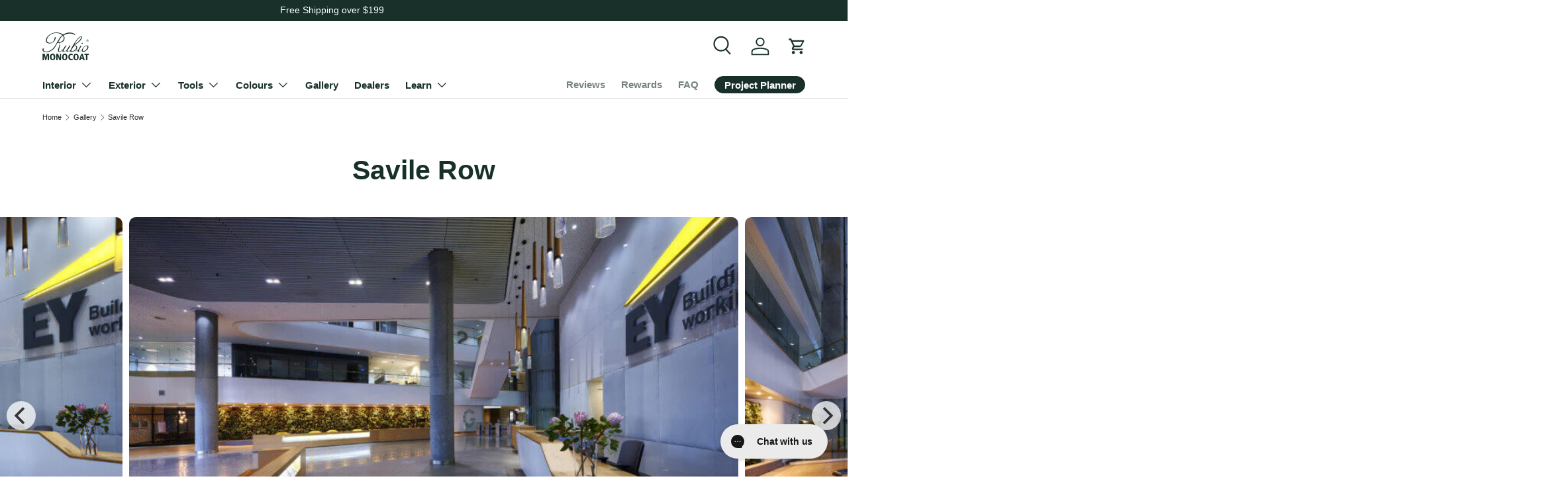

--- FILE ---
content_type: text/html; charset=utf-8
request_url: https://www.rubiomonocoatcanada.com/blogs/gallery/savile-row
body_size: 36907
content:
<!doctype html>
<html class="no-js" lang="en" dir="ltr">
<head><meta charset="utf-8">
<meta name="viewport" content="width=device-width,initial-scale=1">
<title>Savile Row &ndash; Rubio Monocoat Canada</title><link rel="canonical" href="https://www.rubiomonocoatcanada.com/blogs/gallery/savile-row"><link rel="icon" href="//www.rubiomonocoatcanada.com/cdn/shop/files/rubio-monocoat-favicon_de0ddd67-d029-4480-ba30-29b767a7c012.png?crop=center&height=48&v=1668639217&width=48" type="image/png">
  <link rel="apple-touch-icon" href="//www.rubiomonocoatcanada.com/cdn/shop/files/rubio-monocoat-favicon_de0ddd67-d029-4480-ba30-29b767a7c012.png?crop=center&height=180&v=1668639217&width=180"><meta name="description" content="Savile Row is a design firm in South Africa that has utilized Rubio Monocoat on a variety of projects."><meta property="og:site_name" content="Rubio Monocoat Canada">
<meta property="og:url" content="https://www.rubiomonocoatcanada.com/blogs/gallery/savile-row">
<meta property="og:title" content="Savile Row">
<meta property="og:type" content="article">
<meta property="og:description" content="Savile Row is a design firm in South Africa that has utilized Rubio Monocoat on a variety of projects."><meta property="og:image" content="http://www.rubiomonocoatcanada.com/cdn/shop/articles/91.jpg?crop=center&height=1200&v=1671209319&width=1200">
  <meta property="og:image:secure_url" content="https://www.rubiomonocoatcanada.com/cdn/shop/articles/91.jpg?crop=center&height=1200&v=1671209319&width=1200">
  <meta property="og:image:width" content="800">
  <meta property="og:image:height" content="524"><meta name="twitter:card" content="summary_large_image">
<meta name="twitter:title" content="Savile Row">
<meta name="twitter:description" content="Savile Row is a design firm in South Africa that has utilized Rubio Monocoat on a variety of projects.">
<link rel="preload" href="//www.rubiomonocoatcanada.com/cdn/shop/t/27/assets/main.css?v=64473838307054519851747754902" as="style"><style data-shopify>
:root {
      --bg-color: 255 255 255 / 1.0;
      --bg-color-og: 255 255 255 / 1.0;
      --heading-color: 24 48 41;
      --text-color: 51 51 51;
      --text-color-og: 51 51 51;
      --scrollbar-color: 51 51 51;
      --link-color: 57 106 72;
      --link-color-og: 57 106 72;
      --star-color: 255 194 14;--swatch-border-color-default: 214 214 214;
        --swatch-border-color-active: 153 153 153;
        --swatch-card-size: 22px;
        --swatch-variant-picker-size: 40px;--color-scheme-1-bg: 24 48 41 / 1.0;
      --color-scheme-1-grad: ;
      --color-scheme-1-heading: 242 242 242;
      --color-scheme-1-text: 199 212 206;
      --color-scheme-1-btn-bg: 199 212 206;
      --color-scheme-1-btn-text: 24 48 41;
      --color-scheme-1-btn-bg-hover: 181 194 189;--color-scheme-2-bg: 199 212 206 / 1.0;
      --color-scheme-2-grad: ;
      --color-scheme-2-heading: 24 48 41;
      --color-scheme-2-text: 24 48 41;
      --color-scheme-2-btn-bg: 24 48 41;
      --color-scheme-2-btn-text: 199 212 206;
      --color-scheme-2-btn-bg-hover: 56 82 74;--color-scheme-3-bg: 242 242 242 / 1.0;
      --color-scheme-3-grad: ;
      --color-scheme-3-heading: 24 48 41;
      --color-scheme-3-text: 24 48 41;
      --color-scheme-3-btn-bg: 24 48 41;
      --color-scheme-3-btn-text: 242 242 242;
      --color-scheme-3-btn-bg-hover: 64 86 79;

      --drawer-bg-color: 242 242 242 / 1.0;
      --drawer-text-color: 24 48 41;

      --panel-bg-color: 245 245 245 / 1.0;
      --panel-heading-color: 0 0 0;
      --panel-text-color: 0 0 0;

      --in-stock-text-color: 44 126 63;
      --low-stock-text-color: 210 134 26;
      --very-low-stock-text-color: 227 43 43;
      --no-stock-text-color: 7 7 7;
      --no-stock-backordered-text-color: 119 119 119;

      --error-bg-color: 252 237 238;
      --error-text-color: 180 12 28;
      --success-bg-color: 232 246 234;
      --success-text-color: 44 126 63;
      --info-bg-color: 228 237 250;
      --info-text-color: 26 102 210;

      --heading-font-family: Helvetica, Arial, sans-serif;
      --heading-font-style: normal;
      --heading-font-weight: 700;
      --heading-scale-start: 6;

      --navigation-font-family: Helvetica, Arial, sans-serif;
      --navigation-font-style: normal;
      --navigation-font-weight: 700;--heading-text-transform: none;
--subheading-text-transform: none;
      --body-font-family: Helvetica, Arial, sans-serif;
      --body-font-style: normal;
      --body-font-weight: 400;
      --body-font-size: 15;

      --section-gap: 32;
      --heading-gap: calc(8 * var(--space-unit));--heading-gap: calc(6 * var(--space-unit));--grid-column-gap: 20px;--btn-bg-color: 24 48 41;
      --btn-bg-hover-color: 66 88 81;
      --btn-text-color: 255 255 255;
      --btn-bg-color-og: 24 48 41;
      --btn-text-color-og: 255 255 255;
      --btn-alt-bg-color: 54 129 102;
      --btn-alt-bg-alpha: 1.0;
      --btn-alt-text-color: 255 255 255;
      --btn-border-width: 1px;
      --btn-padding-y: 12px;

      
      --btn-border-radius: 27px;
      

      --btn-lg-border-radius: 50%;
      --btn-icon-border-radius: 50%;
      --input-with-btn-inner-radius: var(--btn-border-radius);

      --input-bg-color: 255 255 255 / 1.0;
      --input-text-color: 51 51 51;
      --input-border-width: 1px;
      --input-border-radius: 26px;
      --textarea-border-radius: 12px;
      --input-border-radius: 27px;
      --input-lg-border-radius: 33px;
      --input-bg-color-diff-3: #f7f7f7;
      --input-bg-color-diff-6: #f0f0f0;

      --modal-border-radius: 10px;
      --modal-overlay-color: 0 0 0;
      --modal-overlay-opacity: 0.4;
      --drawer-border-radius: 10px;
      --overlay-border-radius: 10px;

      --custom-label-bg-color: 24 48 41;
      --custom-label-text-color: 242 242 242;--sale-label-bg-color: 54 129 102;
      --sale-label-text-color: 255 255 255;--new-label-bg-color: 199 212 206;
      --new-label-text-color: 24 48 41;--preorder-label-bg-color: 0 126 18;
      --preorder-label-text-color: 255 255 255;

      --collection-label-color: 0 126 18;

      --page-width: 1440px;
      --gutter-sm: 20px;
      --gutter-md: 32px;
      --gutter-lg: 64px;

      --payment-terms-bg-color: #ffffff;

      --coll-card-bg-color: #F2F2F2;
      --coll-card-border-color: #ffffff;

      --card-highlight-bg-color: #F9F9F9;
      --card-highlight-text-color: 85 85 85;
      --card-highlight-border-color: #E1E1E1;--card-bg-color: #F2F2F2;
      --card-text-color: 24 48 41;
      --card-border-color: rgba(0,0,0,0);--blend-bg-color: #F2F2F2;
        
          --aos-animate-duration: 0.6s;
        

        
          --aos-min-width: 0;
        
      

      --reading-width: 48em;
    }

    @media (max-width: 769px) {
      :root {
        --reading-width: 36em;
      }
    }
  </style><link rel="stylesheet" href="//www.rubiomonocoatcanada.com/cdn/shop/t/27/assets/main.css?v=64473838307054519851747754902">
  <script src="//www.rubiomonocoatcanada.com/cdn/shop/t/27/assets/main.js?v=76476094356780495751738851893" defer="defer"></script><link rel="stylesheet" href="//www.rubiomonocoatcanada.com/cdn/shop/t/27/assets/swatches.css?v=67154228659288487971766075319" media="print" onload="this.media='all'">
    <noscript><link rel="stylesheet" href="//www.rubiomonocoatcanada.com/cdn/shop/t/27/assets/swatches.css?v=67154228659288487971766075319"></noscript><script>window.performance && window.performance.mark && window.performance.mark('shopify.content_for_header.start');</script><meta name="facebook-domain-verification" content="00qcrr06d1vasxg3qwbkyieibkd67x">
<meta name="google-site-verification" content="sn3uCOYNdJVireh7sNgWmLcYCOktl-IIezbo7lpUusQ">
<meta id="shopify-digital-wallet" name="shopify-digital-wallet" content="/68265836864/digital_wallets/dialog">
<meta name="shopify-checkout-api-token" content="e833fb3478843162367e258f8ac3a8f7">
<link rel="alternate" type="application/atom+xml" title="Feed" href="/blogs/gallery.atom" />
<script async="async" src="/checkouts/internal/preloads.js?locale=en-CA"></script>
<link rel="preconnect" href="https://shop.app" crossorigin="anonymous">
<script async="async" src="https://shop.app/checkouts/internal/preloads.js?locale=en-CA&shop_id=68265836864" crossorigin="anonymous"></script>
<script id="apple-pay-shop-capabilities" type="application/json">{"shopId":68265836864,"countryCode":"CA","currencyCode":"CAD","merchantCapabilities":["supports3DS"],"merchantId":"gid:\/\/shopify\/Shop\/68265836864","merchantName":"Rubio Monocoat Canada","requiredBillingContactFields":["postalAddress","email","phone"],"requiredShippingContactFields":["postalAddress","email","phone"],"shippingType":"shipping","supportedNetworks":["visa","masterCard","amex","discover","interac","jcb"],"total":{"type":"pending","label":"Rubio Monocoat Canada","amount":"1.00"},"shopifyPaymentsEnabled":true,"supportsSubscriptions":true}</script>
<script id="shopify-features" type="application/json">{"accessToken":"e833fb3478843162367e258f8ac3a8f7","betas":["rich-media-storefront-analytics"],"domain":"www.rubiomonocoatcanada.com","predictiveSearch":true,"shopId":68265836864,"locale":"en"}</script>
<script>var Shopify = Shopify || {};
Shopify.shop = "rubiomonocoatca.myshopify.com";
Shopify.locale = "en";
Shopify.currency = {"active":"CAD","rate":"1.0"};
Shopify.country = "CA";
Shopify.theme = {"name":"RMC 3.0.1 - [AddPBJ github\/main]","id":174455783744,"schema_name":"Enterprise","schema_version":"1.6.1","theme_store_id":null,"role":"main"};
Shopify.theme.handle = "null";
Shopify.theme.style = {"id":null,"handle":null};
Shopify.cdnHost = "www.rubiomonocoatcanada.com/cdn";
Shopify.routes = Shopify.routes || {};
Shopify.routes.root = "/";</script>
<script type="module">!function(o){(o.Shopify=o.Shopify||{}).modules=!0}(window);</script>
<script>!function(o){function n(){var o=[];function n(){o.push(Array.prototype.slice.apply(arguments))}return n.q=o,n}var t=o.Shopify=o.Shopify||{};t.loadFeatures=n(),t.autoloadFeatures=n()}(window);</script>
<script>
  window.ShopifyPay = window.ShopifyPay || {};
  window.ShopifyPay.apiHost = "shop.app\/pay";
  window.ShopifyPay.redirectState = null;
</script>
<script id="shop-js-analytics" type="application/json">{"pageType":"article"}</script>
<script defer="defer" async type="module" src="//www.rubiomonocoatcanada.com/cdn/shopifycloud/shop-js/modules/v2/client.init-shop-cart-sync_DtuiiIyl.en.esm.js"></script>
<script defer="defer" async type="module" src="//www.rubiomonocoatcanada.com/cdn/shopifycloud/shop-js/modules/v2/chunk.common_CUHEfi5Q.esm.js"></script>
<script type="module">
  await import("//www.rubiomonocoatcanada.com/cdn/shopifycloud/shop-js/modules/v2/client.init-shop-cart-sync_DtuiiIyl.en.esm.js");
await import("//www.rubiomonocoatcanada.com/cdn/shopifycloud/shop-js/modules/v2/chunk.common_CUHEfi5Q.esm.js");

  window.Shopify.SignInWithShop?.initShopCartSync?.({"fedCMEnabled":true,"windoidEnabled":true});

</script>
<script>
  window.Shopify = window.Shopify || {};
  if (!window.Shopify.featureAssets) window.Shopify.featureAssets = {};
  window.Shopify.featureAssets['shop-js'] = {"shop-cart-sync":["modules/v2/client.shop-cart-sync_DFoTY42P.en.esm.js","modules/v2/chunk.common_CUHEfi5Q.esm.js"],"init-fed-cm":["modules/v2/client.init-fed-cm_D2UNy1i2.en.esm.js","modules/v2/chunk.common_CUHEfi5Q.esm.js"],"init-shop-email-lookup-coordinator":["modules/v2/client.init-shop-email-lookup-coordinator_BQEe2rDt.en.esm.js","modules/v2/chunk.common_CUHEfi5Q.esm.js"],"shop-cash-offers":["modules/v2/client.shop-cash-offers_3CTtReFF.en.esm.js","modules/v2/chunk.common_CUHEfi5Q.esm.js","modules/v2/chunk.modal_BewljZkx.esm.js"],"shop-button":["modules/v2/client.shop-button_C6oxCjDL.en.esm.js","modules/v2/chunk.common_CUHEfi5Q.esm.js"],"init-windoid":["modules/v2/client.init-windoid_5pix8xhK.en.esm.js","modules/v2/chunk.common_CUHEfi5Q.esm.js"],"avatar":["modules/v2/client.avatar_BTnouDA3.en.esm.js"],"init-shop-cart-sync":["modules/v2/client.init-shop-cart-sync_DtuiiIyl.en.esm.js","modules/v2/chunk.common_CUHEfi5Q.esm.js"],"shop-toast-manager":["modules/v2/client.shop-toast-manager_BYv_8cH1.en.esm.js","modules/v2/chunk.common_CUHEfi5Q.esm.js"],"pay-button":["modules/v2/client.pay-button_FnF9EIkY.en.esm.js","modules/v2/chunk.common_CUHEfi5Q.esm.js"],"shop-login-button":["modules/v2/client.shop-login-button_CH1KUpOf.en.esm.js","modules/v2/chunk.common_CUHEfi5Q.esm.js","modules/v2/chunk.modal_BewljZkx.esm.js"],"init-customer-accounts-sign-up":["modules/v2/client.init-customer-accounts-sign-up_aj7QGgYS.en.esm.js","modules/v2/client.shop-login-button_CH1KUpOf.en.esm.js","modules/v2/chunk.common_CUHEfi5Q.esm.js","modules/v2/chunk.modal_BewljZkx.esm.js"],"init-shop-for-new-customer-accounts":["modules/v2/client.init-shop-for-new-customer-accounts_NbnYRf_7.en.esm.js","modules/v2/client.shop-login-button_CH1KUpOf.en.esm.js","modules/v2/chunk.common_CUHEfi5Q.esm.js","modules/v2/chunk.modal_BewljZkx.esm.js"],"init-customer-accounts":["modules/v2/client.init-customer-accounts_ppedhqCH.en.esm.js","modules/v2/client.shop-login-button_CH1KUpOf.en.esm.js","modules/v2/chunk.common_CUHEfi5Q.esm.js","modules/v2/chunk.modal_BewljZkx.esm.js"],"shop-follow-button":["modules/v2/client.shop-follow-button_CMIBBa6u.en.esm.js","modules/v2/chunk.common_CUHEfi5Q.esm.js","modules/v2/chunk.modal_BewljZkx.esm.js"],"lead-capture":["modules/v2/client.lead-capture_But0hIyf.en.esm.js","modules/v2/chunk.common_CUHEfi5Q.esm.js","modules/v2/chunk.modal_BewljZkx.esm.js"],"checkout-modal":["modules/v2/client.checkout-modal_BBxc70dQ.en.esm.js","modules/v2/chunk.common_CUHEfi5Q.esm.js","modules/v2/chunk.modal_BewljZkx.esm.js"],"shop-login":["modules/v2/client.shop-login_hM3Q17Kl.en.esm.js","modules/v2/chunk.common_CUHEfi5Q.esm.js","modules/v2/chunk.modal_BewljZkx.esm.js"],"payment-terms":["modules/v2/client.payment-terms_CAtGlQYS.en.esm.js","modules/v2/chunk.common_CUHEfi5Q.esm.js","modules/v2/chunk.modal_BewljZkx.esm.js"]};
</script>
<script>(function() {
  var isLoaded = false;
  function asyncLoad() {
    if (isLoaded) return;
    isLoaded = true;
    var urls = ["https:\/\/cdn-loyalty.yotpo.com\/loader\/iDNRqMPhv5bprLSLjvxJjQ.js?shop=rubiomonocoatca.myshopify.com","https:\/\/config.gorgias.chat\/bundle-loader\/01H64MFCFH29WPFN8YCW26M6DY?source=shopify1click\u0026shop=rubiomonocoatca.myshopify.com","https:\/\/cdn.9gtb.com\/loader.js?g_cvt_id=bc79e1f2-9280-4385-ac59-8c83f287abd9\u0026shop=rubiomonocoatca.myshopify.com"];
    for (var i = 0; i < urls.length; i++) {
      var s = document.createElement('script');
      s.type = 'text/javascript';
      s.async = true;
      s.src = urls[i];
      var x = document.getElementsByTagName('script')[0];
      x.parentNode.insertBefore(s, x);
    }
  };
  if(window.attachEvent) {
    window.attachEvent('onload', asyncLoad);
  } else {
    window.addEventListener('load', asyncLoad, false);
  }
})();</script>
<script id="__st">var __st={"a":68265836864,"offset":-18000,"reqid":"ab5ff78c-4d2e-4a08-ab49-8ea37381fb77-1766337094","pageurl":"www.rubiomonocoatcanada.com\/blogs\/gallery\/savile-row","s":"articles-604627534144","u":"e279adef503b","p":"article","rtyp":"article","rid":604627534144};</script>
<script>window.ShopifyPaypalV4VisibilityTracking = true;</script>
<script id="captcha-bootstrap">!function(){'use strict';const t='contact',e='account',n='new_comment',o=[[t,t],['blogs',n],['comments',n],[t,'customer']],c=[[e,'customer_login'],[e,'guest_login'],[e,'recover_customer_password'],[e,'create_customer']],r=t=>t.map((([t,e])=>`form[action*='/${t}']:not([data-nocaptcha='true']) input[name='form_type'][value='${e}']`)).join(','),a=t=>()=>t?[...document.querySelectorAll(t)].map((t=>t.form)):[];function s(){const t=[...o],e=r(t);return a(e)}const i='password',u='form_key',d=['recaptcha-v3-token','g-recaptcha-response','h-captcha-response',i],f=()=>{try{return window.sessionStorage}catch{return}},m='__shopify_v',_=t=>t.elements[u];function p(t,e,n=!1){try{const o=window.sessionStorage,c=JSON.parse(o.getItem(e)),{data:r}=function(t){const{data:e,action:n}=t;return t[m]||n?{data:e,action:n}:{data:t,action:n}}(c);for(const[e,n]of Object.entries(r))t.elements[e]&&(t.elements[e].value=n);n&&o.removeItem(e)}catch(o){console.error('form repopulation failed',{error:o})}}const l='form_type',E='cptcha';function T(t){t.dataset[E]=!0}const w=window,h=w.document,L='Shopify',v='ce_forms',y='captcha';let A=!1;((t,e)=>{const n=(g='f06e6c50-85a8-45c8-87d0-21a2b65856fe',I='https://cdn.shopify.com/shopifycloud/storefront-forms-hcaptcha/ce_storefront_forms_captcha_hcaptcha.v1.5.2.iife.js',D={infoText:'Protected by hCaptcha',privacyText:'Privacy',termsText:'Terms'},(t,e,n)=>{const o=w[L][v],c=o.bindForm;if(c)return c(t,g,e,D).then(n);var r;o.q.push([[t,g,e,D],n]),r=I,A||(h.body.append(Object.assign(h.createElement('script'),{id:'captcha-provider',async:!0,src:r})),A=!0)});var g,I,D;w[L]=w[L]||{},w[L][v]=w[L][v]||{},w[L][v].q=[],w[L][y]=w[L][y]||{},w[L][y].protect=function(t,e){n(t,void 0,e),T(t)},Object.freeze(w[L][y]),function(t,e,n,w,h,L){const[v,y,A,g]=function(t,e,n){const i=e?o:[],u=t?c:[],d=[...i,...u],f=r(d),m=r(i),_=r(d.filter((([t,e])=>n.includes(e))));return[a(f),a(m),a(_),s()]}(w,h,L),I=t=>{const e=t.target;return e instanceof HTMLFormElement?e:e&&e.form},D=t=>v().includes(t);t.addEventListener('submit',(t=>{const e=I(t);if(!e)return;const n=D(e)&&!e.dataset.hcaptchaBound&&!e.dataset.recaptchaBound,o=_(e),c=g().includes(e)&&(!o||!o.value);(n||c)&&t.preventDefault(),c&&!n&&(function(t){try{if(!f())return;!function(t){const e=f();if(!e)return;const n=_(t);if(!n)return;const o=n.value;o&&e.removeItem(o)}(t);const e=Array.from(Array(32),(()=>Math.random().toString(36)[2])).join('');!function(t,e){_(t)||t.append(Object.assign(document.createElement('input'),{type:'hidden',name:u})),t.elements[u].value=e}(t,e),function(t,e){const n=f();if(!n)return;const o=[...t.querySelectorAll(`input[type='${i}']`)].map((({name:t})=>t)),c=[...d,...o],r={};for(const[a,s]of new FormData(t).entries())c.includes(a)||(r[a]=s);n.setItem(e,JSON.stringify({[m]:1,action:t.action,data:r}))}(t,e)}catch(e){console.error('failed to persist form',e)}}(e),e.submit())}));const S=(t,e)=>{t&&!t.dataset[E]&&(n(t,e.some((e=>e===t))),T(t))};for(const o of['focusin','change'])t.addEventListener(o,(t=>{const e=I(t);D(e)&&S(e,y())}));const B=e.get('form_key'),M=e.get(l),P=B&&M;t.addEventListener('DOMContentLoaded',(()=>{const t=y();if(P)for(const e of t)e.elements[l].value===M&&p(e,B);[...new Set([...A(),...v().filter((t=>'true'===t.dataset.shopifyCaptcha))])].forEach((e=>S(e,t)))}))}(h,new URLSearchParams(w.location.search),n,t,e,['guest_login'])})(!0,!0)}();</script>
<script integrity="sha256-4kQ18oKyAcykRKYeNunJcIwy7WH5gtpwJnB7kiuLZ1E=" data-source-attribution="shopify.loadfeatures" defer="defer" src="//www.rubiomonocoatcanada.com/cdn/shopifycloud/storefront/assets/storefront/load_feature-a0a9edcb.js" crossorigin="anonymous"></script>
<script crossorigin="anonymous" defer="defer" src="//www.rubiomonocoatcanada.com/cdn/shopifycloud/storefront/assets/shopify_pay/storefront-65b4c6d7.js?v=20250812"></script>
<script data-source-attribution="shopify.dynamic_checkout.dynamic.init">var Shopify=Shopify||{};Shopify.PaymentButton=Shopify.PaymentButton||{isStorefrontPortableWallets:!0,init:function(){window.Shopify.PaymentButton.init=function(){};var t=document.createElement("script");t.src="https://www.rubiomonocoatcanada.com/cdn/shopifycloud/portable-wallets/latest/portable-wallets.en.js",t.type="module",document.head.appendChild(t)}};
</script>
<script data-source-attribution="shopify.dynamic_checkout.buyer_consent">
  function portableWalletsHideBuyerConsent(e){var t=document.getElementById("shopify-buyer-consent"),n=document.getElementById("shopify-subscription-policy-button");t&&n&&(t.classList.add("hidden"),t.setAttribute("aria-hidden","true"),n.removeEventListener("click",e))}function portableWalletsShowBuyerConsent(e){var t=document.getElementById("shopify-buyer-consent"),n=document.getElementById("shopify-subscription-policy-button");t&&n&&(t.classList.remove("hidden"),t.removeAttribute("aria-hidden"),n.addEventListener("click",e))}window.Shopify?.PaymentButton&&(window.Shopify.PaymentButton.hideBuyerConsent=portableWalletsHideBuyerConsent,window.Shopify.PaymentButton.showBuyerConsent=portableWalletsShowBuyerConsent);
</script>
<script data-source-attribution="shopify.dynamic_checkout.cart.bootstrap">document.addEventListener("DOMContentLoaded",(function(){function t(){return document.querySelector("shopify-accelerated-checkout-cart, shopify-accelerated-checkout")}if(t())Shopify.PaymentButton.init();else{new MutationObserver((function(e,n){t()&&(Shopify.PaymentButton.init(),n.disconnect())})).observe(document.body,{childList:!0,subtree:!0})}}));
</script>
<link id="shopify-accelerated-checkout-styles" rel="stylesheet" media="screen" href="https://www.rubiomonocoatcanada.com/cdn/shopifycloud/portable-wallets/latest/accelerated-checkout-backwards-compat.css" crossorigin="anonymous">
<style id="shopify-accelerated-checkout-cart">
        #shopify-buyer-consent {
  margin-top: 1em;
  display: inline-block;
  width: 100%;
}

#shopify-buyer-consent.hidden {
  display: none;
}

#shopify-subscription-policy-button {
  background: none;
  border: none;
  padding: 0;
  text-decoration: underline;
  font-size: inherit;
  cursor: pointer;
}

#shopify-subscription-policy-button::before {
  box-shadow: none;
}

      </style>
<script id="sections-script" data-sections="header,footer" defer="defer" src="//www.rubiomonocoatcanada.com/cdn/shop/t/27/compiled_assets/scripts.js?3442"></script>
<script>window.performance && window.performance.mark && window.performance.mark('shopify.content_for_header.end');</script>

    <script src="//www.rubiomonocoatcanada.com/cdn/shop/t/27/assets/animate-on-scroll.js?v=15249566486942820451738851894" defer="defer"></script>
    <link rel="stylesheet" href="//www.rubiomonocoatcanada.com/cdn/shop/t/27/assets/animate-on-scroll.css?v=116194678796051782541738851893">
  

  <script>document.documentElement.className = document.documentElement.className.replace('no-js', 'js');</script><!-- CC Custom Head Start --><meta name="p:domain_verify" content="790a489fc90d42d08839c33de28b6b81">
<!-- Gorgias -->
<script>var initGorgiasChatPromise = (window.GorgiasChat) ? window.GorgiasChat.init() : new Promise(function (resolve) { window.addEventListener('gorgias-widget-loaded', function () { resolve();})});
initGorgiasChatPromise.then(async () => {  GorgiasChat.hidePoweredBy(true)})</script>
<style>
#gorgias-chat-container iframe#chat-window,
#gorgias-chat-container iframe#chat-campaigns {
    z-index: 35!important;
}
#gorgias-chat-container iframe#chat-button {
    z-index: 34!important;
}
</style>
<!-- End Gorgias --><!-- CC Custom Head End --><!-- BEGIN app block: shopify://apps/triplewhale/blocks/triple_pixel_snippet/483d496b-3f1a-4609-aea7-8eee3b6b7a2a --><link rel='preconnect dns-prefetch' href='https://api.config-security.com/' crossorigin />
<link rel='preconnect dns-prefetch' href='https://conf.config-security.com/' crossorigin />
<script>
/* >> TriplePixel :: start*/
window.TriplePixelData={TripleName:"rubiomonocoatca.myshopify.com",ver:"2.16",plat:"SHOPIFY",isHeadless:false,src:'SHOPIFY_EXT',product:{id:"",name:``,price:"",variant:""},search:"",collection:"",cart:"drawer",template:"article",curr:"CAD" || "CAD"},function(W,H,A,L,E,_,B,N){function O(U,T,P,H,R){void 0===R&&(R=!1),H=new XMLHttpRequest,P?(H.open("POST",U,!0),H.setRequestHeader("Content-Type","text/plain")):H.open("GET",U,!0),H.send(JSON.stringify(P||{})),H.onreadystatechange=function(){4===H.readyState&&200===H.status?(R=H.responseText,U.includes("/first")?eval(R):P||(N[B]=R)):(299<H.status||H.status<200)&&T&&!R&&(R=!0,O(U,T-1,P))}}if(N=window,!N[H+"sn"]){N[H+"sn"]=1,L=function(){return Date.now().toString(36)+"_"+Math.random().toString(36)};try{A.setItem(H,1+(0|A.getItem(H)||0)),(E=JSON.parse(A.getItem(H+"U")||"[]")).push({u:location.href,r:document.referrer,t:Date.now(),id:L()}),A.setItem(H+"U",JSON.stringify(E))}catch(e){}var i,m,p;A.getItem('"!nC`')||(_=A,A=N,A[H]||(E=A[H]=function(t,e,i){return void 0===i&&(i=[]),"State"==t?E.s:(W=L(),(E._q=E._q||[]).push([W,t,e].concat(i)),W)},E.s="Installed",E._q=[],E.ch=W,B="configSecurityConfModel",N[B]=1,O("https://conf.config-security.com/model",5),i=L(),m=A[atob("c2NyZWVu")],_.setItem("di_pmt_wt",i),p={id:i,action:"profile",avatar:_.getItem("auth-security_rand_salt_"),time:m[atob("d2lkdGg=")]+":"+m[atob("aGVpZ2h0")],host:A.TriplePixelData.TripleName,plat:A.TriplePixelData.plat,url:window.location.href.slice(0,500),ref:document.referrer,ver:A.TriplePixelData.ver},O("https://api.config-security.com/event",5,p),O("https://api.config-security.com/first?host=".concat(p.host,"&plat=").concat(p.plat),5)))}}("","TriplePixel",localStorage);
/* << TriplePixel :: end*/
</script>



<!-- END app block --><!-- BEGIN app block: shopify://apps/klaviyo-email-marketing-sms/blocks/klaviyo-onsite-embed/2632fe16-c075-4321-a88b-50b567f42507 -->












  <script async src="https://static.klaviyo.com/onsite/js/TQdTXA/klaviyo.js?company_id=TQdTXA"></script>
  <script>!function(){if(!window.klaviyo){window._klOnsite=window._klOnsite||[];try{window.klaviyo=new Proxy({},{get:function(n,i){return"push"===i?function(){var n;(n=window._klOnsite).push.apply(n,arguments)}:function(){for(var n=arguments.length,o=new Array(n),w=0;w<n;w++)o[w]=arguments[w];var t="function"==typeof o[o.length-1]?o.pop():void 0,e=new Promise((function(n){window._klOnsite.push([i].concat(o,[function(i){t&&t(i),n(i)}]))}));return e}}})}catch(n){window.klaviyo=window.klaviyo||[],window.klaviyo.push=function(){var n;(n=window._klOnsite).push.apply(n,arguments)}}}}();</script>

  




  <script>
    window.klaviyoReviewsProductDesignMode = false
  </script>







<!-- END app block --><!-- BEGIN app block: shopify://apps/microsoft-clarity/blocks/clarity_js/31c3d126-8116-4b4a-8ba1-baeda7c4aeea -->
<script type="text/javascript">
  (function (c, l, a, r, i, t, y) {
    c[a] = c[a] || function () { (c[a].q = c[a].q || []).push(arguments); };
    t = l.createElement(r); t.async = 1; t.src = "https://www.clarity.ms/tag/" + i + "?ref=shopify";
    y = l.getElementsByTagName(r)[0]; y.parentNode.insertBefore(t, y);

    c.Shopify.loadFeatures([{ name: "consent-tracking-api", version: "0.1" }], error => {
      if (error) {
        console.error("Error loading Shopify features:", error);
        return;
      }

      c[a]('consentv2', {
        ad_Storage: c.Shopify.customerPrivacy.marketingAllowed() ? "granted" : "denied",
        analytics_Storage: c.Shopify.customerPrivacy.analyticsProcessingAllowed() ? "granted" : "denied",
      });
    });

    l.addEventListener("visitorConsentCollected", function (e) {
      c[a]('consentv2', {
        ad_Storage: e.detail.marketingAllowed ? "granted" : "denied",
        analytics_Storage: e.detail.analyticsAllowed ? "granted" : "denied",
      });
    });
  })(window, document, "clarity", "script", "i18pkbkem2");
</script>



<!-- END app block --><!-- BEGIN app block: shopify://apps/yotpo-loyalty-rewards/blocks/loader-app-embed-block/2f9660df-5018-4e02-9868-ee1fb88d6ccd -->
    <script src="https://cdn-widgetsrepository.yotpo.com/v1/loader/iDNRqMPhv5bprLSLjvxJjQ" async></script>




<!-- END app block --><script src="https://cdn.shopify.com/extensions/019b09dd-709f-7233-8c82-cc4081277048/klaviyo-email-marketing-44/assets/app.js" type="text/javascript" defer="defer"></script>
<link href="https://cdn.shopify.com/extensions/019b09dd-709f-7233-8c82-cc4081277048/klaviyo-email-marketing-44/assets/app.css" rel="stylesheet" type="text/css" media="all">
<link href="https://monorail-edge.shopifysvc.com" rel="dns-prefetch">
<script>(function(){if ("sendBeacon" in navigator && "performance" in window) {try {var session_token_from_headers = performance.getEntriesByType('navigation')[0].serverTiming.find(x => x.name == '_s').description;} catch {var session_token_from_headers = undefined;}var session_cookie_matches = document.cookie.match(/_shopify_s=([^;]*)/);var session_token_from_cookie = session_cookie_matches && session_cookie_matches.length === 2 ? session_cookie_matches[1] : "";var session_token = session_token_from_headers || session_token_from_cookie || "";function handle_abandonment_event(e) {var entries = performance.getEntries().filter(function(entry) {return /monorail-edge.shopifysvc.com/.test(entry.name);});if (!window.abandonment_tracked && entries.length === 0) {window.abandonment_tracked = true;var currentMs = Date.now();var navigation_start = performance.timing.navigationStart;var payload = {shop_id: 68265836864,url: window.location.href,navigation_start,duration: currentMs - navigation_start,session_token,page_type: "article"};window.navigator.sendBeacon("https://monorail-edge.shopifysvc.com/v1/produce", JSON.stringify({schema_id: "online_store_buyer_site_abandonment/1.1",payload: payload,metadata: {event_created_at_ms: currentMs,event_sent_at_ms: currentMs}}));}}window.addEventListener('pagehide', handle_abandonment_event);}}());</script>
<script id="web-pixels-manager-setup">(function e(e,d,r,n,o){if(void 0===o&&(o={}),!Boolean(null===(a=null===(i=window.Shopify)||void 0===i?void 0:i.analytics)||void 0===a?void 0:a.replayQueue)){var i,a;window.Shopify=window.Shopify||{};var t=window.Shopify;t.analytics=t.analytics||{};var s=t.analytics;s.replayQueue=[],s.publish=function(e,d,r){return s.replayQueue.push([e,d,r]),!0};try{self.performance.mark("wpm:start")}catch(e){}var l=function(){var e={modern:/Edge?\/(1{2}[4-9]|1[2-9]\d|[2-9]\d{2}|\d{4,})\.\d+(\.\d+|)|Firefox\/(1{2}[4-9]|1[2-9]\d|[2-9]\d{2}|\d{4,})\.\d+(\.\d+|)|Chrom(ium|e)\/(9{2}|\d{3,})\.\d+(\.\d+|)|(Maci|X1{2}).+ Version\/(15\.\d+|(1[6-9]|[2-9]\d|\d{3,})\.\d+)([,.]\d+|)( \(\w+\)|)( Mobile\/\w+|) Safari\/|Chrome.+OPR\/(9{2}|\d{3,})\.\d+\.\d+|(CPU[ +]OS|iPhone[ +]OS|CPU[ +]iPhone|CPU IPhone OS|CPU iPad OS)[ +]+(15[._]\d+|(1[6-9]|[2-9]\d|\d{3,})[._]\d+)([._]\d+|)|Android:?[ /-](13[3-9]|1[4-9]\d|[2-9]\d{2}|\d{4,})(\.\d+|)(\.\d+|)|Android.+Firefox\/(13[5-9]|1[4-9]\d|[2-9]\d{2}|\d{4,})\.\d+(\.\d+|)|Android.+Chrom(ium|e)\/(13[3-9]|1[4-9]\d|[2-9]\d{2}|\d{4,})\.\d+(\.\d+|)|SamsungBrowser\/([2-9]\d|\d{3,})\.\d+/,legacy:/Edge?\/(1[6-9]|[2-9]\d|\d{3,})\.\d+(\.\d+|)|Firefox\/(5[4-9]|[6-9]\d|\d{3,})\.\d+(\.\d+|)|Chrom(ium|e)\/(5[1-9]|[6-9]\d|\d{3,})\.\d+(\.\d+|)([\d.]+$|.*Safari\/(?![\d.]+ Edge\/[\d.]+$))|(Maci|X1{2}).+ Version\/(10\.\d+|(1[1-9]|[2-9]\d|\d{3,})\.\d+)([,.]\d+|)( \(\w+\)|)( Mobile\/\w+|) Safari\/|Chrome.+OPR\/(3[89]|[4-9]\d|\d{3,})\.\d+\.\d+|(CPU[ +]OS|iPhone[ +]OS|CPU[ +]iPhone|CPU IPhone OS|CPU iPad OS)[ +]+(10[._]\d+|(1[1-9]|[2-9]\d|\d{3,})[._]\d+)([._]\d+|)|Android:?[ /-](13[3-9]|1[4-9]\d|[2-9]\d{2}|\d{4,})(\.\d+|)(\.\d+|)|Mobile Safari.+OPR\/([89]\d|\d{3,})\.\d+\.\d+|Android.+Firefox\/(13[5-9]|1[4-9]\d|[2-9]\d{2}|\d{4,})\.\d+(\.\d+|)|Android.+Chrom(ium|e)\/(13[3-9]|1[4-9]\d|[2-9]\d{2}|\d{4,})\.\d+(\.\d+|)|Android.+(UC? ?Browser|UCWEB|U3)[ /]?(15\.([5-9]|\d{2,})|(1[6-9]|[2-9]\d|\d{3,})\.\d+)\.\d+|SamsungBrowser\/(5\.\d+|([6-9]|\d{2,})\.\d+)|Android.+MQ{2}Browser\/(14(\.(9|\d{2,})|)|(1[5-9]|[2-9]\d|\d{3,})(\.\d+|))(\.\d+|)|K[Aa][Ii]OS\/(3\.\d+|([4-9]|\d{2,})\.\d+)(\.\d+|)/},d=e.modern,r=e.legacy,n=navigator.userAgent;return n.match(d)?"modern":n.match(r)?"legacy":"unknown"}(),u="modern"===l?"modern":"legacy",c=(null!=n?n:{modern:"",legacy:""})[u],f=function(e){return[e.baseUrl,"/wpm","/b",e.hashVersion,"modern"===e.buildTarget?"m":"l",".js"].join("")}({baseUrl:d,hashVersion:r,buildTarget:u}),m=function(e){var d=e.version,r=e.bundleTarget,n=e.surface,o=e.pageUrl,i=e.monorailEndpoint;return{emit:function(e){var a=e.status,t=e.errorMsg,s=(new Date).getTime(),l=JSON.stringify({metadata:{event_sent_at_ms:s},events:[{schema_id:"web_pixels_manager_load/3.1",payload:{version:d,bundle_target:r,page_url:o,status:a,surface:n,error_msg:t},metadata:{event_created_at_ms:s}}]});if(!i)return console&&console.warn&&console.warn("[Web Pixels Manager] No Monorail endpoint provided, skipping logging."),!1;try{return self.navigator.sendBeacon.bind(self.navigator)(i,l)}catch(e){}var u=new XMLHttpRequest;try{return u.open("POST",i,!0),u.setRequestHeader("Content-Type","text/plain"),u.send(l),!0}catch(e){return console&&console.warn&&console.warn("[Web Pixels Manager] Got an unhandled error while logging to Monorail."),!1}}}}({version:r,bundleTarget:l,surface:e.surface,pageUrl:self.location.href,monorailEndpoint:e.monorailEndpoint});try{o.browserTarget=l,function(e){var d=e.src,r=e.async,n=void 0===r||r,o=e.onload,i=e.onerror,a=e.sri,t=e.scriptDataAttributes,s=void 0===t?{}:t,l=document.createElement("script"),u=document.querySelector("head"),c=document.querySelector("body");if(l.async=n,l.src=d,a&&(l.integrity=a,l.crossOrigin="anonymous"),s)for(var f in s)if(Object.prototype.hasOwnProperty.call(s,f))try{l.dataset[f]=s[f]}catch(e){}if(o&&l.addEventListener("load",o),i&&l.addEventListener("error",i),u)u.appendChild(l);else{if(!c)throw new Error("Did not find a head or body element to append the script");c.appendChild(l)}}({src:f,async:!0,onload:function(){if(!function(){var e,d;return Boolean(null===(d=null===(e=window.Shopify)||void 0===e?void 0:e.analytics)||void 0===d?void 0:d.initialized)}()){var d=window.webPixelsManager.init(e)||void 0;if(d){var r=window.Shopify.analytics;r.replayQueue.forEach((function(e){var r=e[0],n=e[1],o=e[2];d.publishCustomEvent(r,n,o)})),r.replayQueue=[],r.publish=d.publishCustomEvent,r.visitor=d.visitor,r.initialized=!0}}},onerror:function(){return m.emit({status:"failed",errorMsg:"".concat(f," has failed to load")})},sri:function(e){var d=/^sha384-[A-Za-z0-9+/=]+$/;return"string"==typeof e&&d.test(e)}(c)?c:"",scriptDataAttributes:o}),m.emit({status:"loading"})}catch(e){m.emit({status:"failed",errorMsg:(null==e?void 0:e.message)||"Unknown error"})}}})({shopId: 68265836864,storefrontBaseUrl: "https://www.rubiomonocoatcanada.com",extensionsBaseUrl: "https://extensions.shopifycdn.com/cdn/shopifycloud/web-pixels-manager",monorailEndpoint: "https://monorail-edge.shopifysvc.com/unstable/produce_batch",surface: "storefront-renderer",enabledBetaFlags: ["2dca8a86"],webPixelsConfigList: [{"id":"1892286784","configuration":"{\"campaignID\":\"42009\",\"externalExecutionURL\":\"https:\/\/engine.saasler.com\/api\/v1\/webhook_executions\/46b303a56a529ec9f659c355cbd8c2b4\"}","eventPayloadVersion":"v1","runtimeContext":"STRICT","scriptVersion":"d289952681696d6386fe08be0081117b","type":"APP","apiClientId":3546795,"privacyPurposes":[],"dataSharingAdjustments":{"protectedCustomerApprovalScopes":["read_customer_email","read_customer_personal_data"]}},{"id":"1645150528","configuration":"{\"projectId\":\"i18pkbkem2\"}","eventPayloadVersion":"v1","runtimeContext":"STRICT","scriptVersion":"737156edc1fafd4538f270df27821f1c","type":"APP","apiClientId":240074326017,"privacyPurposes":[],"capabilities":["advanced_dom_events"],"dataSharingAdjustments":{"protectedCustomerApprovalScopes":["read_customer_personal_data"]}},{"id":"1544094016","configuration":"{\"ti\":\"343200230\",\"endpoint\":\"https:\/\/bat.bing.com\/action\/0\"}","eventPayloadVersion":"v1","runtimeContext":"STRICT","scriptVersion":"5ee93563fe31b11d2d65e2f09a5229dc","type":"APP","apiClientId":2997493,"privacyPurposes":["ANALYTICS","MARKETING","SALE_OF_DATA"],"dataSharingAdjustments":{"protectedCustomerApprovalScopes":["read_customer_personal_data"]}},{"id":"1093501248","configuration":"{\"accountID\":\"TQdTXA\",\"webPixelConfig\":\"eyJlbmFibGVBZGRlZFRvQ2FydEV2ZW50cyI6IHRydWV9\"}","eventPayloadVersion":"v1","runtimeContext":"STRICT","scriptVersion":"524f6c1ee37bacdca7657a665bdca589","type":"APP","apiClientId":123074,"privacyPurposes":["ANALYTICS","MARKETING"],"dataSharingAdjustments":{"protectedCustomerApprovalScopes":["read_customer_address","read_customer_email","read_customer_name","read_customer_personal_data","read_customer_phone"]}},{"id":"1077117248","configuration":"{\"shopId\":\"rubiomonocoatca.myshopify.com\"}","eventPayloadVersion":"v1","runtimeContext":"STRICT","scriptVersion":"674c31de9c131805829c42a983792da6","type":"APP","apiClientId":2753413,"privacyPurposes":["ANALYTICS","MARKETING","SALE_OF_DATA"],"dataSharingAdjustments":{"protectedCustomerApprovalScopes":["read_customer_address","read_customer_email","read_customer_name","read_customer_personal_data","read_customer_phone"]}},{"id":"807993664","configuration":"{\"config\":\"{\\\"pixel_id\\\":\\\"G-X88E45R06J\\\",\\\"target_country\\\":\\\"CA\\\",\\\"gtag_events\\\":[{\\\"type\\\":\\\"search\\\",\\\"action_label\\\":[\\\"G-X88E45R06J\\\",\\\"AW-16768452547\\\/toQGCNnHwOYZEMOP6bs-\\\"]},{\\\"type\\\":\\\"begin_checkout\\\",\\\"action_label\\\":[\\\"G-X88E45R06J\\\",\\\"AW-16768452547\\\/0ae2CN_HwOYZEMOP6bs-\\\"]},{\\\"type\\\":\\\"view_item\\\",\\\"action_label\\\":[\\\"G-X88E45R06J\\\",\\\"AW-16768452547\\\/3rkCCNbHwOYZEMOP6bs-\\\",\\\"MC-LE2SKBY9ZS\\\"]},{\\\"type\\\":\\\"purchase\\\",\\\"action_label\\\":[\\\"G-X88E45R06J\\\",\\\"AW-16768452547\\\/Gq8_CNDHwOYZEMOP6bs-\\\",\\\"MC-LE2SKBY9ZS\\\"]},{\\\"type\\\":\\\"page_view\\\",\\\"action_label\\\":[\\\"G-X88E45R06J\\\",\\\"AW-16768452547\\\/NEqCCNPHwOYZEMOP6bs-\\\",\\\"MC-LE2SKBY9ZS\\\"]},{\\\"type\\\":\\\"add_payment_info\\\",\\\"action_label\\\":[\\\"G-X88E45R06J\\\",\\\"AW-16768452547\\\/Vn8SCOLHwOYZEMOP6bs-\\\"]},{\\\"type\\\":\\\"add_to_cart\\\",\\\"action_label\\\":[\\\"G-X88E45R06J\\\",\\\"AW-16768452547\\\/gTrnCNzHwOYZEMOP6bs-\\\"]}],\\\"enable_monitoring_mode\\\":false}\"}","eventPayloadVersion":"v1","runtimeContext":"OPEN","scriptVersion":"b2a88bafab3e21179ed38636efcd8a93","type":"APP","apiClientId":1780363,"privacyPurposes":[],"dataSharingAdjustments":{"protectedCustomerApprovalScopes":["read_customer_address","read_customer_email","read_customer_name","read_customer_personal_data","read_customer_phone"]}},{"id":"748421440","configuration":"{\"octaneDomain\":\"https:\\\/\\\/app.octaneai.com\",\"botID\":\"wpm1jdknnykmx7rx\"}","eventPayloadVersion":"v1","runtimeContext":"STRICT","scriptVersion":"f92ca4a76c55b3f762ad9c59eb7456bb","type":"APP","apiClientId":2012438,"privacyPurposes":["ANALYTICS","MARKETING","SALE_OF_DATA"],"dataSharingAdjustments":{"protectedCustomerApprovalScopes":["read_customer_personal_data"]}},{"id":"385909056","configuration":"{\"pixel_id\":\"118262162222893\",\"pixel_type\":\"facebook_pixel\",\"metaapp_system_user_token\":\"-\"}","eventPayloadVersion":"v1","runtimeContext":"OPEN","scriptVersion":"ca16bc87fe92b6042fbaa3acc2fbdaa6","type":"APP","apiClientId":2329312,"privacyPurposes":["ANALYTICS","MARKETING","SALE_OF_DATA"],"dataSharingAdjustments":{"protectedCustomerApprovalScopes":["read_customer_address","read_customer_email","read_customer_name","read_customer_personal_data","read_customer_phone"]}},{"id":"222986560","configuration":"{\"yotpoStoreId\":\"EGeXEcfZKo57ZfxF5FECzKlrV24nzFOv3M4rh7zL\"}","eventPayloadVersion":"v1","runtimeContext":"STRICT","scriptVersion":"8bb37a256888599d9a3d57f0551d3859","type":"APP","apiClientId":70132,"privacyPurposes":["ANALYTICS","MARKETING","SALE_OF_DATA"],"dataSharingAdjustments":{"protectedCustomerApprovalScopes":["read_customer_address","read_customer_email","read_customer_name","read_customer_personal_data","read_customer_phone"]}},{"id":"shopify-app-pixel","configuration":"{}","eventPayloadVersion":"v1","runtimeContext":"STRICT","scriptVersion":"0450","apiClientId":"shopify-pixel","type":"APP","privacyPurposes":["ANALYTICS","MARKETING"]},{"id":"shopify-custom-pixel","eventPayloadVersion":"v1","runtimeContext":"LAX","scriptVersion":"0450","apiClientId":"shopify-pixel","type":"CUSTOM","privacyPurposes":["ANALYTICS","MARKETING"]}],isMerchantRequest: false,initData: {"shop":{"name":"Rubio Monocoat Canada","paymentSettings":{"currencyCode":"CAD"},"myshopifyDomain":"rubiomonocoatca.myshopify.com","countryCode":"CA","storefrontUrl":"https:\/\/www.rubiomonocoatcanada.com"},"customer":null,"cart":null,"checkout":null,"productVariants":[],"purchasingCompany":null},},"https://www.rubiomonocoatcanada.com/cdn","1e0b1122w61c904dfpc855754am2b403ea2",{"modern":"","legacy":""},{"shopId":"68265836864","storefrontBaseUrl":"https:\/\/www.rubiomonocoatcanada.com","extensionBaseUrl":"https:\/\/extensions.shopifycdn.com\/cdn\/shopifycloud\/web-pixels-manager","surface":"storefront-renderer","enabledBetaFlags":"[\"2dca8a86\"]","isMerchantRequest":"false","hashVersion":"1e0b1122w61c904dfpc855754am2b403ea2","publish":"custom","events":"[[\"page_viewed\",{}]]"});</script><script>
  window.ShopifyAnalytics = window.ShopifyAnalytics || {};
  window.ShopifyAnalytics.meta = window.ShopifyAnalytics.meta || {};
  window.ShopifyAnalytics.meta.currency = 'CAD';
  var meta = {"page":{"pageType":"article","resourceType":"article","resourceId":604627534144}};
  for (var attr in meta) {
    window.ShopifyAnalytics.meta[attr] = meta[attr];
  }
</script>
<script class="analytics">
  (function () {
    var customDocumentWrite = function(content) {
      var jquery = null;

      if (window.jQuery) {
        jquery = window.jQuery;
      } else if (window.Checkout && window.Checkout.$) {
        jquery = window.Checkout.$;
      }

      if (jquery) {
        jquery('body').append(content);
      }
    };

    var hasLoggedConversion = function(token) {
      if (token) {
        return document.cookie.indexOf('loggedConversion=' + token) !== -1;
      }
      return false;
    }

    var setCookieIfConversion = function(token) {
      if (token) {
        var twoMonthsFromNow = new Date(Date.now());
        twoMonthsFromNow.setMonth(twoMonthsFromNow.getMonth() + 2);

        document.cookie = 'loggedConversion=' + token + '; expires=' + twoMonthsFromNow;
      }
    }

    var trekkie = window.ShopifyAnalytics.lib = window.trekkie = window.trekkie || [];
    if (trekkie.integrations) {
      return;
    }
    trekkie.methods = [
      'identify',
      'page',
      'ready',
      'track',
      'trackForm',
      'trackLink'
    ];
    trekkie.factory = function(method) {
      return function() {
        var args = Array.prototype.slice.call(arguments);
        args.unshift(method);
        trekkie.push(args);
        return trekkie;
      };
    };
    for (var i = 0; i < trekkie.methods.length; i++) {
      var key = trekkie.methods[i];
      trekkie[key] = trekkie.factory(key);
    }
    trekkie.load = function(config) {
      trekkie.config = config || {};
      trekkie.config.initialDocumentCookie = document.cookie;
      var first = document.getElementsByTagName('script')[0];
      var script = document.createElement('script');
      script.type = 'text/javascript';
      script.onerror = function(e) {
        var scriptFallback = document.createElement('script');
        scriptFallback.type = 'text/javascript';
        scriptFallback.onerror = function(error) {
                var Monorail = {
      produce: function produce(monorailDomain, schemaId, payload) {
        var currentMs = new Date().getTime();
        var event = {
          schema_id: schemaId,
          payload: payload,
          metadata: {
            event_created_at_ms: currentMs,
            event_sent_at_ms: currentMs
          }
        };
        return Monorail.sendRequest("https://" + monorailDomain + "/v1/produce", JSON.stringify(event));
      },
      sendRequest: function sendRequest(endpointUrl, payload) {
        // Try the sendBeacon API
        if (window && window.navigator && typeof window.navigator.sendBeacon === 'function' && typeof window.Blob === 'function' && !Monorail.isIos12()) {
          var blobData = new window.Blob([payload], {
            type: 'text/plain'
          });

          if (window.navigator.sendBeacon(endpointUrl, blobData)) {
            return true;
          } // sendBeacon was not successful

        } // XHR beacon

        var xhr = new XMLHttpRequest();

        try {
          xhr.open('POST', endpointUrl);
          xhr.setRequestHeader('Content-Type', 'text/plain');
          xhr.send(payload);
        } catch (e) {
          console.log(e);
        }

        return false;
      },
      isIos12: function isIos12() {
        return window.navigator.userAgent.lastIndexOf('iPhone; CPU iPhone OS 12_') !== -1 || window.navigator.userAgent.lastIndexOf('iPad; CPU OS 12_') !== -1;
      }
    };
    Monorail.produce('monorail-edge.shopifysvc.com',
      'trekkie_storefront_load_errors/1.1',
      {shop_id: 68265836864,
      theme_id: 174455783744,
      app_name: "storefront",
      context_url: window.location.href,
      source_url: "//www.rubiomonocoatcanada.com/cdn/s/trekkie.storefront.4b0d51228c8d1703f19d66468963c9de55bf59b0.min.js"});

        };
        scriptFallback.async = true;
        scriptFallback.src = '//www.rubiomonocoatcanada.com/cdn/s/trekkie.storefront.4b0d51228c8d1703f19d66468963c9de55bf59b0.min.js';
        first.parentNode.insertBefore(scriptFallback, first);
      };
      script.async = true;
      script.src = '//www.rubiomonocoatcanada.com/cdn/s/trekkie.storefront.4b0d51228c8d1703f19d66468963c9de55bf59b0.min.js';
      first.parentNode.insertBefore(script, first);
    };
    trekkie.load(
      {"Trekkie":{"appName":"storefront","development":false,"defaultAttributes":{"shopId":68265836864,"isMerchantRequest":null,"themeId":174455783744,"themeCityHash":"2144700874519829138","contentLanguage":"en","currency":"CAD"},"isServerSideCookieWritingEnabled":true,"monorailRegion":"shop_domain","enabledBetaFlags":["65f19447"]},"Session Attribution":{},"S2S":{"facebookCapiEnabled":true,"source":"trekkie-storefront-renderer","apiClientId":580111}}
    );

    var loaded = false;
    trekkie.ready(function() {
      if (loaded) return;
      loaded = true;

      window.ShopifyAnalytics.lib = window.trekkie;

      var originalDocumentWrite = document.write;
      document.write = customDocumentWrite;
      try { window.ShopifyAnalytics.merchantGoogleAnalytics.call(this); } catch(error) {};
      document.write = originalDocumentWrite;

      window.ShopifyAnalytics.lib.page(null,{"pageType":"article","resourceType":"article","resourceId":604627534144,"shopifyEmitted":true});

      var match = window.location.pathname.match(/checkouts\/(.+)\/(thank_you|post_purchase)/)
      var token = match? match[1]: undefined;
      if (!hasLoggedConversion(token)) {
        setCookieIfConversion(token);
        
      }
    });


        var eventsListenerScript = document.createElement('script');
        eventsListenerScript.async = true;
        eventsListenerScript.src = "//www.rubiomonocoatcanada.com/cdn/shopifycloud/storefront/assets/shop_events_listener-3da45d37.js";
        document.getElementsByTagName('head')[0].appendChild(eventsListenerScript);

})();</script>
<script
  defer
  src="https://www.rubiomonocoatcanada.com/cdn/shopifycloud/perf-kit/shopify-perf-kit-2.1.2.min.js"
  data-application="storefront-renderer"
  data-shop-id="68265836864"
  data-render-region="gcp-us-central1"
  data-page-type="article"
  data-theme-instance-id="174455783744"
  data-theme-name="Enterprise"
  data-theme-version="1.6.1"
  data-monorail-region="shop_domain"
  data-resource-timing-sampling-rate="10"
  data-shs="true"
  data-shs-beacon="true"
  data-shs-export-with-fetch="true"
  data-shs-logs-sample-rate="1"
  data-shs-beacon-endpoint="https://www.rubiomonocoatcanada.com/api/collect"
></script>
</head>

<body class="cc-animate-enabled">
  <a class="skip-link btn btn--primary visually-hidden" href="#main-content" data-ce-role="skip">Skip to content</a><!-- BEGIN sections: header-group -->
<div id="shopify-section-sections--23870274994496__announcement" class="shopify-section shopify-section-group-header-group cc-announcement">
<link href="//www.rubiomonocoatcanada.com/cdn/shop/t/27/assets/announcement.css?v=64767389152932430921738851894" rel="stylesheet" type="text/css" media="all" />
  <script src="//www.rubiomonocoatcanada.com/cdn/shop/t/27/assets/announcement.js?v=123267429028003703111738851893" defer="defer"></script><style data-shopify>.announcement {
      --announcement-text-color: 255 255 255;
      background-color: #183029;
    }</style><script src="//www.rubiomonocoatcanada.com/cdn/shop/t/27/assets/custom-select.js?v=165097283151564761351738851892" defer="defer"></script><announcement-bar class="announcement block text-body-small" data-slide-delay="5000">
    <div class="container">
      <div class="flex">
        <div class="announcement__col--left announcement__col--align-left announcement__slider" aria-roledescription="carousel" aria-live="off"><div class="announcement__text flex items-center m-0"  aria-roledescription="slide">
              <div class="rte"><p>Free Shipping over $199</p></div>
            </div><div class="announcement__text flex items-center m-0"  aria-roledescription="slide">
              <div class="rte"><p><a href="/products/oil-plus-2c-390ml" title="Oil Plus 2C - 390 mL">Oil Plus 2C Updated Colour Range</a></p></div>
            </div><div class="announcement__text flex items-center m-0"  aria-roledescription="slide">
              <div class="rte"><p>Read about the colour update <a href="/blogs/blog/rubio-monocoat-oil-plus-2c-updated-colour-range" title="Rubio Monocoat Oil Plus 2C Updated Colour Range">here</a></p></div>
            </div></div>

        
          <div class="announcement__col--right hidden md:flex md:items-center"><div class="announcement__localization">
                <form method="post" action="/localization" id="nav-localization" accept-charset="UTF-8" class="form localization no-js-hidden" enctype="multipart/form-data"><input type="hidden" name="form_type" value="localization" /><input type="hidden" name="utf8" value="✓" /><input type="hidden" name="_method" value="put" /><input type="hidden" name="return_to" value="/blogs/gallery/savile-row" /><div class="localization__grid"></div><script>
      customElements.whenDefined('custom-select').then(() => {
        if (!customElements.get('country-selector')) {
          class CountrySelector extends customElements.get('custom-select') {
            constructor() {
              super();
              this.loaded = false;
            }

            async showListbox() {
              if (this.loaded) {
                super.showListbox();
                return;
              }

              this.button.classList.add('is-loading');
              this.button.setAttribute('aria-disabled', 'true');

              try {
                const response = await fetch('?section_id=country-selector');
                if (!response.ok) throw new Error(response.status);

                const tmpl = document.createElement('template');
                tmpl.innerHTML = await response.text();

                const el = tmpl.content.querySelector('.custom-select__listbox');
                this.listbox.innerHTML = el.innerHTML;

                this.options = this.querySelectorAll('.custom-select__option');

                this.popular = this.querySelectorAll('[data-popular]');
                if (this.popular.length) {
                  this.popular[this.popular.length - 1].closest('.custom-select__option')
                    .classList.add('custom-select__option--visual-group-end');
                }

                this.selectedOption = this.querySelector('[aria-selected="true"]');
                if (!this.selectedOption) {
                  this.selectedOption = this.listbox.firstElementChild;
                }

                this.loaded = true;
              } catch {
                this.listbox.innerHTML = '<li>Error fetching countries, please try again.</li>';
              } finally {
                super.showListbox();
                this.button.classList.remove('is-loading');
                this.button.setAttribute('aria-disabled', 'false');
              }
            }

            setButtonWidth() {
              return;
            }
          }

          customElements.define('country-selector', CountrySelector);
        }
      });
    </script><script>
    document.getElementById('nav-localization').addEventListener('change', (evt) => {
      const input = evt.target.previousElementSibling;
      if (input && input.tagName === 'INPUT') {
        input.value = evt.detail.selectedValue;
        evt.currentTarget.submit();
      }
    });
  </script></form>
              </div></div></div>
    </div>
  </announcement-bar>
<style> #shopify-section-sections--23870274994496__announcement * {text-align: center; min-width: 100%;} </style></div><div id="shopify-section-sections--23870274994496__header" class="shopify-section shopify-section-group-header-group cc-header">
<style data-shopify>.header {
  --bg-color: 255 255 255 / 1.0;
  --text-color: 24 48 41;
  --nav-bg-color: 255 255 255;
  --nav-text-color: 24 48 41;
  --nav-child-bg-color:  255 255 255;
  --nav-child-text-color: 24 48 41;
  --header-accent-color: 57 106 72;
  --search-bg-color: #e8eaea;
  
  
  }</style><store-header class="header bg-theme-bg text-theme-text has-motion search-is-collapsed"data-is-sticky="true"data-is-search-minimised="true"style="--header-transition-speed: 300ms">
  <header class="header__grid header__grid--left-logo container flex flex-wrap items-center">
    <div class="header__logo logo flex js-closes-menu"><a class="logo__link inline-block" href="/"><span class="flex" style="max-width: 70px;">
              <img src="//www.rubiomonocoatcanada.com/cdn/shop/files/Rubio_Monocoat_Logo_Green.svg?v=1689345602&width=70"
         style="object-position: 50.0% 50.0%" loading="eager"
         width="70"
         height="42"
         
         alt="Rubio Monocoat Canada">
            </span></a></div><link rel="stylesheet" href="//www.rubiomonocoatcanada.com/cdn/shop/t/27/assets/predictive-search.css?v=33632668381892787391738851892" media="print" onload="this.media='all'">
        <script src="//www.rubiomonocoatcanada.com/cdn/shop/t/27/assets/predictive-search.js?v=158424367886238494141738851893" defer="defer"></script>
        <script src="//www.rubiomonocoatcanada.com/cdn/shop/t/27/assets/tabs.js?v=135558236254064818051738851893" defer="defer"></script><div class="header__search header__search--collapsible-mob header__search--collapsible-desktop js-search-bar relative js-closes-menu" id="search-bar"><link rel="stylesheet" href="//www.rubiomonocoatcanada.com/cdn/shop/t/27/assets/search-suggestions.css?v=42785600753809748511738851893" media="print" onload="this.media='all'"><predictive-search class="block" data-loading-text="Loading..."><form class="search relative search--speech" role="search" action="/search" method="get">
    <label class="label visually-hidden" for="header-search">Search</label>
    <script src="//www.rubiomonocoatcanada.com/cdn/shop/t/27/assets/search-form.js?v=43677551656194261111738851893" defer="defer"></script>
    <search-form class="search__form block">
      <input type="hidden" name="options[prefix]" value="last">
      <input type="search"
             class="search__input w-full input js-search-input"
             id="header-search"
             name="q"
             placeholder="Search for Oil Plus 2C"
             
               data-placeholder-one="Search for Oil Plus 2C"
             
             
               data-placeholder-two="Search for interior finish"
             
             
               data-placeholder-three="Search for exterior finish"
             
             data-placeholder-prompts-mob="false"
             
               data-typing-speed="100"
               data-deleting-speed="60"
               data-delay-after-deleting="500"
               data-delay-before-first-delete="2000"
               data-delay-after-word-typed="2400"
             
             role="combobox"
               autocomplete="off"
               aria-autocomplete="list"
               aria-controls="predictive-search-results"
               aria-owns="predictive-search-results"
               aria-haspopup="listbox"
               aria-expanded="false"
               spellcheck="false"><button class="search__submit text-current absolute focus-inset start"><span class="visually-hidden">Search</span><svg width="21" height="23" viewBox="0 0 21 23" fill="currentColor" aria-hidden="true" focusable="false" role="presentation" class="icon"><path d="M14.398 14.483 19 19.514l-1.186 1.014-4.59-5.017a8.317 8.317 0 0 1-4.888 1.578C3.732 17.089 0 13.369 0 8.779S3.732.472 8.336.472c4.603 0 8.335 3.72 8.335 8.307a8.265 8.265 0 0 1-2.273 5.704ZM8.336 15.53c3.74 0 6.772-3.022 6.772-6.75 0-3.729-3.031-6.75-6.772-6.75S1.563 5.051 1.563 8.78c0 3.728 3.032 6.75 6.773 6.75Z"/></svg>
</button>
<button type="button" class="search__reset text-current vertical-center absolute focus-inset js-search-reset" hidden>
        <span class="visually-hidden">Reset</span>
        <svg width="24" height="24" viewBox="0 0 24 24" stroke="currentColor" stroke-width="1.5" fill="none" fill-rule="evenodd" stroke-linejoin="round" aria-hidden="true" focusable="false" role="presentation" class="icon"><path d="M5 19 19 5M5 5l14 14"/></svg>
      </button><speech-search-button class="search__speech focus-inset end hidden" tabindex="0" title="Search by voice"
          style="--speech-icon-color: #ff0000">
          <svg width="24" height="24" viewBox="0 0 24 24" aria-hidden="true" focusable="false" role="presentation" class="icon"><path fill="currentColor" d="M17.3 11c0 3-2.54 5.1-5.3 5.1S6.7 14 6.7 11H5c0 3.41 2.72 6.23 6 6.72V21h2v-3.28c3.28-.49 6-3.31 6-6.72m-8.2-6.1c0-.66.54-1.2 1.2-1.2.66 0 1.2.54 1.2 1.2l-.01 6.2c0 .66-.53 1.2-1.19 1.2-.66 0-1.2-.54-1.2-1.2M12 14a3 3 0 0 0 3-3V5a3 3 0 0 0-3-3 3 3 0 0 0-3 3v6a3 3 0 0 0 3 3Z"/></svg>
        </speech-search-button>

        <link href="//www.rubiomonocoatcanada.com/cdn/shop/t/27/assets/speech-search.css?v=47207760375520952331738851893" rel="stylesheet" type="text/css" media="all" />
        <script src="//www.rubiomonocoatcanada.com/cdn/shop/t/27/assets/speech-search.js?v=106462966657620737681738851895" defer="defer"></script></search-form><div class="js-search-results" tabindex="-1" data-predictive-search></div>
      <span class="js-search-status visually-hidden" role="status" aria-hidden="true"></span></form>
  <div class="overlay fixed top-0 right-0 bottom-0 left-0 js-search-overlay"></div></predictive-search>
      </div><div class="header__icons flex justify-end mis-auto js-closes-menu"><a class="header__icon  js-show-search" href="/search" aria-controls="search-bar">
            <svg width="21" height="23" viewBox="0 0 21 23" fill="currentColor" aria-hidden="true" focusable="false" role="presentation" class="icon"><path d="M14.398 14.483 19 19.514l-1.186 1.014-4.59-5.017a8.317 8.317 0 0 1-4.888 1.578C3.732 17.089 0 13.369 0 8.779S3.732.472 8.336.472c4.603 0 8.335 3.72 8.335 8.307a8.265 8.265 0 0 1-2.273 5.704ZM8.336 15.53c3.74 0 6.772-3.022 6.772-6.75 0-3.729-3.031-6.75-6.772-6.75S1.563 5.051 1.563 8.78c0 3.728 3.032 6.75 6.773 6.75Z"/></svg>
            <span class="visually-hidden">Search</span>
          </a><a class="header__icon text-current" href="https://www.rubiomonocoatcanada.com/customer_authentication/redirect?locale=en&region_country=CA">
            <svg width="24" height="24" viewBox="0 0 24 24" fill="currentColor" aria-hidden="true" focusable="false" role="presentation" class="icon"><path d="M12 2a5 5 0 1 1 0 10 5 5 0 0 1 0-10zm0 1.429a3.571 3.571 0 1 0 0 7.142 3.571 3.571 0 0 0 0-7.142zm0 10c2.558 0 5.114.471 7.664 1.411A3.571 3.571 0 0 1 22 18.19v3.096c0 .394-.32.714-.714.714H2.714A.714.714 0 0 1 2 21.286V18.19c0-1.495.933-2.833 2.336-3.35 2.55-.94 5.106-1.411 7.664-1.411zm0 1.428c-2.387 0-4.775.44-7.17 1.324a2.143 2.143 0 0 0-1.401 2.01v2.38H20.57v-2.38c0-.898-.56-1.7-1.401-2.01-2.395-.885-4.783-1.324-7.17-1.324z"/></svg>
            <span class="visually-hidden">Log in</span>
          </a><a class="header__icon relative text-current" id="cart-icon" href="/cart" data-no-instant><svg width="24" height="24" viewBox="0 0 24 24" class="icon icon--cart" aria-hidden="true" focusable="false" role="presentation"><path fill="currentColor" d="M17 18a2 2 0 0 1 2 2 2 2 0 0 1-2 2 2 2 0 0 1-2-2c0-1.11.89-2 2-2M1 2h3.27l.94 2H20a1 1 0 0 1 1 1c0 .17-.05.34-.12.5l-3.58 6.47c-.34.61-1 1.03-1.75 1.03H8.1l-.9 1.63-.03.12a.25.25 0 0 0 .25.25H19v2H7a2 2 0 0 1-2-2c0-.35.09-.68.24-.96l1.36-2.45L3 4H1V2m6 16a2 2 0 0 1 2 2 2 2 0 0 1-2 2 2 2 0 0 1-2-2c0-1.11.89-2 2-2m9-7 2.78-5H6.14l2.36 5H16Z"/></svg><span class="visually-hidden">Cart</span><div id="cart-icon-bubble"></div>
      </a>
    </div><main-menu class="main-menu main-menu--left-mob" data-menu-sensitivity="200">
        <details class="main-menu__disclosure has-motion" open>
          <summary class="main-menu__toggle md:hidden">
            <span class="main-menu__toggle-icon" aria-hidden="true"></span>
            <span class="visually-hidden">Menu</span>
          </summary>
          <div class="main-menu__content has-motion justify-between">
            <nav aria-label="Primary">
              <ul class="main-nav"><li><details class="js-mega-nav" >
                        <summary class="main-nav__item--toggle relative js-nav-hover js-toggle">
                          <a class="main-nav__item main-nav__item--primary main-nav__item-content" href="/collections/interior-finish">
                            Interior<svg width="24" height="24" viewBox="0 0 24 24" aria-hidden="true" focusable="false" role="presentation" class="icon"><path d="M20 8.5 12.5 16 5 8.5" stroke="currentColor" stroke-width="1.5" fill="none"/></svg>
                          </a>
                        </summary><div class="main-nav__child mega-nav mega-nav--columns has-motion">
                          <div class="container mega-nav--promos-right">
                            <ul class="child-nav md:grid md:nav-gap-x-16 md:nav-gap-y-4 md:grid-cols-3 self-start xl:grid-cols-4">
                              <li class="md:hidden">
                                <button type="button" class="main-nav__item main-nav__item--back relative js-back">
                                  <div class="main-nav__item-content text-start">
                                    <svg width="24" height="24" viewBox="0 0 24 24" fill="currentColor" aria-hidden="true" focusable="false" role="presentation" class="icon"><path d="m6.797 11.625 8.03-8.03 1.06 1.06-6.97 6.97 6.97 6.97-1.06 1.06z"/></svg> Back</div>
                                </button>
                              </li>

                              <li class="md:hidden">
                                <a href="/collections/interior-finish" class="main-nav__item child-nav__item large-text main-nav__item-header">Interior</a>
                              </li><li><nav-menu class="js-mega-nav">
                                      <details open>
                                        <summary class="child-nav__item--toggle main-nav__item--toggle relative js-no-toggle-md">
                                          <div class="main-nav__item-content"><a class="child-nav__item main-nav__item main-nav__item-content" href="/collections/interior-preparation" data-no-instant>Preparation<svg width="24" height="24" viewBox="0 0 24 24" aria-hidden="true" focusable="false" role="presentation" class="icon"><path d="M20 8.5 12.5 16 5 8.5" stroke="currentColor" stroke-width="1.5" fill="none"/></svg>
                                            </a>
                                          </div>
                                        </summary>

                                        <div class="disclosure__panel has-motion"><ul class="main-nav__grandchild has-motion  " role="list" style="--badge-1-color:54 129 102;--badge-3-color:24 48 41;"><li><a class="grandchild-nav__item main-nav__item relative" href="/products/woodfiller-quick">Woodfiller Quick</a>
                                              </li><li><a class="grandchild-nav__item main-nav__item relative" href="/products/woodprep">WoodPrep</a>
                                              </li><li><a class="grandchild-nav__item main-nav__item relative" href="/products/raw-wood-cleaner">Raw Wood Cleaner</a>
                                              </li><li class="col-start-1 col-end-3">
                                                <a href="/collections/interior-preparation" class="main-nav__item--go">Go to Preparation<svg width="24" height="24" viewBox="0 0 24 24" aria-hidden="true" focusable="false" role="presentation" class="icon"><path d="m9.693 4.5 7.5 7.5-7.5 7.5" stroke="currentColor" stroke-width="1.5" fill="none"/></svg>
                                                </a>
                                              </li></ul>
                                        </div>
                                      </details>
                                    </nav-menu></li><li><nav-menu class="js-mega-nav">
                                      <details open>
                                        <summary class="child-nav__item--toggle main-nav__item--toggle relative js-no-toggle-md">
                                          <div class="main-nav__item-content"><a class="child-nav__item main-nav__item main-nav__item-content" href="/collections/interior-pretreatment" data-no-instant>Pretreatment<svg width="24" height="24" viewBox="0 0 24 24" aria-hidden="true" focusable="false" role="presentation" class="icon"><path d="M20 8.5 12.5 16 5 8.5" stroke="currentColor" stroke-width="1.5" fill="none"/></svg>
                                            </a>
                                          </div>
                                        </summary>

                                        <div class="disclosure__panel has-motion"><ul class="main-nav__grandchild has-motion  " role="list" style="--badge-1-color:54 129 102;--badge-3-color:24 48 41;"><li><a class="grandchild-nav__item main-nav__item relative" href="/products/pre-aging">Pre-Aging</a>
                                              </li><li><a class="grandchild-nav__item main-nav__item relative" href="/products/precolor-easy">Precolor Easy</a>
                                              </li><li><a class="grandchild-nav__item main-nav__item relative" href="/products/smoke">Smoke</a>
                                              </li><li class="col-start-1 col-end-3">
                                                <a href="/collections/interior-pretreatment" class="main-nav__item--go">Go to Pretreatment<svg width="24" height="24" viewBox="0 0 24 24" aria-hidden="true" focusable="false" role="presentation" class="icon"><path d="m9.693 4.5 7.5 7.5-7.5 7.5" stroke="currentColor" stroke-width="1.5" fill="none"/></svg>
                                                </a>
                                              </li></ul>
                                        </div>
                                      </details>
                                    </nav-menu></li><li><nav-menu class="js-mega-nav">
                                      <details open>
                                        <summary class="child-nav__item--toggle main-nav__item--toggle relative js-no-toggle-md">
                                          <div class="main-nav__item-content"><a class="child-nav__item main-nav__item main-nav__item-content" href="/collections/interior-protection" data-no-instant>Protection<svg width="24" height="24" viewBox="0 0 24 24" aria-hidden="true" focusable="false" role="presentation" class="icon"><path d="M20 8.5 12.5 16 5 8.5" stroke="currentColor" stroke-width="1.5" fill="none"/></svg>
                                            </a>
                                          </div>
                                        </summary>

                                        <div class="disclosure__panel has-motion"><ul class="main-nav__grandchild has-motion  " role="list" style="--badge-1-color:54 129 102;--badge-3-color:24 48 41;"><li><a class="grandchild-nav__item main-nav__item relative" href="/collections/oil-plus-2c"><span class="md:mr-2">Oil Plus 2C</span>
                                                      <span class="badge main-nav__badge main-nav__badge--3">Flagship</span></a>
                                              </li><li><a class="grandchild-nav__item main-nav__item relative" href="/collections/samples">Samples</a>
                                              </li><li><a class="grandchild-nav__item main-nav__item relative" href="/products/oil-plus-part-b">Oil Plus Part B</a>
                                              </li><li class="col-start-1 col-end-3">
                                                <a href="/collections/interior-protection" class="main-nav__item--go">Go to Protection<svg width="24" height="24" viewBox="0 0 24 24" aria-hidden="true" focusable="false" role="presentation" class="icon"><path d="m9.693 4.5 7.5 7.5-7.5 7.5" stroke="currentColor" stroke-width="1.5" fill="none"/></svg>
                                                </a>
                                              </li></ul>
                                        </div>
                                      </details>
                                    </nav-menu></li><li><nav-menu class="js-mega-nav">
                                      <details open>
                                        <summary class="child-nav__item--toggle main-nav__item--toggle relative js-no-toggle-md">
                                          <div class="main-nav__item-content"><a class="child-nav__item main-nav__item main-nav__item-content" href="/collections/sheen-enhancers" data-no-instant>Sheen Enhancers<svg width="24" height="24" viewBox="0 0 24 24" aria-hidden="true" focusable="false" role="presentation" class="icon"><path d="M20 8.5 12.5 16 5 8.5" stroke="currentColor" stroke-width="1.5" fill="none"/></svg>
                                            </a>
                                          </div>
                                        </summary>

                                        <div class="disclosure__panel has-motion"><ul class="main-nav__grandchild has-motion  " role="list" style="--badge-1-color:54 129 102;--badge-3-color:24 48 41;"><li><a class="grandchild-nav__item main-nav__item relative" href="/products/sheenplus"><span class="md:mr-2">SheenPlus</span>
                                                      <span class="badge main-nav__badge main-nav__badge--1">New arrival</span>
                                                    </a>
                                              </li><li><a class="grandchild-nav__item main-nav__item relative" href="/products/universal-maintenance-oil">Universal Maintenance Oil</a>
                                              </li><li class="col-start-1 col-end-3">
                                                <a href="/collections/sheen-enhancers" class="main-nav__item--go">Go to Sheen Enhancers<svg width="24" height="24" viewBox="0 0 24 24" aria-hidden="true" focusable="false" role="presentation" class="icon"><path d="m9.693 4.5 7.5 7.5-7.5 7.5" stroke="currentColor" stroke-width="1.5" fill="none"/></svg>
                                                </a>
                                              </li></ul>
                                        </div>
                                      </details>
                                    </nav-menu></li><li><nav-menu class="js-mega-nav">
                                      <details open>
                                        <summary class="child-nav__item--toggle main-nav__item--toggle relative js-no-toggle-md">
                                          <div class="main-nav__item-content"><a class="child-nav__item main-nav__item main-nav__item-content" href="/collections/interior-cleaning" data-no-instant>Cleaning<svg width="24" height="24" viewBox="0 0 24 24" aria-hidden="true" focusable="false" role="presentation" class="icon"><path d="M20 8.5 12.5 16 5 8.5" stroke="currentColor" stroke-width="1.5" fill="none"/></svg>
                                            </a>
                                          </div>
                                        </summary>

                                        <div class="disclosure__panel has-motion"><ul class="main-nav__grandchild has-motion  " role="list" style="--badge-1-color:54 129 102;--badge-3-color:24 48 41;"><li><a class="grandchild-nav__item main-nav__item relative" href="/products/surface-care">Surface Care</a>
                                              </li><li><a class="grandchild-nav__item main-nav__item relative" href="/products/soap">Soap</a>
                                              </li><li class="col-start-1 col-end-3">
                                                <a href="/collections/interior-cleaning" class="main-nav__item--go">Go to Cleaning<svg width="24" height="24" viewBox="0 0 24 24" aria-hidden="true" focusable="false" role="presentation" class="icon"><path d="m9.693 4.5 7.5 7.5-7.5 7.5" stroke="currentColor" stroke-width="1.5" fill="none"/></svg>
                                                </a>
                                              </li></ul>
                                        </div>
                                      </details>
                                    </nav-menu></li><li><nav-menu class="js-mega-nav">
                                      <details open>
                                        <summary class="child-nav__item--toggle main-nav__item--toggle relative js-no-toggle-md">
                                          <div class="main-nav__item-content"><a class="child-nav__item main-nav__item main-nav__item-content" href="/collections/interior-maintenance" data-no-instant>Maintenance<svg width="24" height="24" viewBox="0 0 24 24" aria-hidden="true" focusable="false" role="presentation" class="icon"><path d="M20 8.5 12.5 16 5 8.5" stroke="currentColor" stroke-width="1.5" fill="none"/></svg>
                                            </a>
                                          </div>
                                        </summary>

                                        <div class="disclosure__panel has-motion"><ul class="main-nav__grandchild has-motion  " role="list" style="--badge-1-color:54 129 102;--badge-3-color:24 48 41;"><li><a class="grandchild-nav__item main-nav__item relative" href="/products/renew">Renew</a>
                                              </li><li><a class="grandchild-nav__item main-nav__item relative" href="/products/tannin-remover">Tannin Remover</a>
                                              </li><li class="col-start-1 col-end-3">
                                                <a href="/collections/interior-maintenance" class="main-nav__item--go">Go to Maintenance<svg width="24" height="24" viewBox="0 0 24 24" aria-hidden="true" focusable="false" role="presentation" class="icon"><path d="m9.693 4.5 7.5 7.5-7.5 7.5" stroke="currentColor" stroke-width="1.5" fill="none"/></svg>
                                                </a>
                                              </li></ul>
                                        </div>
                                      </details>
                                    </nav-menu></li></ul><div class="child-promos" data-promo-count="2">
                                <div class="main-nav__promos mt-12 md:nav-mt-4 sm:nav-gap-x-6 sm:grid sm:grid-cols-2 lg:block"
                                  style="--promo-text-color:#F2F2F2;--promo-min-height:150px;--promo-overlay-color: rgba(24, 48, 41, 0.8);"><a href="/collections/oil-plus-2c" class="promo hover:grow-media overflow-hidden relative flex p-4 justify-center items-center text-center"><div class="media absolute top-0 left-0 w-full h-full">
                                          <img srcset="//www.rubiomonocoatcanada.com/cdn/shop/files/Rubio-Monocoat-Belgium-headquarters_f07940fb-4429-4fb7-be67-9d6cf1f79d72.jpg?v=1668639212&width=400, //www.rubiomonocoatcanada.com/cdn/shop/files/Rubio-Monocoat-Belgium-headquarters_f07940fb-4429-4fb7-be67-9d6cf1f79d72.jpg?v=1668639212&width=800 2x" src="//www.rubiomonocoatcanada.com/cdn/shop/files/Rubio-Monocoat-Belgium-headquarters_f07940fb-4429-4fb7-be67-9d6cf1f79d72.jpg?v=1668639212&width=800"
         class="img-fit" style="object-position: 50.0% 50.0%" loading="lazy"
         width="800"
         height="356"
         
         alt="">
                                        </div><div class="promo__content relative" style="--font-size: 32px; max-width: 100%;">
                                          <div class="rte rte--inherit-heading-color"><p>Single Coat Wood Finish</p></div>
                                        </div></a><a href="/collections/oil-plus-2c" class="promo hover:grow-media overflow-hidden relative flex p-4 justify-center items-center text-center"><div class="media absolute top-0 left-0 w-full h-full">
                                          <img srcset="//www.rubiomonocoatcanada.com/cdn/shop/files/Camphor_Slab_Coffee_Table-3.jpg?v=1703265081&width=400, //www.rubiomonocoatcanada.com/cdn/shop/files/Camphor_Slab_Coffee_Table-3.jpg?v=1703265081&width=800 2x" src="//www.rubiomonocoatcanada.com/cdn/shop/files/Camphor_Slab_Coffee_Table-3.jpg?v=1703265081&width=800"
         class="img-fit" style="object-position: 50.0% 50.0%" loading="lazy"
         width="800"
         height="533"
         
         alt="The top of a figured wood coffee table made from Camphor wood.">
                                        </div><div class="promo__content relative" style="--font-size: 32px; max-width: 100%;">
                                          <div class="rte rte--inherit-heading-color"><p>Shop Oil Plus 2C</p></div>
                                        </div></a></div>
                              </div></div></div>
                      </details></li><li><details class="js-mega-nav" >
                        <summary class="main-nav__item--toggle relative js-nav-hover js-toggle">
                          <a class="main-nav__item main-nav__item--primary main-nav__item-content" href="/collections/exterior-finish">
                            Exterior<svg width="24" height="24" viewBox="0 0 24 24" aria-hidden="true" focusable="false" role="presentation" class="icon"><path d="M20 8.5 12.5 16 5 8.5" stroke="currentColor" stroke-width="1.5" fill="none"/></svg>
                          </a>
                        </summary><div class="main-nav__child mega-nav mega-nav--columns has-motion">
                          <div class="container mega-nav--promos-right">
                            <ul class="child-nav md:grid md:nav-gap-x-16 md:nav-gap-y-4 md:grid-cols-3 self-start xl:grid-cols-4">
                              <li class="md:hidden">
                                <button type="button" class="main-nav__item main-nav__item--back relative js-back">
                                  <div class="main-nav__item-content text-start">
                                    <svg width="24" height="24" viewBox="0 0 24 24" fill="currentColor" aria-hidden="true" focusable="false" role="presentation" class="icon"><path d="m6.797 11.625 8.03-8.03 1.06 1.06-6.97 6.97 6.97 6.97-1.06 1.06z"/></svg> Back</div>
                                </button>
                              </li>

                              <li class="md:hidden">
                                <a href="/collections/exterior-finish" class="main-nav__item child-nav__item large-text main-nav__item-header">Exterior</a>
                              </li><li><nav-menu class="js-mega-nav">
                                      <details open>
                                        <summary class="child-nav__item--toggle main-nav__item--toggle relative js-no-toggle-md">
                                          <div class="main-nav__item-content"><a class="child-nav__item main-nav__item main-nav__item-content" href="/collections/exterior-preparation" data-no-instant>Preparation<svg width="24" height="24" viewBox="0 0 24 24" aria-hidden="true" focusable="false" role="presentation" class="icon"><path d="M20 8.5 12.5 16 5 8.5" stroke="currentColor" stroke-width="1.5" fill="none"/></svg>
                                            </a>
                                          </div>
                                        </summary>

                                        <div class="disclosure__panel has-motion"><ul class="main-nav__grandchild has-motion  " role="list" style="--badge-1-color:54 129 102;"><li><a class="grandchild-nav__item main-nav__item relative" href="/products/exterior-wood-cleaner">Exterior Wood Cleaner</a>
                                              </li><li class="col-start-1 col-end-3">
                                                <a href="/collections/exterior-preparation" class="main-nav__item--go">Go to Preparation<svg width="24" height="24" viewBox="0 0 24 24" aria-hidden="true" focusable="false" role="presentation" class="icon"><path d="m9.693 4.5 7.5 7.5-7.5 7.5" stroke="currentColor" stroke-width="1.5" fill="none"/></svg>
                                                </a>
                                              </li></ul>
                                        </div>
                                      </details>
                                    </nav-menu></li><li><nav-menu class="js-mega-nav">
                                      <details open>
                                        <summary class="child-nav__item--toggle main-nav__item--toggle relative js-no-toggle-md">
                                          <div class="main-nav__item-content"><a class="child-nav__item main-nav__item main-nav__item-content" href="/collections/exterior-protection" data-no-instant>Protection<svg width="24" height="24" viewBox="0 0 24 24" aria-hidden="true" focusable="false" role="presentation" class="icon"><path d="M20 8.5 12.5 16 5 8.5" stroke="currentColor" stroke-width="1.5" fill="none"/></svg>
                                            </a>
                                          </div>
                                        </summary>

                                        <div class="disclosure__panel has-motion"><ul class="main-nav__grandchild has-motion  " role="list" style="--badge-1-color:54 129 102;"><li><a class="grandchild-nav__item main-nav__item relative" href="/products/durogrit"><span class="md:mr-2">DuroGrit</span>
                                                      <span class="badge main-nav__badge main-nav__badge--1">New arrival</span>
                                                    </a>
                                              </li><li class="col-start-1 col-end-3">
                                                <a href="/collections/exterior-protection" class="main-nav__item--go">Go to Protection<svg width="24" height="24" viewBox="0 0 24 24" aria-hidden="true" focusable="false" role="presentation" class="icon"><path d="m9.693 4.5 7.5 7.5-7.5 7.5" stroke="currentColor" stroke-width="1.5" fill="none"/></svg>
                                                </a>
                                              </li></ul>
                                        </div>
                                      </details>
                                    </nav-menu></li><li><nav-menu class="js-mega-nav">
                                      <details open>
                                        <summary class="child-nav__item--toggle main-nav__item--toggle relative js-no-toggle-md">
                                          <div class="main-nav__item-content"><a class="child-nav__item main-nav__item main-nav__item-content" href="/collections/exterior-cleaning" data-no-instant>Cleaning<svg width="24" height="24" viewBox="0 0 24 24" aria-hidden="true" focusable="false" role="presentation" class="icon"><path d="M20 8.5 12.5 16 5 8.5" stroke="currentColor" stroke-width="1.5" fill="none"/></svg>
                                            </a>
                                          </div>
                                        </summary>

                                        <div class="disclosure__panel has-motion"><ul class="main-nav__grandchild has-motion  " role="list" style="--badge-1-color:54 129 102;"><li><a class="grandchild-nav__item main-nav__item relative" href="/products/exterior-soap">Exterior Soap</a>
                                              </li><li><a class="grandchild-nav__item main-nav__item relative" href="/products/exterior-soap-ecospray">Exterior Soap Ecospray</a>
                                              </li><li class="col-start-1 col-end-3">
                                                <a href="/collections/exterior-cleaning" class="main-nav__item--go">Go to Cleaning<svg width="24" height="24" viewBox="0 0 24 24" aria-hidden="true" focusable="false" role="presentation" class="icon"><path d="m9.693 4.5 7.5 7.5-7.5 7.5" stroke="currentColor" stroke-width="1.5" fill="none"/></svg>
                                                </a>
                                              </li></ul>
                                        </div>
                                      </details>
                                    </nav-menu></li><li><nav-menu class="js-mega-nav">
                                      <details open>
                                        <summary class="child-nav__item--toggle main-nav__item--toggle relative js-no-toggle-md">
                                          <div class="main-nav__item-content"><a class="child-nav__item main-nav__item main-nav__item-content" href="/products/woodcream-softener" data-no-instant>Other<svg width="24" height="24" viewBox="0 0 24 24" aria-hidden="true" focusable="false" role="presentation" class="icon"><path d="M20 8.5 12.5 16 5 8.5" stroke="currentColor" stroke-width="1.5" fill="none"/></svg>
                                            </a>
                                          </div>
                                        </summary>

                                        <div class="disclosure__panel has-motion"><ul class="main-nav__grandchild has-motion  " role="list" style="--badge-1-color:54 129 102;"><li><a class="grandchild-nav__item main-nav__item relative" href="/products/hybrid-wood-protector">Hybrid Wood Protector</a>
                                              </li><li><a class="grandchild-nav__item main-nav__item relative" href="/products/oil-plus-part-b">Oil Plus Part B</a>
                                              </li><li><a class="grandchild-nav__item main-nav__item relative" href="/products/woodcream">WoodCream</a>
                                              </li><li><a class="grandchild-nav__item main-nav__item relative" href="/products/woodcream-softener">WoodCream Softener</a>
                                              </li><li class="col-start-1 col-end-3">
                                                <a href="/products/woodcream-softener" class="main-nav__item--go">Go to Other<svg width="24" height="24" viewBox="0 0 24 24" aria-hidden="true" focusable="false" role="presentation" class="icon"><path d="m9.693 4.5 7.5 7.5-7.5 7.5" stroke="currentColor" stroke-width="1.5" fill="none"/></svg>
                                                </a>
                                              </li></ul>
                                        </div>
                                      </details>
                                    </nav-menu></li></ul><div class="child-promos" data-promo-count="2">
                                <div class="main-nav__promos mt-12 md:nav-mt-4 sm:nav-gap-x-6 sm:grid sm:grid-cols-2 lg:block"
                                  style="--promo-text-color:#F2F2F2;--promo-min-height:150px;--promo-overlay-color: rgba(24, 48, 41, 0.8);"><a href="/products/woodcream" class="promo hover:grow-media overflow-hidden relative flex p-4 justify-center items-center text-center"><div class="media absolute top-0 left-0 w-full h-full">
                                          <img srcset="//www.rubiomonocoatcanada.com/cdn/shop/files/DuroGrit_application_decking_desktop.jpg?v=1709852565&width=400, //www.rubiomonocoatcanada.com/cdn/shop/files/DuroGrit_application_decking_desktop.jpg?v=1709852565&width=800 2x" src="//www.rubiomonocoatcanada.com/cdn/shop/files/DuroGrit_application_decking_desktop.jpg?v=1709852565&width=800"
         class="img-fit" style="object-position: 50.0% 50.0%" loading="lazy"
         width="800"
         height="360"
         
         alt="DuroGrit, an exterior wood stain, being applied with a brush to cumaru decking">
                                        </div><div class="promo__content relative" style="--font-size: 32px; max-width: 100%;">
                                          <div class="rte rte--inherit-heading-color"><p>Single Coat Wood Finish</p></div>
                                        </div></a><a href="/products/durogrit" class="promo hover:grow-media overflow-hidden relative flex p-4 justify-center items-center text-center"><div class="media absolute top-0 left-0 w-full h-full">
                                          <img srcset="//www.rubiomonocoatcanada.com/cdn/shop/files/Rubio-Monocoat-Hybrid-Wood-Protector-colors.jpg?v=1668639223&width=400, //www.rubiomonocoatcanada.com/cdn/shop/files/Rubio-Monocoat-Hybrid-Wood-Protector-colors.jpg?v=1668639223&width=800 2x" src="//www.rubiomonocoatcanada.com/cdn/shop/files/Rubio-Monocoat-Hybrid-Wood-Protector-colors.jpg?v=1668639223&width=800"
         class="img-fit" style="object-position: 50.0% 50.0%" loading="lazy"
         width="800"
         height="400"
         
         alt="Wood exterior siding on a modern office building, finishing in black wood finish.">
                                        </div><div class="promo__content relative" style="--font-size: 32px; max-width: 100%;">
                                          <div class="rte rte--inherit-heading-color"><p>Shop DuroGrit</p></div>
                                        </div></a></div>
                              </div></div></div>
                      </details></li><li><details class="js-mega-nav" >
                        <summary class="main-nav__item--toggle relative js-nav-hover js-toggle">
                          <a class="main-nav__item main-nav__item--primary main-nav__item-content" href="/collections/tools">
                            Tools<svg width="24" height="24" viewBox="0 0 24 24" aria-hidden="true" focusable="false" role="presentation" class="icon"><path d="M20 8.5 12.5 16 5 8.5" stroke="currentColor" stroke-width="1.5" fill="none"/></svg>
                          </a>
                        </summary><div class="main-nav__child mega-nav mega-nav--columns has-motion">
                          <div class="container mega-nav--promos-right">
                            <ul class="child-nav md:flex md:nav-gap-x-16">
                              <li class="md:hidden">
                                <button type="button" class="main-nav__item main-nav__item--back relative js-back">
                                  <div class="main-nav__item-content text-start">
                                    <svg width="24" height="24" viewBox="0 0 24 24" fill="currentColor" aria-hidden="true" focusable="false" role="presentation" class="icon"><path d="m6.797 11.625 8.03-8.03 1.06 1.06-6.97 6.97 6.97 6.97-1.06 1.06z"/></svg> Back</div>
                                </button>
                              </li>

                              <li class="md:hidden">
                                <a href="/collections/tools" class="main-nav__item child-nav__item large-text main-nav__item-header">Tools</a>
                              </li><li class="flex-auto"><nav-menu class="js-mega-nav">
                                      <details open>
                                        <summary class="child-nav__item--toggle main-nav__item--toggle relative js-no-toggle-md">
                                          <div class="main-nav__item-content"><a class="child-nav__item main-nav__item main-nav__item-content" href="/collections/tools" data-no-instant>Application<svg width="24" height="24" viewBox="0 0 24 24" aria-hidden="true" focusable="false" role="presentation" class="icon"><path d="M20 8.5 12.5 16 5 8.5" stroke="currentColor" stroke-width="1.5" fill="none"/></svg>
                                            </a>
                                          </div>
                                        </summary>

                                        <div class="disclosure__panel has-motion"><ul class="main-nav__grandchild has-motion  " role="list" style=""><li><a class="grandchild-nav__item main-nav__item relative" href="/products/white-applicator-pad">Applicator Pad - White</a>
                                              </li><li><a class="grandchild-nav__item main-nav__item relative" href="/products/red-applicator-pad">Applicator Pad - Red</a>
                                              </li><li><a class="grandchild-nav__item main-nav__item relative" href="/products/applicator-set">Applicator Set</a>
                                              </li><li><a class="grandchild-nav__item main-nav__item relative" href="/products/applicator-handle">Applicator Handle</a>
                                              </li><li><a class="grandchild-nav__item main-nav__item relative" href="/products/white-buffer-pad-large">Buffer Pad - White (Set of 5)</a>
                                              </li><li><a class="grandchild-nav__item main-nav__item relative" href="/products/red-buffer-pad-large">Buffer Pad - Red (Set of 5)</a>
                                              </li><li><a class="grandchild-nav__item main-nav__item relative" href="/products/microfiber-bristle-pad">Microfiber Bristle Pad</a>
                                              </li><li><a class="grandchild-nav__item main-nav__item relative" href="/products/microfiber-bristle-pad-tool">Microfiber Bristle Pad Tool</a>
                                              </li><li><a class="grandchild-nav__item main-nav__item relative" href="/products/microfiber-bristle-pad-set">Microfiber Bristle Pad Set</a>
                                              </li><li class="col-start-1 col-end-3">
                                                <a href="/collections/tools" class="main-nav__item--go">Go to Application<svg width="24" height="24" viewBox="0 0 24 24" aria-hidden="true" focusable="false" role="presentation" class="icon"><path d="m9.693 4.5 7.5 7.5-7.5 7.5" stroke="currentColor" stroke-width="1.5" fill="none"/></svg>
                                                </a>
                                              </li></ul>
                                        </div>
                                      </details>
                                    </nav-menu></li><li class="flex-auto"><nav-menu class="js-mega-nav">
                                      <details open>
                                        <summary class="child-nav__item--toggle main-nav__item--toggle relative js-no-toggle-md">
                                          <div class="main-nav__item-content"><a class="child-nav__item main-nav__item main-nav__item-content" href="/products/maroon-abrasion-pad" data-no-instant>Abrasion<svg width="24" height="24" viewBox="0 0 24 24" aria-hidden="true" focusable="false" role="presentation" class="icon"><path d="M20 8.5 12.5 16 5 8.5" stroke="currentColor" stroke-width="1.5" fill="none"/></svg>
                                            </a>
                                          </div>
                                        </summary>

                                        <div class="disclosure__panel has-motion"><ul class="main-nav__grandchild has-motion  " role="list" style=""><li><a class="grandchild-nav__item main-nav__item relative" href="/products/maroon-abrasion-pad">Maroon Abrasion Pad</a>
                                              </li><li class="col-start-1 col-end-3">
                                                <a href="/products/maroon-abrasion-pad" class="main-nav__item--go">Go to Abrasion<svg width="24" height="24" viewBox="0 0 24 24" aria-hidden="true" focusable="false" role="presentation" class="icon"><path d="m9.693 4.5 7.5 7.5-7.5 7.5" stroke="currentColor" stroke-width="1.5" fill="none"/></svg>
                                                </a>
                                              </li></ul>
                                        </div>
                                      </details>
                                    </nav-menu></li><li class="flex-auto"><nav-menu class="js-mega-nav">
                                      <details open>
                                        <summary class="child-nav__item--toggle main-nav__item--toggle relative js-no-toggle-md">
                                          <div class="main-nav__item-content"><a class="child-nav__item main-nav__item main-nav__item-content" href="/collections/fan-decks" data-no-instant>Fan Decks<svg width="24" height="24" viewBox="0 0 24 24" aria-hidden="true" focusable="false" role="presentation" class="icon"><path d="M20 8.5 12.5 16 5 8.5" stroke="currentColor" stroke-width="1.5" fill="none"/></svg>
                                            </a>
                                          </div>
                                        </summary>

                                        <div class="disclosure__panel has-motion"><ul class="main-nav__grandchild has-motion  " role="list" style=""><li><a class="grandchild-nav__item main-nav__item relative" href="/products/oil-plus-2c-paper-fan-deck">Paper Fan Deck</a>
                                              </li><li><a class="grandchild-nav__item main-nav__item relative" href="/products/wood-fan-deluxe-mini">Wood Fan Deluxe Mini</a>
                                              </li><li><a class="grandchild-nav__item main-nav__item relative" href="/products/wood-fan-deluxe">Wood Fan Deluxe</a>
                                              </li><li><a class="grandchild-nav__item main-nav__item relative" href="/products/durogrit-fan-deluxe-mini">DuroGrit Fan Deluxe Mini</a>
                                              </li><li><a class="grandchild-nav__item main-nav__item relative" href="/products/durogrit-fan-deluxe">DuroGrit Fan Deluxe</a>
                                              </li><li class="col-start-1 col-end-3">
                                                <a href="/collections/fan-decks" class="main-nav__item--go">Go to Fan Decks<svg width="24" height="24" viewBox="0 0 24 24" aria-hidden="true" focusable="false" role="presentation" class="icon"><path d="m9.693 4.5 7.5 7.5-7.5 7.5" stroke="currentColor" stroke-width="1.5" fill="none"/></svg>
                                                </a>
                                              </li></ul>
                                        </div>
                                      </details>
                                    </nav-menu></li></ul><div class="child-promos" data-promo-count="1">
                                <div class="main-nav__promos mt-12 md:nav-mt-4 sm:nav-gap-x-6 sm:grid sm:grid-cols-2 lg:block"
                                  style="--promo-text-color:#F2F2F2;--promo-min-height:150px;--promo-overlay-color: rgba(24, 48, 41, 0.8);"><a href="/products/microfiber-bristle-pad-set" class="promo hover:grow-media overflow-hidden relative flex p-4 justify-center items-center text-center"><div class="media absolute top-0 left-0 w-full h-full">
                                          <img srcset="//www.rubiomonocoatcanada.com/cdn/shop/products/RubioMonocoatMicrofiberBristlePadSet.jpg?v=1670885351&width=400, //www.rubiomonocoatcanada.com/cdn/shop/products/RubioMonocoatMicrofiberBristlePadSet.jpg?v=1670885351&width=800 2x" src="//www.rubiomonocoatcanada.com/cdn/shop/products/RubioMonocoatMicrofiberBristlePadSet.jpg?v=1670885351&width=800"
         class="img-fit" style="object-position: 50.0% 50.0%" loading="lazy"
         width="800"
         height="800"
         
         alt="Rubio Monocoat Microfiber Bristle Pad Set">
                                        </div><div class="promo__content relative" style="--font-size: 25px; max-width: 100%;">
                                          <div class="rte rte--inherit-heading-color"><p>Microfiber Bristle Pad Set</p></div>
                                        </div></a></div>
                              </div></div></div>
                      </details></li><li><details class="js-mega-nav" >
                        <summary class="main-nav__item--toggle relative js-nav-hover js-toggle">
                          <a class="main-nav__item main-nav__item--primary main-nav__item-content" href="/pages/colours">
                            Colours<svg width="24" height="24" viewBox="0 0 24 24" aria-hidden="true" focusable="false" role="presentation" class="icon"><path d="M20 8.5 12.5 16 5 8.5" stroke="currentColor" stroke-width="1.5" fill="none"/></svg>
                          </a>
                        </summary><div class="main-nav__child mega-nav mega-nav--columns has-motion">
                          <div class="container mega-nav--promos-right">
                            <ul class="child-nav md:flex md:nav-gap-x-16">
                              <li class="md:hidden">
                                <button type="button" class="main-nav__item main-nav__item--back relative js-back">
                                  <div class="main-nav__item-content text-start">
                                    <svg width="24" height="24" viewBox="0 0 24 24" fill="currentColor" aria-hidden="true" focusable="false" role="presentation" class="icon"><path d="m6.797 11.625 8.03-8.03 1.06 1.06-6.97 6.97 6.97 6.97-1.06 1.06z"/></svg> Back</div>
                                </button>
                              </li>

                              <li class="md:hidden">
                                <a href="/pages/colours" class="main-nav__item child-nav__item large-text main-nav__item-header">Colours</a>
                              </li><li class="flex-auto"><nav-menu class="js-mega-nav">
                                      <details open>
                                        <summary class="child-nav__item--toggle main-nav__item--toggle relative js-no-toggle-md">
                                          <div class="main-nav__item-content"><a class="child-nav__item main-nav__item main-nav__item-content" href="/pages/colours" data-no-instant>Interior<svg width="24" height="24" viewBox="0 0 24 24" aria-hidden="true" focusable="false" role="presentation" class="icon"><path d="M20 8.5 12.5 16 5 8.5" stroke="currentColor" stroke-width="1.5" fill="none"/></svg>
                                            </a>
                                          </div>
                                        </summary>

                                        <div class="disclosure__panel has-motion"><ul class="main-nav__grandchild has-motion  " role="list" style="--badge-1-color:24 48 41;"><li><a class="grandchild-nav__item main-nav__item relative" href="/pages/pre-aging-colours">Pre-Aging Colours</a>
                                              </li><li><a class="grandchild-nav__item main-nav__item relative" href="/pages/precolor-easy-colours">Precolor Easy Colours</a>
                                              </li><li><a class="grandchild-nav__item main-nav__item relative" href="/pages/oil-plus-2c-colours">Oil Plus 2C Colours</a>
                                              </li><li class="col-start-1 col-end-3">
                                                <a href="/pages/colours" class="main-nav__item--go">Go to Interior<svg width="24" height="24" viewBox="0 0 24 24" aria-hidden="true" focusable="false" role="presentation" class="icon"><path d="m9.693 4.5 7.5 7.5-7.5 7.5" stroke="currentColor" stroke-width="1.5" fill="none"/></svg>
                                                </a>
                                              </li></ul>
                                        </div>
                                      </details>
                                    </nav-menu></li><li class="flex-auto"><nav-menu class="js-mega-nav">
                                      <details open>
                                        <summary class="child-nav__item--toggle main-nav__item--toggle relative js-no-toggle-md">
                                          <div class="main-nav__item-content"><a class="child-nav__item main-nav__item main-nav__item-content" href="/pages/colours" data-no-instant>Exterior<svg width="24" height="24" viewBox="0 0 24 24" aria-hidden="true" focusable="false" role="presentation" class="icon"><path d="M20 8.5 12.5 16 5 8.5" stroke="currentColor" stroke-width="1.5" fill="none"/></svg>
                                            </a>
                                          </div>
                                        </summary>

                                        <div class="disclosure__panel has-motion"><ul class="main-nav__grandchild has-motion  " role="list" style="--badge-1-color:24 48 41;"><li><a class="grandchild-nav__item main-nav__item relative" href="/pages/durogrit-colours">DuroGrit Colours</a>
                                              </li><li><a class="grandchild-nav__item main-nav__item relative" href="/pages/woodcream-colours">WoodCream Colours</a>
                                              </li><li><a class="grandchild-nav__item main-nav__item relative" href="/pages/hybrid-wood-protector-colours">Hybrid Wood Protector Colours</a>
                                              </li><li class="col-start-1 col-end-3">
                                                <a href="/pages/colours" class="main-nav__item--go">Go to Exterior<svg width="24" height="24" viewBox="0 0 24 24" aria-hidden="true" focusable="false" role="presentation" class="icon"><path d="m9.693 4.5 7.5 7.5-7.5 7.5" stroke="currentColor" stroke-width="1.5" fill="none"/></svg>
                                                </a>
                                              </li></ul>
                                        </div>
                                      </details>
                                    </nav-menu></li></ul><div class="child-promos" data-promo-count="1">
                                <div class="main-nav__promos mt-12 md:nav-mt-4 sm:nav-gap-x-6 sm:grid sm:grid-cols-2 lg:block"
                                  style="--promo-text-color:#F2F2F2;--promo-min-height:150px;--promo-overlay-color: rgba(24, 48, 41, 0.8);"><a href="/blogs/gallery" class="promo hover:grow-media overflow-hidden relative flex p-4 justify-center items-center text-center"><div class="media absolute top-0 left-0 w-full h-full">
                                          <img srcset="//www.rubiomonocoatcanada.com/cdn/shop/files/Rubio-Monocoat-Hybrid-Wood-Protector-colors.jpg?v=1668639223&width=400, //www.rubiomonocoatcanada.com/cdn/shop/files/Rubio-Monocoat-Hybrid-Wood-Protector-colors.jpg?v=1668639223&width=800 2x" src="//www.rubiomonocoatcanada.com/cdn/shop/files/Rubio-Monocoat-Hybrid-Wood-Protector-colors.jpg?v=1668639223&width=800"
         class="img-fit" style="object-position: 50.0% 50.0%" loading="lazy"
         width="800"
         height="400"
         
         alt="Wood exterior siding on a modern office building, finishing in black wood finish.">
                                        </div><div class="promo__content relative" style="--font-size: 25px; max-width: 100%;">
                                          <div class="rte rte--inherit-heading-color"><p>View Gallery</p></div>
                                        </div></a></div>
                              </div></div></div>
                      </details></li><li><a class="main-nav__item main-nav__item--primary" href="/blogs/gallery">Gallery</a></li><li><a class="main-nav__item main-nav__item--primary" href="/pages/dealers">Dealers</a></li><li><details class="js-mega-nav" >
                        <summary class="main-nav__item--toggle relative js-nav-hover js-toggle">
                          <a class="main-nav__item main-nav__item--primary main-nav__item-content" href="/pages/technology">
                            Learn<svg width="24" height="24" viewBox="0 0 24 24" aria-hidden="true" focusable="false" role="presentation" class="icon"><path d="M20 8.5 12.5 16 5 8.5" stroke="currentColor" stroke-width="1.5" fill="none"/></svg>
                          </a>
                        </summary><div class="main-nav__child mega-nav mega-nav--columns has-motion">
                          <div class="container mega-nav--promos-right">
                            <ul class="child-nav md:flex md:nav-gap-x-16">
                              <li class="md:hidden">
                                <button type="button" class="main-nav__item main-nav__item--back relative js-back">
                                  <div class="main-nav__item-content text-start">
                                    <svg width="24" height="24" viewBox="0 0 24 24" fill="currentColor" aria-hidden="true" focusable="false" role="presentation" class="icon"><path d="m6.797 11.625 8.03-8.03 1.06 1.06-6.97 6.97 6.97 6.97-1.06 1.06z"/></svg> Back</div>
                                </button>
                              </li>

                              <li class="md:hidden">
                                <a href="/pages/technology" class="main-nav__item child-nav__item large-text main-nav__item-header">Learn</a>
                              </li><li class="flex-auto"><nav-menu class="js-mega-nav">
                                      <details open>
                                        <summary class="child-nav__item--toggle main-nav__item--toggle relative js-no-toggle-md">
                                          <div class="main-nav__item-content"><a class="child-nav__item main-nav__item main-nav__item-content" href="/pages/technology" data-no-instant>Technology<svg width="24" height="24" viewBox="0 0 24 24" aria-hidden="true" focusable="false" role="presentation" class="icon"><path d="M20 8.5 12.5 16 5 8.5" stroke="currentColor" stroke-width="1.5" fill="none"/></svg>
                                            </a>
                                          </div>
                                        </summary>

                                        <div class="disclosure__panel has-motion"><ul class="main-nav__grandchild has-motion  " role="list" style=""><li><a class="grandchild-nav__item main-nav__item relative" href="/pages/technology">Technology</a>
                                              </li><li><a class="grandchild-nav__item main-nav__item relative" href="/pages/molecular-bonding">Molecular Bonding</a>
                                              </li><li><a class="grandchild-nav__item main-nav__item relative" href="/pages/0-voc">0% VOC</a>
                                              </li><li><a class="grandchild-nav__item main-nav__item relative" href="/pages/certifications">Certifications</a>
                                              </li><li class="col-start-1 col-end-3">
                                                <a href="/pages/technology" class="main-nav__item--go">Go to Technology<svg width="24" height="24" viewBox="0 0 24 24" aria-hidden="true" focusable="false" role="presentation" class="icon"><path d="m9.693 4.5 7.5 7.5-7.5 7.5" stroke="currentColor" stroke-width="1.5" fill="none"/></svg>
                                                </a>
                                              </li></ul>
                                        </div>
                                      </details>
                                    </nav-menu></li><li class="flex-auto"><nav-menu class="js-mega-nav">
                                      <details open>
                                        <summary class="child-nav__item--toggle main-nav__item--toggle relative js-no-toggle-md">
                                          <div class="main-nav__item-content"><a class="child-nav__item main-nav__item main-nav__item-content" href="/pages/demos" data-no-instant>Events<svg width="24" height="24" viewBox="0 0 24 24" aria-hidden="true" focusable="false" role="presentation" class="icon"><path d="M20 8.5 12.5 16 5 8.5" stroke="currentColor" stroke-width="1.5" fill="none"/></svg>
                                            </a>
                                          </div>
                                        </summary>

                                        <div class="disclosure__panel has-motion"><ul class="main-nav__grandchild has-motion  " role="list" style=""><li><a class="grandchild-nav__item main-nav__item relative" href="/pages/demos">Demos</a>
                                              </li><li><a class="grandchild-nav__item main-nav__item relative" href="/pages/trade-shows">Trade Shows</a>
                                              </li><li class="col-start-1 col-end-3">
                                                <a href="/pages/demos" class="main-nav__item--go">Go to Events<svg width="24" height="24" viewBox="0 0 24 24" aria-hidden="true" focusable="false" role="presentation" class="icon"><path d="m9.693 4.5 7.5 7.5-7.5 7.5" stroke="currentColor" stroke-width="1.5" fill="none"/></svg>
                                                </a>
                                              </li></ul>
                                        </div>
                                      </details>
                                    </nav-menu></li><li class="flex-auto"><nav-menu class="js-mega-nav">
                                      <details open>
                                        <summary class="child-nav__item--toggle main-nav__item--toggle relative js-no-toggle-md">
                                          <div class="main-nav__item-content"><a class="child-nav__item main-nav__item main-nav__item-content" href="/blogs/blog/tagged/how-to" data-no-instant>How to &amp; Support<svg width="24" height="24" viewBox="0 0 24 24" aria-hidden="true" focusable="false" role="presentation" class="icon"><path d="M20 8.5 12.5 16 5 8.5" stroke="currentColor" stroke-width="1.5" fill="none"/></svg>
                                            </a>
                                          </div>
                                        </summary>

                                        <div class="disclosure__panel has-motion"><ul class="main-nav__grandchild has-motion  " role="list" style=""><li><a class="grandchild-nav__item main-nav__item relative" href="https://help.rubiomonocoatusa.com/">Help Center</a>
                                              </li><li><a class="grandchild-nav__item main-nav__item relative" href="/pages/contact">Contact</a>
                                              </li><li class="col-start-1 col-end-3">
                                                <a href="/blogs/blog/tagged/how-to" class="main-nav__item--go">Go to How to &amp; Support<svg width="24" height="24" viewBox="0 0 24 24" aria-hidden="true" focusable="false" role="presentation" class="icon"><path d="m9.693 4.5 7.5 7.5-7.5 7.5" stroke="currentColor" stroke-width="1.5" fill="none"/></svg>
                                                </a>
                                              </li></ul>
                                        </div>
                                      </details>
                                    </nav-menu></li></ul><div class="child-promos" data-promo-count="1">
                                <div class="main-nav__promos mt-12 md:nav-mt-4 sm:nav-gap-x-6 sm:grid sm:grid-cols-2 lg:block"
                                  style="--promo-text-color:#F2F2F2;--promo-min-height:150px;--promo-overlay-color: rgba(24, 48, 41, 0.8);"><a href="/blogs/blog" class="promo hover:grow-media overflow-hidden relative flex p-4 justify-center items-center text-center"><div class="media absolute top-0 left-0 w-full h-full">
                                          <img srcset="//www.rubiomonocoatcanada.com/cdn/shop/files/A748349.jpg?v=1668637309&width=400, //www.rubiomonocoatcanada.com/cdn/shop/files/A748349.jpg?v=1668637309&width=800 2x" src="//www.rubiomonocoatcanada.com/cdn/shop/files/A748349.jpg?v=1668637309&width=800"
         class="img-fit" style="object-position: 50.0% 50.0%" loading="lazy"
         width="800"
         height="533"
         
         alt="">
                                        </div><div class="promo__content relative" style="--font-size: 25px; max-width: 100%;">
                                          <div class="rte rte--inherit-heading-color"><p>Blog</p></div>
                                        </div></a></div>
                              </div></div></div>
                      </details></li></ul>
            </nav><nav aria-label="Secondary" class="secondary-nav-container">
                <ul class="secondary-nav" role="list">
                  
                    <li>
                      <a class="secondary-nav__item" href="/pages/reviews">Reviews</a>
                    </li>
                    <li>
                      <a class="secondary-nav__item" href="/pages/rewards">Rewards</a>
                    </li>
                    <li>
                      <a class="secondary-nav__item" href="/pages/faq">FAQ</a>
                    </li>
<li class="inline-flex items-center self-center">
                      <a href="/pages/project-planner" class="secondary-nav__item secondary-nav__cta secondary-nav__cta--button flex items-center"
                        style="--cta-bg-color: 24 48 41;--cta-bg-hover-color: 66 88 81;color: #ffffff;border: var(--btn-border-width, 1px) solid #183029;"><span>Project Planner</span></a>
                    </li></ul>
              </nav></div>
        </details>
      </main-menu></header>
</store-header><link rel="stylesheet" href="//www.rubiomonocoatcanada.com/cdn/shop/t/27/assets/navigation-mega-columns.css?v=119816575673477993541738851893" media="print" onload="this.media='all'"><link rel="stylesheet" href="//www.rubiomonocoatcanada.com/cdn/shop/t/27/assets/promos.css?v=127548740392444850871738851894" media="print" onload="this.media='all'">
  <link rel="stylesheet" href="//www.rubiomonocoatcanada.com/cdn/shop/t/27/assets/navigation-promos.css?v=43827163382767200201738851894" media="print" onload="this.media='all'">

<script type="application/ld+json">
  {
    "@context": "http://schema.org",
    "@type": "Organization",
    "name": "Rubio Monocoat Canada",
      "logo": "https:\/\/www.rubiomonocoatcanada.com\/cdn\/shop\/files\/Rubio_Monocoat_Logo_Green.svg?v=1689345602\u0026width=100",
    
    "sameAs": [
      
"https:\/\/www.facebook.com\/rubiomonocoatcanada\/","https:\/\/www.youtube.com\/c\/rubiomonocoatusa","https:\/\/www.instagram.com\/rubiomonocoatcanada\/"
    ],
    "url": "https:\/\/www.rubiomonocoatcanada.com"
  }
</script>


</div>
<!-- END sections: header-group --><main id="main-content"><div class="container"><script type="application/ld+json">
    {
      "@context": "https://schema.org",
      "@type": "BreadcrumbList",
      "itemListElement": [
        {
          "@type": "ListItem",
          "position": 1,
          "name": "Home",
          "item": "https:\/\/www.rubiomonocoatcanada.com\/"
        },{
            "@type": "ListItem",
            "position": 2,
            "name": "Gallery",
            "item": "https:\/\/www.rubiomonocoatcanada.com\/blogs\/gallery"
          },
          {
            "@type": "ListItem",
            "position": 3,
            "name": "Savile Row",
            "item": "https:\/\/www.rubiomonocoatcanada.com\/blogs\/gallery\/savile-row"
          }]
    }
  </script>
<nav class="breadcrumbs flex justify-between w-full" aria-label="Breadcrumbs">
    <ol class="breadcrumbs-list flex has-ltr-icon">
      <li class="flex items-center">
        <a class="breadcrumbs-list__link" href="/">Home</a> <svg width="24" height="24" viewBox="0 0 24 24" aria-hidden="true" focusable="false" role="presentation" class="icon"><path d="m9.693 4.5 7.5 7.5-7.5 7.5" stroke="currentColor" stroke-width="1.5" fill="none"/></svg>
      </li><li class="flex items-center">
          <a class="breadcrumbs-list__link" href="/blogs/gallery">Gallery</a> <svg width="24" height="24" viewBox="0 0 24 24" aria-hidden="true" focusable="false" role="presentation" class="icon"><path d="m9.693 4.5 7.5 7.5-7.5 7.5" stroke="currentColor" stroke-width="1.5" fill="none"/></svg>
        </li>
        <li class="flex items-center">
          <a class="breadcrumbs-list__link" href="/blogs/gallery/savile-row" aria-current="page">Savile Row</a>
        </li></ol></nav>

      </div><div id="shopify-section-template--23870276567360__ddd2beb8-a703-4b4b-8173-e66702ad6f35" class="shopify-section cc-rich-text"><link href="//www.rubiomonocoatcanada.com/cdn/shop/t/27/assets/text-overlay.css?v=67113652353100091651738851893" rel="stylesheet" type="text/css" media="all" />
<div class="container"><div class="section color-scheme--transparent" id="template--23870276567360__ddd2beb8-a703-4b4b-8173-e66702ad6f35" data-cc-animate>
  <div class="container flex justify-center text-center md-down:text-center">
    <div class="max-w-text-overlay"><h2 class="section__block section__block--heading md-down:px-gutter h2" >
                <span class="contained-heading inline-block">Savile Row</span>
              </h2></div>
  </div>
</div></div>
</div><div id="shopify-section-template--23870276567360__fbd129ea-8545-4a8b-b85e-44bf68a8f594" class="shopify-section">
<link rel="stylesheet" href="https://unpkg.com/flickity@2/dist/flickity.min.css">
<script src="https://unpkg.com/flickity@2/dist/flickity.pkgd.min.js"></script>

<div
  class="section relative section--full-width"
  
><div
    class="gallery-carousel"
    data-flickity='{ "imagesLoaded": true, "percentPosition": false, "wrapAround": true, "autoPlay": true, "dragThreshold": 10 }'
  >
    
      <img src="//www.rubiomonocoatcanada.com/cdn/shop/files/57a6b7eb3675--91-025bcd.jpg?height=600&amp;v=1689345249" alt="Office building designed with wood features finished with Rubio Monocoat." srcset="//www.rubiomonocoatcanada.com/cdn/shop/files/57a6b7eb3675--91-025bcd.jpg?height=230&amp;v=1689345249 352w, //www.rubiomonocoatcanada.com/cdn/shop/files/57a6b7eb3675--91-025bcd.jpg?height=544&amp;v=1689345249 832w" class="gallery-image">
    
      <img src="//www.rubiomonocoatcanada.com/cdn/shop/files/57a6b7eb3675--502-525e27.jpg?height=600&amp;v=1689345250" alt="Office building features wood finished with Rubio Monocoat." srcset="//www.rubiomonocoatcanada.com/cdn/shop/files/57a6b7eb3675--502-525e27.jpg?height=229&amp;v=1689345250 352w, //www.rubiomonocoatcanada.com/cdn/shop/files/57a6b7eb3675--502-525e27.jpg?height=542&amp;v=1689345250 832w" class="gallery-image">
    
      <img src="//www.rubiomonocoatcanada.com/cdn/shop/files/57a6b7eb3675--503-fe577d.jpg?height=600&amp;v=1689345252" alt="Modern office building designed with wood features finished with Rubio Monocoat." srcset="//www.rubiomonocoatcanada.com/cdn/shop/files/57a6b7eb3675--503-fe577d.jpg?height=229&amp;v=1689345252 352w, //www.rubiomonocoatcanada.com/cdn/shop/files/57a6b7eb3675--503-fe577d.jpg?height=542&amp;v=1689345252 832w" class="gallery-image">
    
      <img src="//www.rubiomonocoatcanada.com/cdn/shop/files/57a6b7eb3675--504-2bbf70.jpg?height=600&amp;v=1689345250" alt="Cafeteria with wood tables finished with Rubio Monocoat." srcset="//www.rubiomonocoatcanada.com/cdn/shop/files/57a6b7eb3675--504-2bbf70.jpg?height=234&amp;v=1689345250 352w, //www.rubiomonocoatcanada.com/cdn/shop/files/57a6b7eb3675--504-2bbf70.jpg?height=555&amp;v=1689345250 832w" class="gallery-image">
    
      <img src="//www.rubiomonocoatcanada.com/cdn/shop/files/57a6b7eb3675--505-5b9677.jpg?height=600&amp;v=1689345251" alt="Cafeteria with wood finished with Oil Plus 2C." srcset="//www.rubiomonocoatcanada.com/cdn/shop/files/57a6b7eb3675--505-5b9677.jpg?height=229&amp;v=1689345251 352w, //www.rubiomonocoatcanada.com/cdn/shop/files/57a6b7eb3675--505-5b9677.jpg?height=542&amp;v=1689345251 832w" class="gallery-image">
    
      <img src="//www.rubiomonocoatcanada.com/cdn/shop/files/57a6b7eb3675--506-f7683a.jpg?height=600&amp;v=1689345252" alt="Conference room with massive wooden table finished with Rubio Monocoat." srcset="//www.rubiomonocoatcanada.com/cdn/shop/files/57a6b7eb3675--506-f7683a.jpg?height=234&amp;v=1689345252 352w, //www.rubiomonocoatcanada.com/cdn/shop/files/57a6b7eb3675--506-f7683a.jpg?height=555&amp;v=1689345252 832w" class="gallery-image">
    
      <img src="//www.rubiomonocoatcanada.com/cdn/shop/files/57a6b7eb3675--507-91ec15.jpg?height=600&amp;v=1689345255" alt="view from above of wooden fixtures finished with Rubio Monocoat." srcset="//www.rubiomonocoatcanada.com/cdn/shop/files/57a6b7eb3675--507-91ec15.jpg?height=234&amp;v=1689345255 352w, //www.rubiomonocoatcanada.com/cdn/shop/files/57a6b7eb3675--507-91ec15.jpg?height=555&amp;v=1689345255 832w" class="gallery-image">
    
      <img src="//www.rubiomonocoatcanada.com/cdn/shop/files/57a6b7eb3675--508-8ce706.jpg?height=600&amp;v=1689345255" alt="Cafeteria with wood desk finished with Rubio Monocoat." srcset="//www.rubiomonocoatcanada.com/cdn/shop/files/57a6b7eb3675--508-8ce706.jpg?height=234&amp;v=1689345255 352w, //www.rubiomonocoatcanada.com/cdn/shop/files/57a6b7eb3675--508-8ce706.jpg?height=555&amp;v=1689345255 832w" class="gallery-image">
    
  </div>

  <div class="container">
    <div class="article__content reading-width rte article-content mt-12 mx-auto">
      <h2 class="h3">Project Information</h2>
      <div>
        
          <div class="project-info-block">
            <p><span class="project-info-title">Year:</span> 2017</p>
          </div>
        

        
          <div class="project-info-block">
            <p><span class="project-info-title">Location:</span> Johannesburg & Cape Town, South Africa</p>
          </div>
        

        
          <div class="project-info-block">
            <p>
              <span class="project-info-title">Category:</span>
              Commercial
            </p>
          </div>
        

        
          <div class="project-info-block">
            <p>
              <span class="project-info-title">Type:</span>
              Furniture, Millwork
            </p>
          </div>
        

        
          <div class="project-info-block flex">
            <p class="project-info-title">Design:&nbsp;</p>
            <div class="metafield-rich_text_field"><p><a href="https://savilerow.co.za/?fbclid=IwAR1KhNUpYMDdeyANcd3G9aSyxrtEFjGXVHBSkVqlsLQ0RuXO5gfS00yDgMs">Savile Row</a></p></div>
          </div>
        

        

        

        

        

        <h2 class="h3">Project Description</h2>
      </div>
    </div>
  </div></div>

<style data-shopify>
  .gallery-carousel img {
    display: block;
    height: 240px;
    border-radius: 10px!important;
    margin-right: 10px;
  }

  @media screen and ( min-width: 768px ) {
    .gallery-carousel img {
      height: 600px;
    }
  }
  .project-info-title {
    font-weight: bold;
  }
  .project-info-block {
    padding-bottom: 10px;
  }
</style>


<style> #shopify-section-template--23870276567360__fbd129ea-8545-4a8b-b85e-44bf68a8f594 p {margin-bottom: 5px; font-size: 1em;} #shopify-section-template--23870276567360__fbd129ea-8545-4a8b-b85e-44bf68a8f594 a {text-decoration: none; font-weight: bold;} </style></div><div id="shopify-section-template--23870276567360__main" class="shopify-section cc-main-article section section--template"><link href="//www.rubiomonocoatcanada.com/cdn/shop/t/27/assets/blog.css?v=11551490287726081011738851892" rel="stylesheet" type="text/css" media="all" />
<link href="//www.rubiomonocoatcanada.com/cdn/shop/t/27/assets/article.css?v=132060912856357506921738851893" rel="stylesheet" type="text/css" media="all" />

<article class="article js-article">
  <div class="container"><div class="article__title rte mb-6 md:mb-8 last:mb-0 reading-width mx-auto text-center">
      <h1 class="mb-0">Savile Row</h1>
    </div><div class="article__content reading-width rte article-content mt-12 mx-auto">
      <p><strong>Rubio Monocoat was specified on numerous Savile Row projects such as:</strong><br><span>- Table Bay Mall in Cape Town</span><br><span>- Pinsent Masons offices in Johannesburg</span><br><span>- Ernst &amp; Young offices in Johannesburg &amp; Cape Town</span><br><span>- 82 Grayston offices in Johannesburg</span><br><span>- Horizon Towers hotel in Maputo, Mozambique</span><br><span>- 140 West, Johannesburg</span><br><br><span>Endorsement Statement:</span></p>
<blockquote>
<p><br> <span>"Savile Row uses Rubio Monocoat to get a good result in any veneer work we specify. As an industry leader in sealants and timber finishes, Monocoat are a preferred supplier for these products."</span></p>
</blockquote>
<p> </p>
<p><span>- KIMMI KLOES Interior Architect (Savile Row)</span></p>
<p><br><br><span>Savile Row is a multi-disciplinary design practice that has three core areas of specialisation to address design for work, home and leisure.</span><br><span>Each discipline benefits from the knowledge, research and testing of the other. They work and collaborate with clients across the globe, and they deliver projects in Africa from their base in Johannesburg.</span><br><br><span>Their clients expect more than design: workspaces that enhance productivity which are functional and inspiring, hospitality spaces that redefine comfort and guest experience, homes that elevate quality of land and stand the test of time.</span><br><br><span>Savile Row covers the full spectrum of architecture and interior design, with a focus on research based design in the workplace.</span><br><br><span>Their scope of services include:</span><br><span>Architecture, master planning, site analysis, feasibility studies, interior design, workplace audits &amp; strategy, space planning, turnkey fit outs, FF &amp; E Procurement</span><br><span>(furniture, fixtures and equipment), furniture design, 3D visualization, environmental graphic design</span></p>
    </div><div class="social-share reading-width article-width mx-auto flex items-center mt-12 lg:blog-mt-16">
        <p class="social-share__heading mb-0 font-bold">Share:</p>
        <ul class="social inline-flex flex-wrap"><li>
      <a class="social__link flex items-center justify-center" href="//twitter.com/intent/tweet?text=Savile%20Row&amp;url=https://www.rubiomonocoatcanada.com/blogs/gallery/savile-row" target="_blank" rel="noopener" title="Tweet on X">
        <svg fill="currentColor" width="40" height="40" viewBox="1 1 22 22" aria-hidden="true" focusable="false" role="presentation" class="icon"><path d="M18.244 2.25h3.308l-7.227 8.26 8.502 11.24H16.17l-5.214-6.817L4.99 21.75H1.68l7.73-8.835L1.254 2.25H8.08l4.713 6.231zm-1.161 17.52h1.833L7.084 4.126H5.117z"/></svg>
      </a>
    </li><li>
      <a class="social__link flex items-center justify-center" href="//www.facebook.com/sharer.php?u=https://www.rubiomonocoatcanada.com/blogs/gallery/savile-row" target="_blank" rel="noopener" title="Share on Facebook">
        <svg width="24" height="24" viewBox="0 0 14222 14222" fill="currentColor" aria-hidden="true" focusable="false" role="presentation" class="icon"><path d="M14222 7112c0 3549.352-2600.418 6491.344-6000 7024.72V9168h1657l315-2056H8222V5778c0-562 275-1111 1159-1111h897V2917s-814-139-1592-139c-1624 0-2686 984-2686 2767v1567H4194v2056h1806v4968.72C2600.418 13603.344 0 10661.352 0 7112 0 3184.703 3183.703 1 7111 1s7111 3183.703 7111 7111Zm-8222 7025c362 57 733 86 1111 86-377.945 0-749.003-29.485-1111-86.28Zm2222 0v-.28a7107.458 7107.458 0 0 1-167.717 24.267A7407.158 7407.158 0 0 0 8222 14137Zm-167.717 23.987C7745.664 14201.89 7430.797 14223 7111 14223c319.843 0 634.675-21.479 943.283-62.013Z"/></svg>
      </a>
    </li><li>
      <a class="social__link flex items-center justify-center" href="//pinterest.com/pin/create/button/?url=https://www.rubiomonocoatcanada.com/blogs/gallery/savile-row&amp;media=//www.rubiomonocoatcanada.com/cdn/shop/articles/91.jpg?v=1671209319&width=1000&amp;description=Savile%20Row" target="_blank" rel="noopener" title="Pin on Pinterest">
        <svg width="24" height="24" viewBox="0 0 48 48" fill="currentColor" aria-hidden="true" focusable="false" role="presentation" class="icon"><path d="M24.001 0C10.748 0 0 10.745 0 24.001c0 9.825 5.91 18.27 14.369 21.981-.068-1.674-.012-3.689.415-5.512.462-1.948 3.087-13.076 3.087-13.076s-.765-1.533-.765-3.799c0-3.556 2.064-6.212 4.629-6.212 2.182 0 3.237 1.64 3.237 3.604 0 2.193-1.4 5.476-2.12 8.515-.6 2.549 1.276 4.623 3.788 4.623 4.547 0 7.61-5.84 7.61-12.76 0-5.258-3.543-9.195-9.986-9.195-7.279 0-11.815 5.427-11.815 11.49 0 2.094.616 3.567 1.581 4.708.446.527.505.736.344 1.34-.113.438-.378 1.505-.488 1.925-.16.607-.652.827-1.2.601-3.355-1.369-4.916-5.04-4.916-9.17 0-6.816 5.75-14.995 17.152-14.995 9.164 0 15.195 6.636 15.195 13.75 0 9.416-5.233 16.45-12.952 16.45-2.588 0-5.026-1.4-5.862-2.99 0 0-1.394 5.53-1.688 6.596-.508 1.85-1.504 3.7-2.415 5.14 2.159.638 4.44.985 6.801.985C37.255 48 48 37.255 48 24.001 48 10.745 37.255 0 24.001 0"/></svg>
      </a>
    </li>
</ul>

      </div><article-pagination class="article__pagination pagination__bar flex justify-between font-bold border-top border-bottom reading-width article-width mx-auto mt-12 lg:blog-mt-16">
        <a class="pt-4 pb-4 shrink-0 js-pagination-link has-ltr-icon" href="/blogs/gallery/mesh-club-rosebank" title="Mesh Club - Rosebank">
          <svg width="24" height="24" viewBox="0 0 24 24" fill="currentColor" aria-hidden="true" focusable="false" role="presentation" class="icon"><path d="m6.797 11.625 8.03-8.03 1.06 1.06-6.97 6.97 6.97 6.97-1.06 1.06z"/></svg><span>Previous</span>
        </a>
        
        <a class="pt-4 pb-4 shrink-0 js-pagination-link has-ltr-icon" href="/blogs/gallery/chiott-pelham" title="Chiott - Pelham">
          <span>Next</span><svg width="24" height="24" viewBox="0 0 24 24" aria-hidden="true" focusable="false" role="presentation" class="icon"><path d="m9.693 4.5 7.5 7.5-7.5 7.5" stroke="currentColor" stroke-width="1.5" fill="none"/></svg>
        </a>
      </article-pagination></div>
</article>

<script>
  document.querySelectorAll('.article__content table').forEach((table) => {
    const wrapper = document.createElement('div');
    wrapper.className = 'scrollable-table';
    table.parentNode.insertBefore(wrapper, table);
    wrapper.appendChild(table);
  });
</script>

<script type="application/ld+json">
  {"@context":"http:\/\/schema.org\/","@id":"\/blogs\/gallery\/savile-row#article","@type":"Article","mainEntityOfPage":{"@type":"WebPage","@id":"https:\/\/www.rubiomonocoatcanada.com\/blogs\/gallery\/savile-row"},"articleBody":"Rubio Monocoat was specified on numerous Savile Row projects such as:- Table Bay Mall in Cape Town- Pinsent Masons offices in Johannesburg- Ernst \u0026amp; Young offices in Johannesburg \u0026amp; Cape Town- 82 Grayston offices in Johannesburg- Horizon Towers hotel in Maputo, Mozambique- 140 West, JohannesburgEndorsement Statement:\n\n \"Savile Row uses Rubio Monocoat to get a good result in any veneer work we specify. As an industry leader in sealants and timber finishes, Monocoat are a preferred supplier for these products.\"\n\n \n- KIMMI KLOES Interior Architect (Savile Row)\nSavile Row is a multi-disciplinary design practice that has three core areas of specialisation to address design for work, home and leisure.Each discipline benefits from the knowledge, research and testing of the other. They work and collaborate with clients across the globe, and they deliver projects in Africa from their base in Johannesburg.Their clients expect more than design: workspaces that enhance productivity which are functional and inspiring, hospitality spaces that redefine comfort and guest experience, homes that elevate quality of land and stand the test of time.Savile Row covers the full spectrum of architecture and interior design, with a focus on research based design in the workplace.Their scope of services include:Architecture, master planning, site analysis, feasibility studies, interior design, workplace audits \u0026amp; strategy, space planning, turnkey fit outs, FF \u0026amp; E Procurement(furniture, fixtures and equipment), furniture design, 3D visualization, environmental graphic design","headline":"Savile Row","description":"","image":"https:\/\/www.rubiomonocoatcanada.com\/cdn\/shop\/articles\/91.jpg?v=1671209319\u0026width=1920","datePublished":"2022-12-16T11:48:38-05:00","dateModified":"2017-07-29T14:10:00-04:00","author":{"@type":"Person","name":"Shopify API"},"publisher":{"@type":"Organization","name":"Rubio Monocoat Canada"}}
</script>



<style> #shopify-section-template--23870276567360__main .article__title {display: none;} #shopify-section-template--23870276567360__main {margin-top: 0px !important;} #shopify-section-template--23870276567360__main .article-content.mt-12 {margin-top: 0px;} </style></div><div id="shopify-section-template--23870276567360__ea000019-76e3-48f2-85c4-7f9bc4a7ab4a" class="shopify-section cc-promo-strip">
<link rel="stylesheet" href="//www.rubiomonocoatcanada.com/cdn/shop/t/27/assets/promo-strip.css?v=119985197315178739061738851894" media="print" onload="this.media='all'"><div class="container"><div class="section section--padded-default color-scheme color-scheme--1" id="template--23870276567360__ea000019-76e3-48f2-85c4-7f9bc4a7ab4a">
    <div class="container text-center flex-wrap flex-auto items-center justify-center gap-x-theme promo-strip__container" data-cc-animate><h2 class="section__block promo-strip__heading shrink-0 h4" >
                Bring your ideas to life! Rubio Monocoat offers a product for almost any wood project imaginable!
              </h2><div class="section__block text-center promo-strip__button" >
                <a class="btn btn--primary" href="https://www.rubiomonocoatcanada.com/collections/all">Discover one and done</a>
              </div></div>
  </div></div>


<style> #shopify-section-template--23870276567360__ea000019-76e3-48f2-85c4-7f9bc4a7ab4a {padding-top:20px} </style></div>
  </main><!-- BEGIN sections: overlay-group -->
<div id="shopify-section-sections--23870275060032__cart-drawer" class="shopify-section shopify-section-group-overlay-group cc-cart-drawer"><link rel="stylesheet" href="//www.rubiomonocoatcanada.com/cdn/shop/t/27/assets/cart-items.css?v=83904206517603741941738851894" media="print" onload="this.media='all'">
<script src="//www.rubiomonocoatcanada.com/cdn/shop/t/27/assets/cart-drawer.js?v=26715168632776164121738851893" defer="defer"></script><cart-drawer class="drawer drawer--cart fixed top-0 right-0 flex flex-col w-full has-motion" data-name="cart-drawer" id="cart-drawer" role="dialog" aria-label="Your cart" aria-modal="true" aria-hidden="true" tabindex="-1" data-shipping-calculator="false">
  <header class="drawer__header flex justify-between items-center">
    <h2 class="h5 mb-0">Your cart</h2>
    <div class="flex items-center gap-x-theme"><button type="button" class="drawer__close-btn js-close-drawer">
        <span class="visually-hidden">Close</span>
        <svg width="24" height="24" viewBox="0 0 24 24" stroke="currentColor" stroke-width="1.5" fill="none" fill-rule="evenodd" stroke-linejoin="round" aria-hidden="true" focusable="false" role="presentation" class="icon"><path d="M5 19 19 5M5 5l14 14"/></svg>
      </button>
    </div>
  </header>

  <div class="drawer__content drawer__content--flex flex-auto items-center drawer__empty-with-promotions">
    

    <div class="cart-drawer__content grow flex items-center"><form class="form" id="cart-drawer-form" action="/cart" method="post">
        <cart-items id="cart-items" data-section="cart-drawer" data-empty="true"><div class="cart-empty flex flex-col justify-center items-center h-full js-cart-empty"><svg width="24" height="24" viewBox="0 0 24 24" class="icon icon--cart" aria-hidden="true" focusable="false" role="presentation"><path fill="currentColor" d="M17 18a2 2 0 0 1 2 2 2 2 0 0 1-2 2 2 2 0 0 1-2-2c0-1.11.89-2 2-2M1 2h3.27l.94 2H20a1 1 0 0 1 1 1c0 .17-.05.34-.12.5l-3.58 6.47c-.34.61-1 1.03-1.75 1.03H8.1l-.9 1.63-.03.12a.25.25 0 0 0 .25.25H19v2H7a2 2 0 0 1-2-2c0-.35.09-.68.24-.96l1.36-2.45L3 4H1V2m6 16a2 2 0 0 1 2 2 2 2 0 0 1-2 2 2 2 0 0 1-2-2c0-1.11.89-2 2-2m9-7 2.78-5H6.14l2.36 5H16Z"/></svg><p>Your cart is empty</p><a class="btn btn--primary" href="/collections/all">Start shopping</a></div><p class="visually-hidden" id="cart-live-region-text" role="status" aria-live="polite">
    Subtotal:$0<sup>00</sup> CAD
</p>
  <p class="visually-hidden" id="cart-line-item-status" role="status" aria-live="polite" aria-hidden="true">Loading...</p><div class="alert mt-6 bg-error-bg text-error-text" id="cart-errors" role="alert" hidden></div></cart-items>

      </form>
    </div>

    <div id="cart-promoted-products" class="w-full cart-drawer__promoted-products-container"><promoted-products class="cart-drawer__promoted-products layout-carousel block w-full"><carousel-slider class="carousel block" inactive>

          <div class="mb-2 flex items-center justify-between"><h2 class="flex-auto mb-0 h6 max-w-full">New</h2><div class="slider-nav slide-nav--inline flex no-js-hidden">
              <button type="button" class="slider-nav__btn tap-target btn has-ltr-icon" name="prev" aria-controls="slider-sections--23870275060032__cart-drawer">
                <span class="visually-hidden">Previous</span>
                <svg width="24" height="24" viewBox="0 0 24 24" fill="currentColor" aria-hidden="true" focusable="false" role="presentation" class="icon"><path d="m6.797 11.625 8.03-8.03 1.06 1.06-6.97 6.97 6.97 6.97-1.06 1.06z"/></svg>
              </button>
              <button type="button" class="slider-nav__btn slider-nav__btn--offset tap-target btn has-ltr-icon" name="next" aria-controls="slider-sections--23870275060032__cart-drawer">
                <span class="visually-hidden">Next</span>
                <svg width="24" height="24" viewBox="0 0 24 24" aria-hidden="true" focusable="false" role="presentation" class="icon"><path d="m9.693 4.5 7.5 7.5-7.5 7.5" stroke="currentColor" stroke-width="1.5" fill="none"/></svg>
              </button>
            </div>
          </div>

          <div class="relative">
            <div class="slider slider--no-scrollbar" id="slider-sections--23870275060032__cart-drawer"><ul class="slider__grid grid grid-flow-col auto-cols-1 gap-x-theme small__grid" role="list"><li class="slider__item"><div class="card card--row card--related  relative flex">
  <div class="card__media">
    <div class="image-blend">
<div class="media relative" style="padding-top: 100.0%;">
          <img srcset="//www.rubiomonocoatcanada.com/cdn/shop/products/RubioMonocoatSheenPlus350ML.jpg?v=1707164872&width=88, //www.rubiomonocoatcanada.com/cdn/shop/products/RubioMonocoatSheenPlus350ML.jpg?v=1707164872&width=176 2x" src="//www.rubiomonocoatcanada.com/cdn/shop/products/RubioMonocoatSheenPlus350ML.jpg?v=1707164872&width=176"
         class="img-fit" loading="lazy"
         width="176"
         height="176"
         
         alt="Rubio Monocoat SheenPlus 350 Milliliter">
        </div></div>
  </div>

  <div class="card__info">
    <p class="h6 regular-text mt-2 mb-1">
      <a href="/products/sheenplus" class="card-link text-current">
        SheenPlus
      </a>
    </p><div class="price">
  <div class="price__default">
      <span class="price__from">From</span>
    <strong class="price__current">$46<sup>99</sup> CAD
</strong>
    <s class="price__was price__was--supercents"></s>
  </div>

  <div class="unit-price relative" hidden><span class="visually-hidden">Unit price</span><span class="unit-price__price">
</span><span class="unit-price__separator"> / </span><span class="unit-price__unit"></span></div>

  <div class="price__no-variant" hidden>
    <strong class="price__current">Unavailable</strong>
  </div>
</div>
<button type="button"
                  class="btn btn--secondary btn--sm js-quick-add no-js-hidden"
                  aria-haspopup="dialog"
                  data-product-url="/products/sheenplus">
            
Choose options
          </button>
        </div>
</div>
</li></ul></div>
          </div>
        </carousel-slider></promoted-products></div><div id="cart-drawer-media-promotion" class="cart-drawer__media-promotion-container w-full"></div>
  </div><div class="cart-drawer__summary relative drawer__footer cart-drawer--checkout--sticky-true"></div>
<div class="overlay overlay--drawer absolute top-0 right-0 bottom-0 left-0 js-close"></div>
</cart-drawer>

</div><div id="shopify-section-sections--23870275060032__product-compare" class="shopify-section shopify-section-group-overlay-group cc-compare">
</div>
<!-- END sections: overlay-group --><!-- BEGIN sections: footer-group -->
<section id="shopify-section-sections--23870275027264__icons-with-text" class="shopify-section shopify-section-group-footer-group cc-icons-with-text"><link href="//www.rubiomonocoatcanada.com/cdn/shop/t/27/assets/icons-with-text.css?v=105357110638478380851738851894" rel="stylesheet" type="text/css" media="all" />
<div class="icons-with-text section section--full-width section--padded-small color-scheme color-scheme--2" id="sections--23870275027264__icons-with-text">
    <div class="container relative"><carousel-slider class="carousel block relative" inactive disable-mobile="true">
        <div class="slider-nav slide-nav--inline flex justify-between absolute top-0 h-full no-js-hidden">
          <button type="button" class="slider-nav__btn tap-target tap-target--left btn text-current has-ltr-icon" name="prev" aria-controls="slider-sections--23870275027264__icons-with-text">
            <span class="visually-hidden">Previous</span>
            <svg width="24" height="24" viewBox="0 0 24 24" fill="currentColor" aria-hidden="true" focusable="false" role="presentation" class="icon"><path d="m6.797 11.625 8.03-8.03 1.06 1.06-6.97 6.97 6.97 6.97-1.06 1.06z"/></svg>
          </button>
          <button type="button" class="slider-nav__btn tap-target tap-target--right btn text-current has-ltr-icon" name="next" aria-controls="slider-sections--23870275027264__icons-with-text">
            <span class="visually-hidden">Next</span>
            <svg width="24" height="24" viewBox="0 0 24 24" aria-hidden="true" focusable="false" role="presentation" class="icon"><path d="m9.693 4.5 7.5 7.5-7.5 7.5" stroke="currentColor" stroke-width="1.5" fill="none"/></svg>
          </button>
        </div>

        <div class="slider slider--contained relative slider--no-scrollbar" id="slider-sections--23870275027264__icons-with-text">
          <ul class="slider__grid grid grid-flow-col gap-theme auto-cols-1 sm:auto-cols-2 md:auto-cols-3 lg:auto-cols-4"><li class="slider__item flex justify-center items-center"  data-cc-animate data-cc-animate-delay="0.07s">
                
<svg class="icon icon--truck" width="32" height="32" viewBox="0 0 16 16" aria-hidden="true" focusable="false" role="presentation"><path fill="currentColor" d="M15.64 6.92L9.5 5.12V4a.5.5 0 00-.5-.5H1a.5.5 0 00-.5.5v8.5c0 .28.22.5.5.5h1.27a2.1 2.1 0 004.06 0h3.94a2.1 2.1 0 004.06 0h1.17a.5.5 0 00.5-.5V7.4a.5.5 0 00-.36-.48zM4.3 13.6a1.1 1.1 0 110-2.2 1.1 1.1 0 010 2.2zM6.33 12a2.1 2.1 0 00-4.06 0H1.5V4.5h7V12H6.33zm5.97 1.6a1.1 1.1 0 110-2.2 1.1 1.1 0 010 2.2zM15 12h-.67a2.1 2.1 0 00-4.06 0H9.5V6.17l5.5 1.6V12z"/></svg>

                  <div class="icons-with-text__text rte"><p class="m-0 icons-with-text__title text-body-medium"><strong>Fast shipping</strong></p><div class="rte text-body-medium">
                        <p>From Ontario</p>
                      </div></div>
                

                
              </li><li class="slider__item flex justify-center items-center"  data-cc-animate data-cc-animate-delay="0.14s">
                
<svg class="icon icon--leaf" width="32" height="32" viewBox="0 0 16 16" aria-hidden="true" focusable="false" role="presentation"><path fill="currentColor" d="M14.63.98a1 1 0 00-.78-.3h-.03l-.07.01-.25.03a41.89 41.89 0 00-3.87.52c-1.1.2-2.31.48-3.38.83a7.15 7.15 0 00-2.74 1.48 6.04 6.04 0 00-.36 8.15L1.53 13.3a.5.5 0 00.71.7l1.61-1.6a6.04 6.04 0 008.2-.31 7.15 7.15 0 001.48-2.74c.36-1.07.63-2.27.83-3.39a46.92 46.92 0 00.53-3.86l.02-.26.01-.07v-.02a1 1 0 00-.29-.78zm-1.72.8l.17-.02-4.89 4.9v-4.1c1.76-.41 3.61-.66 4.72-.78zM8.45 7.81h4.5c-.21.8-.45 1.56-.74 2.2H6.24l2.21-2.2zM7.7 2.68v4.46L5.5 9.35V3.43c.64-.3 1.4-.54 2.2-.75zM4.22 4.26c.2-.2.47-.4.78-.57v6.15L3.86 11a5.04 5.04 0 01.36-6.73zm.34 7.44l1.19-1.18h6.22c-.2.35-.4.65-.62.87a5.04 5.04 0 01-6.8.31zm8.5-4.4h-4.1l4.9-4.9-.03.3a41.1 41.1 0 01-.76 4.6z"/></svg>

                  <div class="icons-with-text__text rte"><p class="m-0 icons-with-text__title text-body-medium"><strong>Unique Technology</strong></p><div class="rte text-body-medium">
                        <p>Molecular bonding</p>
                      </div></div>
                

                
              </li><li class="slider__item flex justify-center items-center"  data-cc-animate data-cc-animate-delay="0.21s">
                
<svg class="icon icon--heart" width="32" height="32" viewBox="0 0 16 16" aria-hidden="true" focusable="false" role="presentation"><path fill="currentColor" d="M8.86 4.38a2.78 2.78 0 013.72-.3c1.4 1.2 1.2 3.11.19 4.13L7.98 13.1c-.05.06-.1.06-.19 0L3.01 8.2a2.8 2.8 0 01.19-4.1c1.06-.9 2.7-.76 3.74.28l.96.98.96-.98zm-.96-.45l.24-.25a3.78 3.78 0 015.07-.38l.01.01v.01a3.82 3.82 0 01.26 5.59l-4.79 4.9a1.12 1.12 0 01-1.45.12l-.1-.06L2.3 8.91a3.8 3.8 0 01.26-5.57 3.79 3.79 0 015.1.33l.01.01.24.25z" fill-rule="evenodd"/></svg>

                  <div class="icons-with-text__text rte"><p class="m-0 icons-with-text__title text-body-medium"><strong>Easy application</strong></p><div class="rte text-body-medium">
                        <p>A true "Monocoat"</p>
                      </div></div>
                

                
              </li><li class="slider__item"  data-cc-animate data-cc-animate-delay="0.28s">
                
                <a class="text-current flex h-full justify-center items-center" href="/pages/contact">
                
<svg class="icon icon--chat_bubble" width="32" height="32" viewBox="0 0 16 16" aria-hidden="true" focusable="false" role="presentation"><path fill="currentColor" d="M11.3 13.02a6 6 0 111.72-1.72L14 14l-2.7-.98zm2.82-1.62a7 7 0 10-2.72 2.72l2.26.82a1 1 0 001.28-1.28l-.82-2.26z"/>
        <path fill="currentColor" d="M4.9 9.16c.52 0 .86-.36.86-.85 0-.5-.34-.85-.87-.85-.52 0-.86.36-.86.85 0 .5.34.85.86.85zM7.88 9.16c.53 0 .87-.36.87-.85 0-.5-.34-.85-.87-.85-.52 0-.87.36-.87.85 0 .5.35.85.87.85zM10.87 9.16c.52 0 .87-.36.87-.85 0-.5-.35-.85-.87-.85s-.87.36-.87.85c0 .5.35.85.87.85z"/></svg>

                  <div class="icons-with-text__text rte"><p class="m-0 icons-with-text__title text-body-medium"><strong>Friendly support</strong></p><div class="rte text-body-medium">
                        <p>M-F from 9-5 EST</p>
                      </div></div>
                

                
                </a>
                
              </li></ul>
        </div>
      </carousel-slider>
    </div>
  </div>
</section><section id="shopify-section-sections--23870275027264__1682471624eb35aafa" class="shopify-section shopify-section-group-footer-group cc-apps section"><div class="container"><div id="shopify-block-AcS9HaCtvSGM2UE5RM__8fbc7d68-ae64-4c2b-bc7a-d693ad8d11a3" class="shopify-block shopify-app-block">
  <div class="klaviyo-form-U6FHSx"></div>




</div>
</div>


<style> #shopify-section-sections--23870275027264__1682471624eb35aafa {background-color: #f2f2f2; margin: 0; border-radius: 0px;} </style></section><div id="shopify-section-sections--23870275027264__footer" class="shopify-section shopify-section-group-footer-group cc-footer"><link rel="stylesheet" href="//www.rubiomonocoatcanada.com/cdn/shop/t/27/assets/footer.css?v=57805532828560293961738851894" media="print" onload="this.media='all'"><script src="//www.rubiomonocoatcanada.com/cdn/shop/t/27/assets/custom-select.js?v=165097283151564761351738851892" defer="defer"></script><style data-shopify>.footer {
    --bg-color: 242 242 242 / 1.0;
    --heading-color: 96 96 96;
    --text-color: 96 96 96;
  }</style><footer class="footer bg-theme-bg text-theme-text">
  <div class="container"><div class="footer__main md:flex md:flex-wrap mb-10 md:mb-6"><div class="footer-col footer-col--links footer-col--collapsed"  data-cc-animate data-cc-animate-delay="0.07s">
                  <footer-menu>
                    <details class="footer-menu disclosure footer-menu--first" open>
                      <summary tabindex="-1">
                        <div class="flex justify-between items-center">
                          <h2 class="disclosure__title font-body font-bold text-h6 regular-text">Technology</h2>
                          <span class="disclosure__toggle"><svg width="24" height="24" viewBox="0 0 24 24" stroke="currentColor" stroke-width="1.5" aria-hidden="true" focusable="false" role="presentation" class="icon"><path class="h-line" d="M4 12h16"/><path class="v-line" d="M12 4v16"/></svg>
</span>
                        </div>
                      </summary>
                      <div class="disclosure__panel has-motion">
                        <ul class="footer-menu__links disclosure__content" role="list"><li>
                              <a href="/pages/technology">Technology</a>
                            </li><li>
                              <a href="/pages/0-voc">0% VOC</a>
                            </li><li>
                              <a href="/pages/molecular-bonding">Molecular Bonding</a>
                            </li><li>
                              <a href="/pages/certifications">Certifications</a>
                            </li></ul>
                      </div>
                    </details>
                  </footer-menu>
                </div><div class="footer-col footer-col--links footer-col--collapsed"  data-cc-animate data-cc-animate-delay="0.14s">
                  <footer-menu>
                    <details class="footer-menu disclosure" open>
                      <summary tabindex="-1">
                        <div class="flex justify-between items-center">
                          <h2 class="disclosure__title font-body font-bold text-h6 regular-text">Resources</h2>
                          <span class="disclosure__toggle"><svg width="24" height="24" viewBox="0 0 24 24" stroke="currentColor" stroke-width="1.5" aria-hidden="true" focusable="false" role="presentation" class="icon"><path class="h-line" d="M4 12h16"/><path class="v-line" d="M12 4v16"/></svg>
</span>
                        </div>
                      </summary>
                      <div class="disclosure__panel has-motion">
                        <ul class="footer-menu__links disclosure__content" role="list"><li>
                              <a href="/pages/faq">FAQ</a>
                            </li><li>
                              <a href="/collections/marketing">Marketing</a>
                            </li><li>
                              <a href="/pages/demos">Upcoming Demos</a>
                            </li><li>
                              <a href="/pages/trade-shows">Trade Shows</a>
                            </li></ul>
                      </div>
                    </details>
                  </footer-menu>
                </div><div class="footer-col footer-col--links footer-col--collapsed"  data-cc-animate data-cc-animate-delay="0.21s">
                  <footer-menu>
                    <details class="footer-menu disclosure" open>
                      <summary tabindex="-1">
                        <div class="flex justify-between items-center">
                          <h2 class="disclosure__title font-body font-bold text-h6 regular-text">Account</h2>
                          <span class="disclosure__toggle"><svg width="24" height="24" viewBox="0 0 24 24" stroke="currentColor" stroke-width="1.5" aria-hidden="true" focusable="false" role="presentation" class="icon"><path class="h-line" d="M4 12h16"/><path class="v-line" d="M12 4v16"/></svg>
</span>
                        </div>
                      </summary>
                      <div class="disclosure__panel has-motion">
                        <ul class="footer-menu__links disclosure__content" role="list"><li>
                              <a href="/account/login">Login</a>
                            </li><li>
                              <a href="/pages/rewards">Rewards</a>
                            </li><li>
                              <a href="/pages/wholesale-application">Wholesale</a>
                            </li></ul>
                      </div>
                    </details>
                  </footer-menu>
                </div><div class="footer-col footer-col--links footer-col--collapsed"  data-cc-animate data-cc-animate-delay="0.28s">
                  <footer-menu>
                    <details class="footer-menu disclosure" open>
                      <summary tabindex="-1">
                        <div class="flex justify-between items-center">
                          <h2 class="disclosure__title font-body font-bold text-h6 regular-text">Company</h2>
                          <span class="disclosure__toggle"><svg width="24" height="24" viewBox="0 0 24 24" stroke="currentColor" stroke-width="1.5" aria-hidden="true" focusable="false" role="presentation" class="icon"><path class="h-line" d="M4 12h16"/><path class="v-line" d="M12 4v16"/></svg>
</span>
                        </div>
                      </summary>
                      <div class="disclosure__panel has-motion">
                        <ul class="footer-menu__links disclosure__content" role="list"><li>
                              <a href="/pages/about-us">About</a>
                            </li><li>
                              <a href="/pages/accessibility">Accessibility</a>
                            </li><li>
                              <a href="/pages/contact">Contact</a>
                            </li><li>
                              <a href="http://app.impact.com/campaign-campaign-info-v2/Rubio-Monocoat.brand?io=lyAERToDOulSqNKDxYrJMjQC1BaiS2KjMiLknRKgE5YLeYv8C3I4mYCzy402p%2FhH">Affiliate Program</a>
                            </li></ul>
                      </div>
                    </details>
                  </footer-menu>
                </div></div><div class="footer__meta grid grid-cols-1 lg:grid-cols-2 gap-x-theme gap-y-10" data-cc-animate><div class="footer__payment lg:col-start-2 lg:row-start-1 footer__payment--right">
            <span class="visually-hidden">Payment methods accepted</span>
            <ul class="payment-icons flex flex-wrap" role="list"><li><svg class="payment-icon" xmlns="http://www.w3.org/2000/svg" role="img" aria-labelledby="pi-american_express" viewBox="0 0 38 24" width="38" height="24"><title id="pi-american_express">American Express</title><path fill="#000" d="M35 0H3C1.3 0 0 1.3 0 3v18c0 1.7 1.4 3 3 3h32c1.7 0 3-1.3 3-3V3c0-1.7-1.4-3-3-3Z" opacity=".07"/><path fill="#006FCF" d="M35 1c1.1 0 2 .9 2 2v18c0 1.1-.9 2-2 2H3c-1.1 0-2-.9-2-2V3c0-1.1.9-2 2-2h32Z"/><path fill="#FFF" d="M22.012 19.936v-8.421L37 11.528v2.326l-1.732 1.852L37 17.573v2.375h-2.766l-1.47-1.622-1.46 1.628-9.292-.02Z"/><path fill="#006FCF" d="M23.013 19.012v-6.57h5.572v1.513h-3.768v1.028h3.678v1.488h-3.678v1.01h3.768v1.531h-5.572Z"/><path fill="#006FCF" d="m28.557 19.012 3.083-3.289-3.083-3.282h2.386l1.884 2.083 1.89-2.082H37v.051l-3.017 3.23L37 18.92v.093h-2.307l-1.917-2.103-1.898 2.104h-2.321Z"/><path fill="#FFF" d="M22.71 4.04h3.614l1.269 2.881V4.04h4.46l.77 2.159.771-2.159H37v8.421H19l3.71-8.421Z"/><path fill="#006FCF" d="m23.395 4.955-2.916 6.566h2l.55-1.315h2.98l.55 1.315h2.05l-2.904-6.566h-2.31Zm.25 3.777.875-2.09.873 2.09h-1.748Z"/><path fill="#006FCF" d="M28.581 11.52V4.953l2.811.01L32.84 9l1.456-4.046H37v6.565l-1.74.016v-4.51l-1.644 4.494h-1.59L30.35 7.01v4.51h-1.768Z"/></svg>
</li><li><svg class="payment-icon" version="1.1" xmlns="http://www.w3.org/2000/svg" role="img" x="0" y="0" width="38" height="24" viewBox="0 0 165.521 105.965" xml:space="preserve" aria-labelledby="pi-apple_pay"><title id="pi-apple_pay">Apple Pay</title><path fill="#000" d="M150.698 0H14.823c-.566 0-1.133 0-1.698.003-.477.004-.953.009-1.43.022-1.039.028-2.087.09-3.113.274a10.51 10.51 0 0 0-2.958.975 9.932 9.932 0 0 0-4.35 4.35 10.463 10.463 0 0 0-.975 2.96C.113 9.611.052 10.658.024 11.696a70.22 70.22 0 0 0-.022 1.43C0 13.69 0 14.256 0 14.823v76.318c0 .567 0 1.132.002 1.699.003.476.009.953.022 1.43.028 1.036.09 2.084.275 3.11a10.46 10.46 0 0 0 .974 2.96 9.897 9.897 0 0 0 1.83 2.52 9.874 9.874 0 0 0 2.52 1.83c.947.483 1.917.79 2.96.977 1.025.183 2.073.245 3.112.273.477.011.953.017 1.43.02.565.004 1.132.004 1.698.004h135.875c.565 0 1.132 0 1.697-.004.476-.002.952-.009 1.431-.02 1.037-.028 2.085-.09 3.113-.273a10.478 10.478 0 0 0 2.958-.977 9.955 9.955 0 0 0 4.35-4.35c.483-.947.789-1.917.974-2.96.186-1.026.246-2.074.274-3.11.013-.477.02-.954.022-1.43.004-.567.004-1.132.004-1.699V14.824c0-.567 0-1.133-.004-1.699a63.067 63.067 0 0 0-.022-1.429c-.028-1.038-.088-2.085-.274-3.112a10.4 10.4 0 0 0-.974-2.96 9.94 9.94 0 0 0-4.35-4.35A10.52 10.52 0 0 0 156.939.3c-1.028-.185-2.076-.246-3.113-.274a71.417 71.417 0 0 0-1.431-.022C151.83 0 151.263 0 150.698 0z" /><path fill="#FFF" d="M150.698 3.532l1.672.003c.452.003.905.008 1.36.02.793.022 1.719.065 2.583.22.75.135 1.38.34 1.984.648a6.392 6.392 0 0 1 2.804 2.807c.306.6.51 1.226.645 1.983.154.854.197 1.783.218 2.58.013.45.019.9.02 1.36.005.557.005 1.113.005 1.671v76.318c0 .558 0 1.114-.004 1.682-.002.45-.008.9-.02 1.35-.022.796-.065 1.725-.221 2.589a6.855 6.855 0 0 1-.645 1.975 6.397 6.397 0 0 1-2.808 2.807c-.6.306-1.228.511-1.971.645-.881.157-1.847.2-2.574.22-.457.01-.912.017-1.379.019-.555.004-1.113.004-1.669.004H14.801c-.55 0-1.1 0-1.66-.004a74.993 74.993 0 0 1-1.35-.018c-.744-.02-1.71-.064-2.584-.22a6.938 6.938 0 0 1-1.986-.65 6.337 6.337 0 0 1-1.622-1.18 6.355 6.355 0 0 1-1.178-1.623 6.935 6.935 0 0 1-.646-1.985c-.156-.863-.2-1.788-.22-2.578a66.088 66.088 0 0 1-.02-1.355l-.003-1.327V14.474l.002-1.325a66.7 66.7 0 0 1 .02-1.357c.022-.792.065-1.717.222-2.587a6.924 6.924 0 0 1 .646-1.981c.304-.598.7-1.144 1.18-1.623a6.386 6.386 0 0 1 1.624-1.18 6.96 6.96 0 0 1 1.98-.646c.865-.155 1.792-.198 2.586-.22.452-.012.905-.017 1.354-.02l1.677-.003h135.875" /><g><g><path fill="#000" d="M43.508 35.77c1.404-1.755 2.356-4.112 2.105-6.52-2.054.102-4.56 1.355-6.012 3.112-1.303 1.504-2.456 3.959-2.156 6.266 2.306.2 4.61-1.152 6.063-2.858" /><path fill="#000" d="M45.587 39.079c-3.35-.2-6.196 1.9-7.795 1.9-1.6 0-4.049-1.8-6.698-1.751-3.447.05-6.645 2-8.395 5.1-3.598 6.2-.95 15.4 2.55 20.45 1.699 2.5 3.747 5.25 6.445 5.151 2.55-.1 3.549-1.65 6.647-1.65 3.097 0 3.997 1.65 6.696 1.6 2.798-.05 4.548-2.5 6.247-5 1.95-2.85 2.747-5.6 2.797-5.75-.05-.05-5.396-2.101-5.446-8.251-.05-5.15 4.198-7.6 4.398-7.751-2.399-3.548-6.147-3.948-7.447-4.048" /></g><g><path fill="#000" d="M78.973 32.11c7.278 0 12.347 5.017 12.347 12.321 0 7.33-5.173 12.373-12.529 12.373h-8.058V69.62h-5.822V32.11h14.062zm-8.24 19.807h6.68c5.07 0 7.954-2.729 7.954-7.46 0-4.73-2.885-7.434-7.928-7.434h-6.706v14.894z" /><path fill="#000" d="M92.764 61.847c0-4.809 3.665-7.564 10.423-7.98l7.252-.442v-2.08c0-3.04-2.001-4.704-5.562-4.704-2.938 0-5.07 1.507-5.51 3.82h-5.252c.157-4.86 4.731-8.395 10.918-8.395 6.654 0 10.995 3.483 10.995 8.89v18.663h-5.38v-4.497h-.13c-1.534 2.937-4.914 4.782-8.579 4.782-5.406 0-9.175-3.222-9.175-8.057zm17.675-2.417v-2.106l-6.472.416c-3.64.234-5.536 1.585-5.536 3.95 0 2.288 1.975 3.77 5.068 3.77 3.95 0 6.94-2.522 6.94-6.03z" /><path fill="#000" d="M120.975 79.652v-4.496c.364.051 1.247.103 1.715.103 2.573 0 4.029-1.09 4.913-3.899l.52-1.663-9.852-27.293h6.082l6.863 22.146h.13l6.862-22.146h5.927l-10.216 28.67c-2.34 6.577-5.017 8.735-10.683 8.735-.442 0-1.872-.052-2.261-.157z" /></g></g></svg>
</li><li><svg class="payment-icon" viewBox="0 0 38 24" xmlns="http://www.w3.org/2000/svg" role="img" width="38" height="24" aria-labelledby="pi-diners_club"><title id="pi-diners_club">Diners Club</title><path opacity=".07" d="M35 0H3C1.3 0 0 1.3 0 3v18c0 1.7 1.4 3 3 3h32c1.7 0 3-1.3 3-3V3c0-1.7-1.4-3-3-3z"/><path fill="#fff" d="M35 1c1.1 0 2 .9 2 2v18c0 1.1-.9 2-2 2H3c-1.1 0-2-.9-2-2V3c0-1.1.9-2 2-2h32"/><path d="M12 12v3.7c0 .3-.2.3-.5.2-1.9-.8-3-3.3-2.3-5.4.4-1.1 1.2-2 2.3-2.4.4-.2.5-.1.5.2V12zm2 0V8.3c0-.3 0-.3.3-.2 2.1.8 3.2 3.3 2.4 5.4-.4 1.1-1.2 2-2.3 2.4-.4.2-.4.1-.4-.2V12zm7.2-7H13c3.8 0 6.8 3.1 6.8 7s-3 7-6.8 7h8.2c3.8 0 6.8-3.1 6.8-7s-3-7-6.8-7z" fill="#3086C8"/></svg></li><li><svg class="payment-icon" viewBox="0 0 38 24" width="38" height="24" role="img" aria-labelledby="pi-discover" fill="none" xmlns="http://www.w3.org/2000/svg"><title id="pi-discover">Discover</title><path fill="#000" opacity=".07" d="M35 0H3C1.3 0 0 1.3 0 3v18c0 1.7 1.4 3 3 3h32c1.7 0 3-1.3 3-3V3c0-1.7-1.4-3-3-3z"/><path d="M35 1c1.1 0 2 .9 2 2v18c0 1.1-.9 2-2 2H3c-1.1 0-2-.9-2-2V3c0-1.1.9-2 2-2h32z" fill="#fff"/><path d="M3.57 7.16H2v5.5h1.57c.83 0 1.43-.2 1.96-.63.63-.52 1-1.3 1-2.11-.01-1.63-1.22-2.76-2.96-2.76zm1.26 4.14c-.34.3-.77.44-1.47.44h-.29V8.1h.29c.69 0 1.11.12 1.47.44.37.33.59.84.59 1.37 0 .53-.22 1.06-.59 1.39zm2.19-4.14h1.07v5.5H7.02v-5.5zm3.69 2.11c-.64-.24-.83-.4-.83-.69 0-.35.34-.61.8-.61.32 0 .59.13.86.45l.56-.73c-.46-.4-1.01-.61-1.62-.61-.97 0-1.72.68-1.72 1.58 0 .76.35 1.15 1.35 1.51.42.15.63.25.74.31.21.14.32.34.32.57 0 .45-.35.78-.83.78-.51 0-.92-.26-1.17-.73l-.69.67c.49.73 1.09 1.05 1.9 1.05 1.11 0 1.9-.74 1.9-1.81.02-.89-.35-1.29-1.57-1.74zm1.92.65c0 1.62 1.27 2.87 2.9 2.87.46 0 .86-.09 1.34-.32v-1.26c-.43.43-.81.6-1.29.6-1.08 0-1.85-.78-1.85-1.9 0-1.06.79-1.89 1.8-1.89.51 0 .9.18 1.34.62V7.38c-.47-.24-.86-.34-1.32-.34-1.61 0-2.92 1.28-2.92 2.88zm12.76.94l-1.47-3.7h-1.17l2.33 5.64h.58l2.37-5.64h-1.16l-1.48 3.7zm3.13 1.8h3.04v-.93h-1.97v-1.48h1.9v-.93h-1.9V8.1h1.97v-.94h-3.04v5.5zm7.29-3.87c0-1.03-.71-1.62-1.95-1.62h-1.59v5.5h1.07v-2.21h.14l1.48 2.21h1.32l-1.73-2.32c.81-.17 1.26-.72 1.26-1.56zm-2.16.91h-.31V8.03h.33c.67 0 1.03.28 1.03.82 0 .55-.36.85-1.05.85z" fill="#231F20"/><path d="M20.16 12.86a2.931 2.931 0 100-5.862 2.931 2.931 0 000 5.862z" fill="url(#pi-paint0_linear)"/><path opacity=".65" d="M20.16 12.86a2.931 2.931 0 100-5.862 2.931 2.931 0 000 5.862z" fill="url(#pi-paint1_linear)"/><path d="M36.57 7.506c0-.1-.07-.15-.18-.15h-.16v.48h.12v-.19l.14.19h.14l-.16-.2c.06-.01.1-.06.1-.13zm-.2.07h-.02v-.13h.02c.06 0 .09.02.09.06 0 .05-.03.07-.09.07z" fill="#231F20"/><path d="M36.41 7.176c-.23 0-.42.19-.42.42 0 .23.19.42.42.42.23 0 .42-.19.42-.42 0-.23-.19-.42-.42-.42zm0 .77c-.18 0-.34-.15-.34-.35 0-.19.15-.35.34-.35.18 0 .33.16.33.35 0 .19-.15.35-.33.35z" fill="#231F20"/><path d="M37 12.984S27.09 19.873 8.976 23h26.023a2 2 0 002-1.984l.024-3.02L37 12.985z" fill="#F48120"/><defs><linearGradient id="pi-paint0_linear" x1="21.657" y1="12.275" x2="19.632" y2="9.104" gradientUnits="userSpaceOnUse"><stop stop-color="#F89F20"/><stop offset=".25" stop-color="#F79A20"/><stop offset=".533" stop-color="#F68D20"/><stop offset=".62" stop-color="#F58720"/><stop offset=".723" stop-color="#F48120"/><stop offset="1" stop-color="#F37521"/></linearGradient><linearGradient id="pi-paint1_linear" x1="21.338" y1="12.232" x2="18.378" y2="6.446" gradientUnits="userSpaceOnUse"><stop stop-color="#F58720"/><stop offset=".359" stop-color="#E16F27"/><stop offset=".703" stop-color="#D4602C"/><stop offset=".982" stop-color="#D05B2E"/></linearGradient></defs></svg></li><li><svg class="payment-icon" xmlns="http://www.w3.org/2000/svg" role="img" viewBox="0 0 38 24" width="38" height="24" aria-labelledby="pi-google_pay"><title id="pi-google_pay">Google Pay</title><path d="M35 0H3C1.3 0 0 1.3 0 3v18c0 1.7 1.4 3 3 3h32c1.7 0 3-1.3 3-3V3c0-1.7-1.4-3-3-3z" fill="#000" opacity=".07"/><path d="M35 1c1.1 0 2 .9 2 2v18c0 1.1-.9 2-2 2H3c-1.1 0-2-.9-2-2V3c0-1.1.9-2 2-2h32" fill="#FFF"/><path d="M18.093 11.976v3.2h-1.018v-7.9h2.691a2.447 2.447 0 0 1 1.747.692 2.28 2.28 0 0 1 .11 3.224l-.11.116c-.47.447-1.098.69-1.747.674l-1.673-.006zm0-3.732v2.788h1.698c.377.012.741-.135 1.005-.404a1.391 1.391 0 0 0-1.005-2.354l-1.698-.03zm6.484 1.348c.65-.03 1.286.188 1.778.613.445.43.682 1.03.65 1.649v3.334h-.969v-.766h-.049a1.93 1.93 0 0 1-1.673.931 2.17 2.17 0 0 1-1.496-.533 1.667 1.667 0 0 1-.613-1.324 1.606 1.606 0 0 1 .613-1.336 2.746 2.746 0 0 1 1.698-.515c.517-.02 1.03.093 1.49.331v-.208a1.134 1.134 0 0 0-.417-.901 1.416 1.416 0 0 0-.98-.368 1.545 1.545 0 0 0-1.319.717l-.895-.564a2.488 2.488 0 0 1 2.182-1.06zM23.29 13.52a.79.79 0 0 0 .337.662c.223.176.5.269.785.263.429-.001.84-.17 1.146-.472.305-.286.478-.685.478-1.103a2.047 2.047 0 0 0-1.324-.374 1.716 1.716 0 0 0-1.03.294.883.883 0 0 0-.392.73zm9.286-3.75l-3.39 7.79h-1.048l1.281-2.728-2.224-5.062h1.103l1.612 3.885 1.569-3.885h1.097z" fill="#5F6368"/><path d="M13.986 11.284c0-.308-.024-.616-.073-.92h-4.29v1.747h2.451a2.096 2.096 0 0 1-.9 1.373v1.134h1.464a4.433 4.433 0 0 0 1.348-3.334z" fill="#4285F4"/><path d="M9.629 15.721a4.352 4.352 0 0 0 3.01-1.097l-1.466-1.14a2.752 2.752 0 0 1-4.094-1.44H5.577v1.17a4.53 4.53 0 0 0 4.052 2.507z" fill="#34A853"/><path d="M7.079 12.05a2.709 2.709 0 0 1 0-1.735v-1.17H5.577a4.505 4.505 0 0 0 0 4.075l1.502-1.17z" fill="#FBBC04"/><path d="M9.629 8.44a2.452 2.452 0 0 1 1.74.68l1.3-1.293a4.37 4.37 0 0 0-3.065-1.183 4.53 4.53 0 0 0-4.027 2.5l1.502 1.171a2.715 2.715 0 0 1 2.55-1.875z" fill="#EA4335"/></svg>
</li><li><svg class="payment-icon" viewBox="0 0 38 24" xmlns="http://www.w3.org/2000/svg" role="img" width="38" height="24" aria-labelledby="pi-master"><title id="pi-master">Mastercard</title><path opacity=".07" d="M35 0H3C1.3 0 0 1.3 0 3v18c0 1.7 1.4 3 3 3h32c1.7 0 3-1.3 3-3V3c0-1.7-1.4-3-3-3z"/><path fill="#fff" d="M35 1c1.1 0 2 .9 2 2v18c0 1.1-.9 2-2 2H3c-1.1 0-2-.9-2-2V3c0-1.1.9-2 2-2h32"/><circle fill="#EB001B" cx="15" cy="12" r="7"/><circle fill="#F79E1B" cx="23" cy="12" r="7"/><path fill="#FF5F00" d="M22 12c0-2.4-1.2-4.5-3-5.7-1.8 1.3-3 3.4-3 5.7s1.2 4.5 3 5.7c1.8-1.2 3-3.3 3-5.7z"/></svg></li><li><svg class="payment-icon" xmlns="http://www.w3.org/2000/svg" role="img" viewBox="0 0 38 24" width="38" height="24" aria-labelledby="pi-shopify_pay"><title id="pi-shopify_pay">Shop Pay</title><path opacity=".07" d="M35 0H3C1.3 0 0 1.3 0 3v18c0 1.7 1.4 3 3 3h32c1.7 0 3-1.3 3-3V3c0-1.7-1.4-3-3-3z" fill="#000"/><path d="M35.889 0C37.05 0 38 .982 38 2.182v19.636c0 1.2-.95 2.182-2.111 2.182H2.11C.95 24 0 23.018 0 21.818V2.182C0 .982.95 0 2.111 0H35.89z" fill="#5A31F4"/><path d="M9.35 11.368c-1.017-.223-1.47-.31-1.47-.705 0-.372.306-.558.92-.558.54 0 .934.238 1.225.704a.079.079 0 00.104.03l1.146-.584a.082.082 0 00.032-.114c-.475-.831-1.353-1.286-2.51-1.286-1.52 0-2.464.755-2.464 1.956 0 1.275 1.15 1.597 2.17 1.82 1.02.222 1.474.31 1.474.705 0 .396-.332.582-.993.582-.612 0-1.065-.282-1.34-.83a.08.08 0 00-.107-.035l-1.143.57a.083.083 0 00-.036.111c.454.92 1.384 1.437 2.627 1.437 1.583 0 2.539-.742 2.539-1.98s-1.155-1.598-2.173-1.82v-.003zM15.49 8.855c-.65 0-1.224.232-1.636.646a.04.04 0 01-.069-.03v-2.64a.08.08 0 00-.08-.081H12.27a.08.08 0 00-.08.082v8.194a.08.08 0 00.08.082h1.433a.08.08 0 00.081-.082v-3.594c0-.695.528-1.227 1.239-1.227.71 0 1.226.521 1.226 1.227v3.594a.08.08 0 00.081.082h1.433a.08.08 0 00.081-.082v-3.594c0-1.51-.981-2.577-2.355-2.577zM20.753 8.62c-.778 0-1.507.24-2.03.588a.082.082 0 00-.027.109l.632 1.088a.08.08 0 00.11.03 2.5 2.5 0 011.318-.366c1.25 0 2.17.891 2.17 2.068 0 1.003-.736 1.745-1.669 1.745-.76 0-1.288-.446-1.288-1.077 0-.361.152-.657.548-.866a.08.08 0 00.032-.113l-.596-1.018a.08.08 0 00-.098-.035c-.799.299-1.359 1.018-1.359 1.984 0 1.46 1.152 2.55 2.76 2.55 1.877 0 3.227-1.313 3.227-3.195 0-2.018-1.57-3.492-3.73-3.492zM28.675 8.843c-.724 0-1.373.27-1.845.746-.026.027-.069.007-.069-.029v-.572a.08.08 0 00-.08-.082h-1.397a.08.08 0 00-.08.082v8.182a.08.08 0 00.08.081h1.433a.08.08 0 00.081-.081v-2.683c0-.036.043-.054.069-.03a2.6 2.6 0 001.808.7c1.682 0 2.993-1.373 2.993-3.157s-1.313-3.157-2.993-3.157zm-.271 4.929c-.956 0-1.681-.768-1.681-1.783s.723-1.783 1.681-1.783c.958 0 1.68.755 1.68 1.783 0 1.027-.713 1.783-1.681 1.783h.001z" fill="#fff"/></svg>
</li><li><svg class="payment-icon" viewBox="0 0 38 24" xmlns="http://www.w3.org/2000/svg" role="img" width="38" height="24" aria-labelledby="pi-visa"><title id="pi-visa">Visa</title><path opacity=".07" d="M35 0H3C1.3 0 0 1.3 0 3v18c0 1.7 1.4 3 3 3h32c1.7 0 3-1.3 3-3V3c0-1.7-1.4-3-3-3z"/><path fill="#fff" d="M35 1c1.1 0 2 .9 2 2v18c0 1.1-.9 2-2 2H3c-1.1 0-2-.9-2-2V3c0-1.1.9-2 2-2h32"/><path d="M28.3 10.1H28c-.4 1-.7 1.5-1 3h1.9c-.3-1.5-.3-2.2-.6-3zm2.9 5.9h-1.7c-.1 0-.1 0-.2-.1l-.2-.9-.1-.2h-2.4c-.1 0-.2 0-.2.2l-.3.9c0 .1-.1.1-.1.1h-2.1l.2-.5L27 8.7c0-.5.3-.7.8-.7h1.5c.1 0 .2 0 .2.2l1.4 6.5c.1.4.2.7.2 1.1.1.1.1.1.1.2zm-13.4-.3l.4-1.8c.1 0 .2.1.2.1.7.3 1.4.5 2.1.4.2 0 .5-.1.7-.2.5-.2.5-.7.1-1.1-.2-.2-.5-.3-.8-.5-.4-.2-.8-.4-1.1-.7-1.2-1-.8-2.4-.1-3.1.6-.4.9-.8 1.7-.8 1.2 0 2.5 0 3.1.2h.1c-.1.6-.2 1.1-.4 1.7-.5-.2-1-.4-1.5-.4-.3 0-.6 0-.9.1-.2 0-.3.1-.4.2-.2.2-.2.5 0 .7l.5.4c.4.2.8.4 1.1.6.5.3 1 .8 1.1 1.4.2.9-.1 1.7-.9 2.3-.5.4-.7.6-1.4.6-1.4 0-2.5.1-3.4-.2-.1.2-.1.2-.2.1zm-3.5.3c.1-.7.1-.7.2-1 .5-2.2 1-4.5 1.4-6.7.1-.2.1-.3.3-.3H18c-.2 1.2-.4 2.1-.7 3.2-.3 1.5-.6 3-1 4.5 0 .2-.1.2-.3.2M5 8.2c0-.1.2-.2.3-.2h3.4c.5 0 .9.3 1 .8l.9 4.4c0 .1 0 .1.1.2 0-.1.1-.1.1-.1l2.1-5.1c-.1-.1 0-.2.1-.2h2.1c0 .1 0 .1-.1.2l-3.1 7.3c-.1.2-.1.3-.2.4-.1.1-.3 0-.5 0H9.7c-.1 0-.2 0-.2-.2L7.9 9.5c-.2-.2-.5-.5-.9-.6-.6-.3-1.7-.5-1.9-.5L5 8.2z" fill="#142688"/></svg></li></ul>
          </div><div class="lg:col-start-1 lg:row-start-1 footer__localization">
            <form method="post" action="/localization" id="footer-localization" accept-charset="UTF-8" class="form localization no-js-hidden" enctype="multipart/form-data"><input type="hidden" name="form_type" value="localization" /><input type="hidden" name="utf8" value="✓" /><input type="hidden" name="_method" value="put" /><input type="hidden" name="return_to" value="/blogs/gallery/savile-row" /><div class="localization__grid"></div><script>
      customElements.whenDefined('custom-select').then(() => {
        if (!customElements.get('country-selector')) {
          class CountrySelector extends customElements.get('custom-select') {
            constructor() {
              super();
              this.loaded = false;
            }

            async showListbox() {
              if (this.loaded) {
                super.showListbox();
                return;
              }

              this.button.classList.add('is-loading');
              this.button.setAttribute('aria-disabled', 'true');

              try {
                const response = await fetch('?section_id=country-selector');
                if (!response.ok) throw new Error(response.status);

                const tmpl = document.createElement('template');
                tmpl.innerHTML = await response.text();

                const el = tmpl.content.querySelector('.custom-select__listbox');
                this.listbox.innerHTML = el.innerHTML;

                this.options = this.querySelectorAll('.custom-select__option');

                this.popular = this.querySelectorAll('[data-popular]');
                if (this.popular.length) {
                  this.popular[this.popular.length - 1].closest('.custom-select__option')
                    .classList.add('custom-select__option--visual-group-end');
                }

                this.selectedOption = this.querySelector('[aria-selected="true"]');
                if (!this.selectedOption) {
                  this.selectedOption = this.listbox.firstElementChild;
                }

                this.loaded = true;
              } catch {
                this.listbox.innerHTML = '<li>Error fetching countries, please try again.</li>';
              } finally {
                super.showListbox();
                this.button.classList.remove('is-loading');
                this.button.setAttribute('aria-disabled', 'false');
              }
            }

            setButtonWidth() {
              return;
            }
          }

          customElements.define('country-selector', CountrySelector);
        }
      });
    </script><script>
    document.getElementById('footer-localization').addEventListener('change', (evt) => {
      const input = evt.target.previousElementSibling;
      if (input && input.tagName === 'INPUT') {
        input.value = evt.detail.selectedValue;
        evt.currentTarget.submit();
      }
    });
  </script></form>
          </div></div><hr class="footer__hr" data-cc-animate>
    

    <div class="footer__base grid grid-cols-1 lg:grid-cols-2 gap-x-theme gap-y-6 text-xs" data-cc-animate>
      <div><span>&copy; 2025 <a href="/">Rubio Monocoat Canada</a>.</span>
        
          <span><a target="_blank" rel="nofollow" href="https://www.shopify.com?utm_campaign=poweredby&amp;utm_medium=shopify&amp;utm_source=onlinestore">Powered by Shopify</a></span>
        
      </div><div>
          <ul class="footer-sublinks flex flex-wrap gap-x-theme" role="list">
            
              <li class="footer-sublinks__item">
                <a href="/policies/refund-policy">Return Policy</a>
              </li>
            
              <li class="footer-sublinks__item">
                <a href="/policies/shipping-policy">Shipping Policy</a>
              </li>
            
              <li class="footer-sublinks__item">
                <a href="/policies/privacy-policy">Privacy Policy</a>
              </li>
            
              <li class="footer-sublinks__item">
                <a href="/policies/terms-of-service">Terms</a>
              </li>
            
          </ul>
        </div></div>
  </div>
</footer>




<style> #shopify-section-sections--23870275027264__footer .footer {padding-bottom: 30px;} </style></div>
<!-- END sections: footer-group --><quick-add-drawer class="drawer quick-add-drawer fixed top-0 right-0 flex flex-col w-full has-motion js-product" data-name="quickbuy" role="dialog" tabindex="-1" aria-labelledby="quick-add-heading" aria-modal="true" aria-hidden="true">
  <header class="drawer__header quick-add__header hidden md:flex justify-between items-center relative">
    <button type="button" class="drawer__back-btn js-open-cart-drawer has-ltr-icon" hidden>
      <span class="visually-hidden">Back</span>
      <svg width="24" height="24" viewBox="0 0 24 24" stroke="currentColor" stroke-width="1.5" fill="none" aria-hidden="true" focusable="false" role="presentation" class="icon"><path d="M19.5 12H5m6.9 7.4L4.5 12l7.4-7.4"/></svg>
    </button>
    <div class="flex-grow">
      <h2 class="h5 mb-0" id="quick-add-heading">Choose options</h2>
    </div>
    <button type="button" class="drawer__close-btn js-close-drawer">
      <span class="visually-hidden">Close</span>
      <svg width="24" height="24" viewBox="0 0 24 24" stroke="currentColor" stroke-width="1.5" fill="none" fill-rule="evenodd" stroke-linejoin="round" aria-hidden="true" focusable="false" role="presentation" class="icon"><path d="M5 19 19 5M5 5l14 14"/></svg>
    </button>
  </header>
  <div class="drawer__content quick-add__content flex-auto shrink-0 relative">
    <button type="button" class="drawer__close-btn quick-add__close-btn--mob js-close-drawer md:hidden">
      <span class="visually-hidden">Close</span>
      <svg width="24" height="24" viewBox="0 0 24 24" stroke="currentColor" stroke-width="1.5" fill="none" fill-rule="evenodd" stroke-linejoin="round" aria-hidden="true" focusable="false" role="presentation" class="icon"><path d="M5 19 19 5M5 5l14 14"/></svg>
    </button>
    <div class="js-product-details quick-add__product-details"></div>
  </div>
  <footer class="drawer__footer quick-add__footer">
    <div class="alert quick-add__alert absolute left-0 right-0 bg-success-bg text-success-text js-added-to-cart" role="alert" hidden data-visible-for="2000">
      <div class="flex">
        <div>
          <svg class="icon icon--check_mark_in_circle" width="32" height="32" viewBox="0 0 16 16" aria-hidden="true" focusable="false" role="presentation"><circle stroke="currentColor" fill="none" cx="8" cy="8" r="6.6666665"/>
        <path stroke="currentColor" fill="none" transform="translate(5.0003335,6.0003335)" d="m 6,0 -4,4 L 0,2.1818182" /></svg>
        </div>
        <div>
          <p class="quick-add__alert-heading text-h5 font-bold mb-1">Item added to your cart.</p>
          <a class="link text-current js-open-cart-drawer" href="/cart" data-no-instant>View cart</a>
        </div>
      </div>
    </div>
    <product-form></product-form>
  </footer>
</quick-add-drawer>
<div class="overlay fixed top-0 right-0 bottom-0 left-0 js-overlay"></div>
  <script>
    window.theme = {
      info: {
        name: 'Enterprise',
        version: '1.6.1'
      },
      mediaQueries: {
        sm: '(min-width: 600px)',
        md: '(min-width: 769px)',
        lg: '(min-width: 1024px)',
        xl: '(min-width: 1280px)',
        xxl: '(min-width: 1536px)',
        portrait: '(orientation: portrait)'
      },
      device: {
        hasTouch: window.matchMedia('(any-pointer: coarse)').matches,
        hasHover: window.matchMedia('(hover: hover)').matches
      },
      routes: {
        cart: '/cart',
        cartAdd: '/cart/add',
        cartChange: '/cart/change',
        cartUpdate: '/cart/update',
        predictiveSearch: '/search/suggest'
      },
      settings: {
        moneyWithCurrencyFormat: "${{amount}} CAD",
        pSearchLimit: 10,
        pSearchLimitScope: 'each',
        pSearchIncludeSkus: true,
        pSearchIncludeTags: false,
        sliderItemsPerNav: 'page',
        
        vibrateOnATC: true,
        compareToggle: "toggle_off",
        compareShowEmptyMetafields: false,
        blendProductImages: true,
        externalLinksNewTab: false,
        afterAtc: "drawer",
        cartType: "drawer"
      },
      strings: {
        addCartNote: 'Add order note',
        editCartNote: 'Edit order note',
        cartError: 'There was an error while updating your cart. Please try again.',
        cartQtyError: 'You can only add [quantity] of this item to your cart.',
        cartTermsConfirmation: 'You must agree to the terms and conditions before continuing.',
        imageAvailable: 'Image [index] is now available in gallery view',
        veryLowStock: 'Very low stock',
        lowStock: 'Low stock',
        inStock: 'In stock',
        noStock: 'Sold out',
        noVariant: 'Unavailable',
        noSelectedVariant: 'Make a selection',
        onlyXLeft: '[quantity] in stock',
        awaitingSale: 'This product is not for sale yet.',
        shippingCalculator: {
          singleRate: 'There is one shipping rate for this destination:',
          multipleRates: 'There are multiple shipping rates for this destination:',
          noRates: 'We do not ship to this destination.'
        },
        viewDetails: 'View details',
        compare: {
          limit: 'You can only add a maximum of [quantity] products to compare.',
          more: 'Select another product to compare.',
          empty: 'Select at least two products to compare.',
          continue: 'Close to continue.'
        },
        discountCopyFail: 'Could not copy code to clipboard. Your browser may not support this.',
        articleReadTime: '[x] minute read',
        quickNav: {
          button_standard: 'Search',
          show_products_none: 'No products :(',
          button_one: 'Show [quantity] product',
          button_other: 'Show [quantity] products',
        },
      },
      scripts: {
        cartItems: '//www.rubiomonocoatcanada.com/cdn/shop/t/27/assets/cart-items.js?v=146908865111116973871738851893',
        countryProvinceSelector: '//www.rubiomonocoatcanada.com/cdn/shop/t/27/assets/country-province-selector.js?v=24158546944577672431738851894',
        shippingCalculator: '//www.rubiomonocoatcanada.com/cdn/shop/t/27/assets/shipping-calculator.js?v=31725526838375758301738851894'
      }
    };

    // Save product ID to localStorage, for use in the 'Recently viewed products' section.
  </script><script src="//www.rubiomonocoatcanada.com/cdn/shop/t/27/assets/instant-page.js?v=473454186210797571738851893" type="module" defer="defer"></script><style> .color-scheme--2 {background-image: url(https://cdn.shopify.com/s/files/1/0260/4810/2497/files/wood-grain-2.svg); background-size: 600px;} img,.section,.panel,.card__media,.promo:after,.promo .media img,.main-products-grid__results video,.media,.media-gallery__viewer,.featured-collection-info,.featured-collection-text,.stamped-ugc-modal-wrapper:after,.stamped-ugc-modal-tags-product-image-wrapper,.product-message,.sticky-atc-panel,.hover\:grow-media {border-radius: 10px;} .card {border-radius: 12px;} .card__media--circle,.card__media--circle .media {border-radius: 50% !important;} .section--full-width,.section--full-width img,.image-banner__image,.video-section__media.w-full .media,store-header .logo img {border-radius: 0px;} .featured-collection-info {background-color: #c7d4ce;} @media screen and (max-width: 800px) {.slider__item {padding: 0px 5px; }} .main-products-grid[data-layout="grid"] .grid-cols-2 > li {border: none; padding: 5px;} </style>
<div id="shopify-block-AeWtjZE1LT2Irb3pva__7079518687644006178" class="shopify-block shopify-app-block"><script>
  (function () {
    const cartAttributes = {};

    // Helper function to retrieve the UTM from Url
    function getUTMFromUrl() {
      const url_string = window.location.href;
      const url = new URL(url_string);

      const utm_id = url.searchParams.get("utm_id");
      const utm_source = url.searchParams.get("utm_source");
      const utm_medium = url.searchParams.get("utm_medium");
      const utm_campaign = url.searchParams.get("utm_campaign");
      const utm_term = url.searchParams.get("utm_term");
      const ref = url.searchParams.get("ref");

      if (!utm_id && !utm_source && !utm_medium && !utm_campaign && !ref) {
        return null;
      }

      let utmParameters = {
        // Double underscore `__` to make it private
        utm_data_source: "checkout_promotions_url_bar",
      };
      
        if (utm_id) {
          utmParameters.utm_id = utm_id;
        }
        if (utm_source) {
          utmParameters.utm_source = utm_source;
        }
        if (utm_medium) {
          utmParameters.utm_medium = utm_medium;
        }
        if (utm_campaign) {
          utmParameters.utm_campaign = utm_campaign;
        }
        if (utm_term) {
          utmParameters.utm_term = utm_term;
        }
        if (ref) {
          utmParameters.ref = ref;
        }
      

      return Object.keys(utmParameters).length === 1
        ? null
        : utmParameters;
    }

    // Helper function to retrieve the UTM from Cookie
    function getUTMAttributes() {
      const urlUtmParams = getUTMFromUrl();

      if (urlUtmParams) {
          return urlUtmParams;
      }

      // No longer reading from deprecated Shopify cookies
      return undefined;
    }

    function saveUtmParameters() {
      const utmParams = getUTMAttributes();
      if (utmParams) {
        const cartHasUtmAttributes = Object.keys(cartAttributes).find(attributeKey => attributeKey.startsWith("utm_") || attributeKey === "ref");
        if (cartHasUtmAttributes) {
          // Don't call API if it already contains our UTM parameters
          return;
        }

        // Handle both Shopify.routes.root and routes.root_url for better compatibility
        var rootUrl = (window.Shopify && window.Shopify.routes && window.Shopify.routes.root) 
          || (window.routes && window.routes.root_url) 
          || '/';
        
        var updateCart = fetch(rootUrl + 'cart/update.js',
        {
          headers: {
            'Content-Type': 'application/json',
          },
          method: "POST",
          body: JSON.stringify({
            attributes: {
              ...utmParams
            },
          })
        })
        .then(response => response.json())
        .then(data => {
          return data
        });
      }
    }

    saveUtmParameters();
  })();
</script>




</div></body>
</html>


--- FILE ---
content_type: text/css
request_url: https://www.rubiomonocoatcanada.com/cdn/shop/t/27/assets/swatches.css?v=67154228659288487971766075319
body_size: 2912
content:
@charset "UTF-8";[data-swatch="hwp autoclave green"]{--swatch-image: url(//www.rubiomonocoatcanada.com/cdn/shop/files/hwp-autoclave-green_250x250.png?v=2189728140934265931) }[data-swatch="hwp black"]{--swatch-image: url(//www.rubiomonocoatcanada.com/cdn/shop/files/hwp-black_250x250.png?v=7939067377553142188) }[data-swatch="hwp charcoal"]{--swatch-image: url(//www.rubiomonocoatcanada.com/cdn/shop/files/hwp-charcoal_250x250.png?v=13207521470783112420) }[data-swatch="hwp chocolate"]{--swatch-image: url(//www.rubiomonocoatcanada.com/cdn/shop/files/hwp-chocolate_250x250.png?v=12489050006253785788) }[data-swatch="hwp dolphin"]{--swatch-image: url(//www.rubiomonocoatcanada.com/cdn/shop/files/hwp-dolphin_250x250.png?v=100073098535303231) }[data-swatch="hwp dragonfruit"]{--swatch-image: url(//www.rubiomonocoatcanada.com/cdn/shop/files/hwp-dragonfruit_250x250.png?v=10816668251292608750) }[data-swatch="hwp grey"]{--swatch-image: url(//www.rubiomonocoatcanada.com/cdn/shop/files/hwp-grey_250x250.png?v=6216244425461467649) }[data-swatch="hwp lagoon"]{--swatch-image: url(//www.rubiomonocoatcanada.com/cdn/shop/files/hwp-lagoon_250x250.png?v=2234776513308765139) }[data-swatch="hwp light grey"]{--swatch-image: url(//www.rubiomonocoatcanada.com/cdn/shop/files/hwp-light-grey_250x250.png?v=11883012214132096130) }[data-swatch="hwp look ipe"]{--swatch-image: url(//www.rubiomonocoatcanada.com/cdn/shop/files/hwp-look-ipe_250x250.png?v=11074385913876566172) }[data-swatch="hwp natural"]{--swatch-image: url(//www.rubiomonocoatcanada.com/cdn/shop/files/hwp-natural_250x250.png?v=10030937568704848205) }[data-swatch="hwp piglet"]{--swatch-image: url(//www.rubiomonocoatcanada.com/cdn/shop/files/hwp-piglet_250x250.png?v=10837498424930607989) }[data-swatch="hwp poppy"]{--swatch-image: url(//www.rubiomonocoatcanada.com/cdn/shop/files/hwp-poppy_250x250.png?v=5688991319984678726) }[data-swatch="hwp pure"]{--swatch-image: url(//www.rubiomonocoatcanada.com/cdn/shop/files/hwp-pure_250x250.png?v=5649263999945920174) }[data-swatch="hwp royal"]{--swatch-image: url(//www.rubiomonocoatcanada.com/cdn/shop/files/hwp-royal_250x250.png?v=17492674166826938679) }[data-swatch="hwp sunflower"]{--swatch-image: url(//www.rubiomonocoatcanada.com/cdn/shop/files/hwp-sunflower_250x250.png?v=16921677273549147184) }[data-swatch="hwp sunset"]{--swatch-image: url(//www.rubiomonocoatcanada.com/cdn/shop/files/hwp-sunset_250x250.png?v=16009796143788302167) }[data-swatch="hwp taupe"]{--swatch-image: url(//www.rubiomonocoatcanada.com/cdn/shop/files/hwp-taupe_250x250.png?v=8075832840082120644) }[data-swatch="hwp teak"]{--swatch-image: url(//www.rubiomonocoatcanada.com/cdn/shop/files/hwp-teak_250x250.png?v=11135825060451493364) }[data-swatch="hwp veggie"]{--swatch-image: url(//www.rubiomonocoatcanada.com/cdn/shop/files/hwp-veggie_250x250.png?v=10512508387775948697) }[data-swatch="hwp white"]{--swatch-image: url(//www.rubiomonocoatcanada.com/cdn/shop/files/hwp-white_250x250.png?v=10115917515471729468) }[data-swatch="hwp wine red"]{--swatch-image: url(//www.rubiomonocoatcanada.com/cdn/shop/files/hwp-wine-red_250x250.png?v=5655204081743056095) }[data-swatch="alpaca white"]{--swatch-image: url(//www.rubiomonocoatcanada.com/cdn/shop/files/alpaca-white_250x250.png?v=15927332707208889999) }[data-swatch="antique beige"]{--swatch-image: url(//www.rubiomonocoatcanada.com/cdn/shop/files/antique-beige_250x250.png?v=8818486905842302743) }[data-swatch="cashmere brown"]{--swatch-image: url(//www.rubiomonocoatcanada.com/cdn/shop/files/cashmere-brown_250x250.png?v=3575462398485524796) }[data-swatch="intense black"]{--swatch-image: url(//www.rubiomonocoatcanada.com/cdn/shop/files/intense-black_250x250.png?v=4204934733093588700) }[data-swatch="intense grey"]{--swatch-image: url(//www.rubiomonocoatcanada.com/cdn/shop/files/intense-grey_250x250.png?v=3834910997390777689) }[data-swatch="mint white"]{--swatch-image: url(//www.rubiomonocoatcanada.com/cdn/shop/files/mint-white_250x250.png?v=6770405156392293565) }[data-swatch="monsoon grey"]{--swatch-image: url(//www.rubiomonocoatcanada.com/cdn/shop/files/monsoon-grey_250x250.png?v=7141155927795694417) }[data-swatch="mystic brown"]{--swatch-image: url(//www.rubiomonocoatcanada.com/cdn/shop/files/mystic-brown_250x250.png?v=6241406877628453533) }[data-swatch="nordic white"]{--swatch-image: url(//www.rubiomonocoatcanada.com/cdn/shop/files/nordic-white_250x250.png?v=13060055292019412865) }[data-swatch="pebble grey"]{--swatch-image: url(//www.rubiomonocoatcanada.com/cdn/shop/files/pebble-grey_250x250.png?v=2048296135450091441) }[data-swatch="smoked brown"]{--swatch-image: url(//www.rubiomonocoatcanada.com/cdn/shop/files/smoked-brown_250x250.png?v=6263529410478645206) }[data-swatch="urban grey"]{--swatch-image: url(//www.rubiomonocoatcanada.com/cdn/shop/files/urban-grey_250x250.png?v=11200962738982753954) }[data-swatch="vanilla cream"]{--swatch-image: url(//www.rubiomonocoatcanada.com/cdn/shop/files/vanilla-cream_250x250.png?v=3192301652058613308) }[data-swatch="vintage brown"]{--swatch-image: url(//www.rubiomonocoatcanada.com/cdn/shop/files/vintage-brown_250x250.png?v=998761887712739317) }[data-swatch="authentic 1"]{--swatch-image: url(//www.rubiomonocoatcanada.com/cdn/shop/files/authentic-1_250x250.png?v=7527912351498141655) }[data-swatch="authentic 2"]{--swatch-image: url(//www.rubiomonocoatcanada.com/cdn/shop/files/authentic-2_250x250.png?v=2129555076729965892) }[data-swatch="authentic 3"]{--swatch-image: url(//www.rubiomonocoatcanada.com/cdn/shop/files/authentic-3_250x250.png?v=5972588784503486007) }[data-swatch="authentic 4"]{--swatch-image: url(//www.rubiomonocoatcanada.com/cdn/shop/files/authentic-4_250x250.png?v=15789864389069063949) }[data-swatch="authentic 5"]{--swatch-image: url(//www.rubiomonocoatcanada.com/cdn/shop/files/authentic-5_250x250.png?v=1119389693263319141) }[data-swatch="authentic 6"]{--swatch-image: url(//www.rubiomonocoatcanada.com/cdn/shop/files/authentic-6_250x250.png?v=16635300663365851732) }[data-swatch="fumed light"]{--swatch-image: url(//www.rubiomonocoatcanada.com/cdn/shop/files/fumed-light_250x250.png?v=1411202490108762042) }[data-swatch="fumed intense"]{--swatch-image: url(//www.rubiomonocoatcanada.com/cdn/shop/files/fumed-intense_250x250.png?v=9368147963211310381) }[data-swatch="smoke light"]{--swatch-image: url(//www.rubiomonocoatcanada.com/cdn/shop/files/smoke-light_250x250.png?v=8526909819126059020) }[data-swatch="smoke intense"]{--swatch-image: url(//www.rubiomonocoatcanada.com/cdn/shop/files/smoke-intense_250x250.png?v=17088483999538574220) }[data-swatch="antique bronze"]{--swatch-image: url(//www.rubiomonocoatcanada.com/cdn/shop/files/antique-bronze_250x250.png?v=4491284380058519497) }[data-swatch=aqua]{--swatch-image: url(//www.rubiomonocoatcanada.com/cdn/shop/files/aqua_250x250.png?v=9345268420128878146) }[data-swatch="ash grey"]{--swatch-image: url(//www.rubiomonocoatcanada.com/cdn/shop/files/ash-grey_250x250.png?v=4136470958139414571) }[data-swatch=biscuit]{--swatch-image: url(//www.rubiomonocoatcanada.com/cdn/shop/files/biscuit_250x250.png?v=6604018652383299839) }[data-swatch=black]{--swatch-image: url(//www.rubiomonocoatcanada.com/cdn/shop/files/black_250x250.png?v=2790031612505169253) }[data-swatch=bourbon]{--swatch-image: url(//www.rubiomonocoatcanada.com/cdn/shop/files/bourbon_250x250.png?v=12988588278268002225) }[data-swatch="castle brown"]{--swatch-image: url(//www.rubiomonocoatcanada.com/cdn/shop/files/castle-brown_250x250.png?v=2708377858007598306) }[data-swatch=charcoal]{--swatch-image: url(//www.rubiomonocoatcanada.com/cdn/shop/files/charcoal_250x250.png?v=790889642746731066) }[data-swatch=cherry]{--swatch-image: url(//www.rubiomonocoatcanada.com/cdn/shop/files/cherry_250x250.png?v=5534723946750397550) }[data-swatch="cherry coral"]{--swatch-image: url(//www.rubiomonocoatcanada.com/cdn/shop/files/cherry-coral_250x250.png?v=14114327293872456011) }[data-swatch=chocolate]{--swatch-image: url(//www.rubiomonocoatcanada.com/cdn/shop/files/chocolate_250x250.png?v=13406737256157010517) }[data-swatch="cinnamon brown"]{--swatch-image: url(//www.rubiomonocoatcanada.com/cdn/shop/files/cinnamon-brown_250x250.png?v=13243388467367310009) }[data-swatch=citrine]{--swatch-image: url(//www.rubiomonocoatcanada.com/cdn/shop/files/citrine_250x250.png?v=573767880972986600) }[data-swatch=cornsilk]{--swatch-image: url(//www.rubiomonocoatcanada.com/cdn/shop/files/cornsilk_250x250.png?v=15220002476870372659) }[data-swatch="cotton white"]{--swatch-image: url(//www.rubiomonocoatcanada.com/cdn/shop/files/cotton-white_250x250.png?v=11885657103399793238) }[data-swatch="dark oak"]{--swatch-image: url(//www.rubiomonocoatcanada.com/cdn/shop/files/dark-oak_250x250.png?v=1733663143719076191) }[data-swatch="dc smoke"]{--swatch-image: url(//www.rubiomonocoatcanada.com/cdn/shop/files/dc-smoke_250x250.png?v=5686160247703701163) }[data-swatch=emerald]{--swatch-image: url(//www.rubiomonocoatcanada.com/cdn/shop/files/emerald_250x250.png?v=7983728005081798480) }[data-swatch="gris belge"]{--swatch-image: url(//www.rubiomonocoatcanada.com/cdn/shop/files/gris-belge_250x250.png?v=6125793632654972823) }[data-swatch=havanna]{--swatch-image: url(//www.rubiomonocoatcanada.com/cdn/shop/files/havanna_250x250.png?v=8834339949865678398) }[data-swatch="ice brown"]{--swatch-image: url(//www.rubiomonocoatcanada.com/cdn/shop/files/ice-brown_250x250.png?v=1503509483582784602) }[data-swatch=mahogany]{--swatch-image: url(//www.rubiomonocoatcanada.com/cdn/shop/files/mahogany_250x250.png?v=2363208149235360845) }[data-swatch="midnight indigo"]{--swatch-image: url(//www.rubiomonocoatcanada.com/cdn/shop/files/midnight-indigo_250x250.png?v=11639352603640475394) }[data-swatch=mist]{--swatch-image: url(//www.rubiomonocoatcanada.com/cdn/shop/files/mist_250x250.png?v=16278944461752451400) }[data-swatch="mist 5%"]{--swatch-image: url(//www.rubiomonocoatcanada.com/cdn/shop/files/mist-5_250x250.png?v=13466839376424918649) }[data-swatch="morning mist"]{--swatch-image: url(//www.rubiomonocoatcanada.com/cdn/shop/files/morning-mist_250x250.png?v=8100242336382604124) }[data-swatch="mud light"]{--swatch-image: url(//www.rubiomonocoatcanada.com/cdn/shop/files/mud-light_250x250.png?v=14894950730539971283) }[data-swatch=natural]{--swatch-image: url(//www.rubiomonocoatcanada.com/cdn/shop/files/natural_250x250.png?v=14231773330366033290) }[data-swatch="nordic blue"]{--swatch-image: url(//www.rubiomonocoatcanada.com/cdn/shop/files/nordic-blue_250x250.png?v=1765402595527313401) }[data-swatch=oak]{--swatch-image: url(//www.rubiomonocoatcanada.com/cdn/shop/files/oak_250x250.png?v=15528262200542611053) }[data-swatch=olive]{--swatch-image: url(//www.rubiomonocoatcanada.com/cdn/shop/files/olive_250x250.png?v=18071685637245085162) }[data-swatch=oyster]{--swatch-image: url(//www.rubiomonocoatcanada.com/cdn/shop/files/oyster_250x250.png?v=3156393572618720214) }[data-swatch=padouk]{--swatch-image: url(//www.rubiomonocoatcanada.com/cdn/shop/files/padouk_250x250.png?v=3548756339212853825) }[data-swatch="peacock green"]{--swatch-image: url(//www.rubiomonocoatcanada.com/cdn/shop/files/peacock-green_250x250.png?v=11011808591636630670) }[data-swatch=pine]{--swatch-image: url(//www.rubiomonocoatcanada.com/cdn/shop/files/pine_250x250.png?v=12280563039955164790) }[data-swatch=pistachio]{--swatch-image: url(//www.rubiomonocoatcanada.com/cdn/shop/files/pistachio_250x250.png?v=9660602136216331251) }[data-swatch=pure]{--swatch-image: url(//www.rubiomonocoatcanada.com/cdn/shop/files/pure_250x250.png?v=7585473402701611110) }[data-swatch=ruby]{--swatch-image: url(//www.rubiomonocoatcanada.com/cdn/shop/files/ruby_250x250.png?v=7297100912529215749) }[data-swatch=sapphire]{--swatch-image: url(//www.rubiomonocoatcanada.com/cdn/shop/files/sapphire_250x250.png?v=8244789291860870803) }[data-swatch=savanna]{--swatch-image: url(//www.rubiomonocoatcanada.com/cdn/shop/files/savanna_250x250.png?v=12928988910628964361) }[data-swatch="silver grey"]{--swatch-image: url(//www.rubiomonocoatcanada.com/cdn/shop/files/silver-grey_250x250.png?v=6175233992419613288) }[data-swatch="sky grey"]{--swatch-image: url(//www.rubiomonocoatcanada.com/cdn/shop/files/sky-grey_250x250.png?v=9066933837140178328) }[data-swatch="slate grey"]{--swatch-image: url(//www.rubiomonocoatcanada.com/cdn/shop/files/slate-grey_250x250.png?v=655268562145884232) }[data-swatch=smoke]{--swatch-image: url(//www.rubiomonocoatcanada.com/cdn/shop/files/smoke_250x250.png?v=12983377459803575448) }[data-swatch="smoke 5%"]{--swatch-image: url(//www.rubiomonocoatcanada.com/cdn/shop/files/smoke-5_250x250.png?v=1745140144911144118) }[data-swatch="smoked oak"]{--swatch-image: url(//www.rubiomonocoatcanada.com/cdn/shop/files/smoked-oak_250x250.png?v=13041455579449555799) }[data-swatch=stone]{--swatch-image: url(//www.rubiomonocoatcanada.com/cdn/shop/files/stone_250x250.png?v=2563252997046169301) }[data-swatch="super white"]{--swatch-image: url(//www.rubiomonocoatcanada.com/cdn/shop/files/super-white_250x250.png?v=4054717992229197945) }[data-swatch="titanium grey"]{--swatch-image: url(//www.rubiomonocoatcanada.com/cdn/shop/files/titanium-grey_250x250.png?v=10745423468400611333) }[data-swatch="touch of gold"]{--swatch-image: url(//www.rubiomonocoatcanada.com/cdn/shop/files/touch-of-gold_250x250.png?v=12222546748682327564) }[data-swatch=vanilla]{--swatch-image: url(//www.rubiomonocoatcanada.com/cdn/shop/files/vanilla_250x250.png?v=12320513603868898854) }[data-swatch="velvet green"]{--swatch-image: url(//www.rubiomonocoatcanada.com/cdn/shop/files/velvet-green_250x250.png?v=9546956463301922788) }[data-swatch=walnut]{--swatch-image: url(//www.rubiomonocoatcanada.com/cdn/shop/files/walnut_250x250.png?v=9015235634274470507) }[data-swatch=white]{--swatch-image: url(//www.rubiomonocoatcanada.com/cdn/shop/files/white_250x250.png?v=6644168042059781468) }[data-swatch="white 5%"]{--swatch-image: url(//www.rubiomonocoatcanada.com/cdn/shop/files/white-5_250x250.png?v=17002908123138820681) }[data-swatch="aurora blue"]{--swatch-image: url(//www.rubiomonocoatcanada.com/cdn/shop/files/aurora-blue_250x250.png?v=7167324202935340311) }[data-swatch="blue grey"]{--swatch-image: url(//www.rubiomonocoatcanada.com/cdn/shop/files/blue-grey_250x250.png?v=18024774160279136666) }[data-swatch="bold black"]{--swatch-image: url(//www.rubiomonocoatcanada.com/cdn/shop/files/bold-black_250x250.png?v=14965150858349243704) }[data-swatch="burned chocolate"]{--swatch-image: url(//www.rubiomonocoatcanada.com/cdn/shop/files/burned-chocolate_250x250.png?v=9895736515967415233) }[data-swatch="charming grey"]{--swatch-image: url(//www.rubiomonocoatcanada.com/cdn/shop/files/charming-grey_250x250.png?v=9106649764896538811) }[data-swatch="country green"]{--swatch-image: url(//www.rubiomonocoatcanada.com/cdn/shop/files/country-green_250x250.png?v=17514309337092086216) }[data-swatch="creamy white"]{--swatch-image: url(//www.rubiomonocoatcanada.com/cdn/shop/files/creamy-white_250x250.png?v=4813125373506457539) }[data-swatch="deep taupe"]{--swatch-image: url(//www.rubiomonocoatcanada.com/cdn/shop/files/deep-taupe_250x250.png?v=1878555262847451465) }[data-swatch="dirty grey"]{--swatch-image: url(//www.rubiomonocoatcanada.com/cdn/shop/files/dirty-grey_250x250.png?v=15676495044386113418) }[data-swatch="fjord blue"]{--swatch-image: url(//www.rubiomonocoatcanada.com/cdn/shop/files/fjord-blue_250x250.png?v=13391724437906443849) }[data-swatch="forest green"]{--swatch-image: url(//www.rubiomonocoatcanada.com/cdn/shop/files/forest-green_250x250.png?v=2186690818941129614) }[data-swatch="gravel grey"]{--swatch-image: url(//www.rubiomonocoatcanada.com/cdn/shop/files/gravel-grey_250x250.png?v=8694123405660300104) }[data-swatch="green grey"]{--swatch-image: url(//www.rubiomonocoatcanada.com/cdn/shop/files/green-grey_250x250.png?v=12579240504054099595) }[data-swatch="ice blue"]{--swatch-image: url(//www.rubiomonocoatcanada.com/cdn/shop/files/ice-blue_250x250.png?v=11676794305811578300) }[data-swatch="misty grey"]{--swatch-image: url(//www.rubiomonocoatcanada.com/cdn/shop/files/misty-grey_250x250.png?v=4716810497352862792) }[data-swatch="mocha cream"]{--swatch-image: url(//www.rubiomonocoatcanada.com/cdn/shop/files/mocha-cream_250x250.png?v=5734677259021148882) }[data-swatch="navy blue"]{--swatch-image: url(//www.rubiomonocoatcanada.com/cdn/shop/files/navy-blue_250x250.png?v=5423849010531453377) }[data-swatch="oslo ochre"]{--swatch-image: url(//www.rubiomonocoatcanada.com/cdn/shop/files/oslo-ochre_250x250.png?v=6314623629049762142) }[data-swatch="quiet green"]{--swatch-image: url(//www.rubiomonocoatcanada.com/cdn/shop/files/quiet-green_250x250.png?v=16909517086033679761) }[data-swatch="rich almond"]{--swatch-image: url(//www.rubiomonocoatcanada.com/cdn/shop/files/rich-almond_250x250.png?v=18132000902802969831) }[data-swatch="salted caramel"]{--swatch-image: url(//www.rubiomonocoatcanada.com/cdn/shop/files/salted-caramel_250x250.png?v=11485930650518699592) }[data-swatch="snow white"]{--swatch-image: url(//www.rubiomonocoatcanada.com/cdn/shop/files/snow-white_250x250.png?v=7157473475126945722) }[data-swatch="soft taupe"]{--swatch-image: url(//www.rubiomonocoatcanada.com/cdn/shop/files/soft-taupe_250x250.png?v=2734865603539326895) }[data-swatch="swedish red"]{--swatch-image: url(//www.rubiomonocoatcanada.com/cdn/shop/files/swedish-red_250x250.png?v=17601499359532766445) }[data-swatch="sweet toffee"]{--swatch-image: url(//www.rubiomonocoatcanada.com/cdn/shop/files/sweet-toffee_250x250.png?v=10380766769698614705) }[data-swatch="timeless grey"]{--swatch-image: url(//www.rubiomonocoatcanada.com/cdn/shop/files/timeless-grey_250x250.png?v=3625402598643081753) }[data-swatch="transparent #0"]{--swatch-image: url(//www.rubiomonocoatcanada.com/cdn/shop/files/transparent-0_250x250.png?v=10986371906576776477) }[data-swatch="umo pure"]{--swatch-image: url(//www.rubiomonocoatcanada.com/cdn/shop/files/umo-pure_250x250.png?v=16659922769129505648) }[data-swatch="umo brown"]{--swatch-image: url(//www.rubiomonocoatcanada.com/cdn/shop/files/umo-brown_250x250.png?v=2543747164717957738) }[data-swatch="umo white"]{--swatch-image: url(//www.rubiomonocoatcanada.com/cdn/shop/files/umo-white_250x250.png?v=10776558194847316982) }[data-swatch="umo black"]{--swatch-image: url(//www.rubiomonocoatcanada.com/cdn/shop/files/umo-black_250x250.png?3441) }[data-swatch="umo grey"]{--swatch-image: url(//www.rubiomonocoatcanada.com/cdn/shop/files/umo-grey_250x250.png?v=3729918888642404824) }[data-swatch=light]{--swatch-image: url(//www.rubiomonocoatcanada.com/cdn/shop/files/light_250x250.png?v=12685675261326257296) }[data-swatch=medium]{--swatch-image: url(//www.rubiomonocoatcanada.com/cdn/shop/files/medium_250x250.png?v=11714239267651083898) }[data-swatch=dark]{--swatch-image: url(//www.rubiomonocoatcanada.com/cdn/shop/files/dark_250x250.png?v=12356492298968833742) }[data-swatch="forest green"]{--swatch-image: url(//www.rubiomonocoatcanada.com/cdn/shop/files/forest-green_250x250.png?v=2186690818941129614) }[data-swatch="charcoal grey"]{--swatch-image: url(//www.rubiomonocoatcanada.com/cdn/shop/files/charcoal-grey_250x250.png?3441) }[data-swatch="utah pink"]{--swatch-image: url(//www.rubiomonocoatcanada.com/cdn/shop/files/utah-pink_250x250.png?v=10331059467632167900) }[data-swatch="rubio monocoat green"]{--swatch-image: url(//www.rubiomonocoatcanada.com/cdn/shop/files/rubio-monocoat-green_250x250.png?v=13596745192489461378) }[data-swatch="tuz white"]{--swatch-image: url(//www.rubiomonocoatcanada.com/cdn/shop/files/tuz-white_250x250.png?v=16597413656232704382) }[data-swatch="steppe look"]{--swatch-image: url(//www.rubiomonocoatcanada.com/cdn/shop/files/steppe-look_250x250.png?v=18111779279865676684) }[data-swatch="sutton grey"]{--swatch-image: url(//www.rubiomonocoatcanada.com/cdn/shop/files/sutton-grey_250x250.png?v=12554529006611172005) }[data-swatch="bison brown"]{--swatch-image: url(//www.rubiomonocoatcanada.com/cdn/shop/files/bison-brown_250x250.png?v=1666289413108855548) }[data-swatch="charred black"]{--swatch-image: url(//www.rubiomonocoatcanada.com/cdn/shop/files/charred-black_250x250.png?v=14661045221342810424) }[data-swatch="salinas blue"]{--swatch-image: url(//www.rubiomonocoatcanada.com/cdn/shop/files/salinas-blue_250x250.png?v=14643021164971947670) }[data-swatch="saddle black"]{--swatch-image: url(//www.rubiomonocoatcanada.com/cdn/shop/files/saddle-black_250x250.png?v=4793783832073745103) }[data-swatch="rocky umber"]{--swatch-image: url(//www.rubiomonocoatcanada.com/cdn/shop/files/rocky-umber_250x250.png?v=2984327412829995807) }[data-swatch=untreated]{--swatch-image: url(//www.rubiomonocoatcanada.com/cdn/shop/files/untreated_250x250.png?3441) }[data-swatch="atacama grey"]{--swatch-image: url(//www.rubiomonocoatcanada.com/cdn/shop/files/atacama-grey_250x250.png?v=12090350102444735357) }[data-swatch="salt lake green"]{--swatch-image: url(//www.rubiomonocoatcanada.com/cdn/shop/files/salt-lake-green_250x250.png?v=15259661350530322134) }[data-swatch="grassland beige"]{--swatch-image: url(//www.rubiomonocoatcanada.com/cdn/shop/files/grassland-beige_250x250.png?v=14167746874857105803) }[data-swatch="light sand"]{--swatch-image: url(//www.rubiomonocoatcanada.com/cdn/shop/files/light-sand_250x250.png?v=7189750745836922100) }[data-swatch="prairie dust"]{--swatch-image: url(//www.rubiomonocoatcanada.com/cdn/shop/files/prairie-dust_250x250.png?v=17019339799846567055) }[data-swatch="foxy brown"]{--swatch-image: url(//www.rubiomonocoatcanada.com/cdn/shop/files/foxy-brown_250x250.png?v=2301045638679477648) }[data-swatch=affogato]{--swatch-image: url(//www.rubiomonocoatcanada.com/cdn/shop/files/affogato_250x250.png?v=1668535223667356554) }[data-swatch=almond]{--swatch-image: url(//www.rubiomonocoatcanada.com/cdn/shop/files/almond_250x250.png?v=2605392914722544284) }[data-swatch=arabica]{--swatch-image: url(//www.rubiomonocoatcanada.com/cdn/shop/files/arabica_250x250.png?v=3245959947299941493) }[data-swatch=cocoa]{--swatch-image: url(//www.rubiomonocoatcanada.com/cdn/shop/files/cocoa_250x250.png?v=14548790070427636504) }[data-swatch=cortado]{--swatch-image: url(//www.rubiomonocoatcanada.com/cdn/shop/files/cortado_250x250.png?v=1600170839161627534) }[data-swatch="dark roast"]{--swatch-image: url(//www.rubiomonocoatcanada.com/cdn/shop/files/dark-roast_250x250.png?v=7190512476089102466) }[data-swatch=dulce]{--swatch-image: url(//www.rubiomonocoatcanada.com/cdn/shop/files/dulce_250x250.png?v=3847843330846002152) }[data-swatch=dunes]{--swatch-image: url(//www.rubiomonocoatcanada.com/cdn/shop/files/dunes_250x250.png?v=1300364710354917854) }[data-swatch=fern]{--swatch-image: url(//www.rubiomonocoatcanada.com/cdn/shop/files/fern_250x250.png?v=10373265985561547457) }[data-swatch="golden hour"]{--swatch-image: url(//www.rubiomonocoatcanada.com/cdn/shop/files/golden-hour_250x250.png?v=17126692398345212996) }[data-swatch=hazelnut]{--swatch-image: url(//www.rubiomonocoatcanada.com/cdn/shop/files/hazelnut_250x250.png?v=10466310914460845976) }[data-swatch=honey]{--swatch-image: url(//www.rubiomonocoatcanada.com/cdn/shop/files/honey_250x250.png?v=4745482479571054524) }[data-swatch="light roast"]{--swatch-image: url(//www.rubiomonocoatcanada.com/cdn/shop/files/light-roast_250x250.png?v=25763002031208471) }[data-swatch=linen]{--swatch-image: url(//www.rubiomonocoatcanada.com/cdn/shop/files/linen_250x250.png?v=1989737199731353907) }[data-swatch=macchiato]{--swatch-image: url(//www.rubiomonocoatcanada.com/cdn/shop/files/macchiato_250x250.png?v=16358660013020220637) }[data-swatch="midnight sky"]{--swatch-image: url(//www.rubiomonocoatcanada.com/cdn/shop/files/midnight-sky_250x250.png?v=3757441803713590726) }[data-swatch=mocha]{--swatch-image: url(//www.rubiomonocoatcanada.com/cdn/shop/files/mocha_250x250.png?v=14169181030919186111) }[data-swatch="red velvet"]{--swatch-image: url(//www.rubiomonocoatcanada.com/cdn/shop/files/red-velvet_250x250.png?v=17698655902223379860) }[data-swatch="shell grey"]{--swatch-image: url(//www.rubiomonocoatcanada.com/cdn/shop/files/shell-grey_250x250.png?v=8637694185886056648) }[data-swatch=vienna]{--swatch-image: url(//www.rubiomonocoatcanada.com/cdn/shop/files/vienna_250x250.png?v=14430858656860041552) }
/*# sourceMappingURL=/cdn/shop/t/27/assets/swatches.css.map?v=67154228659288487971766075319 */


--- FILE ---
content_type: text/json
request_url: https://conf.config-security.com/model
body_size: 87
content:
{"title":"recommendation AI model (keras)","structure":"release_id=0x54:22:79:2a:58:27:4d:76:6b:2f:7d:4b:63:71:77:66:77:7b:29:5f:33:5d:5a:71:41:58:36:64:66;keras;o0chaxau9356va00mexezxntnijv3zfl1btd1ajewwg5yxoux9pides1ofwl8itdttpl9ft5","weights":"../weights/5422792a.h5","biases":"../biases/5422792a.h5"}

--- FILE ---
content_type: application/javascript; charset=utf-8
request_url: https://cdn-widgetsrepository.yotpo.com/v1/loader/iDNRqMPhv5bprLSLjvxJjQ
body_size: 12608
content:

if (typeof (window) !== 'undefined' && window.performance && window.performance.mark) {
  window.performance.mark('yotpo:loader:loaded');
}
var yotpoWidgetsContainer = yotpoWidgetsContainer || { guids: {} };
(function(){
    var guid = "iDNRqMPhv5bprLSLjvxJjQ";
    var loader = {
        loadDep: function (link, onLoad, strategy) {
            var script = document.createElement('script');
            script.onload = onLoad || function(){};
            script.src = link;
            if (strategy === 'defer') {
                script.defer = true;
            } else if (strategy === 'async') {
                script.async = true;
            }
            script.setAttribute("type", "text/javascript");
            script.setAttribute("charset", "utf-8");
            document.head.appendChild(script);
        },
        config: {
            data: {
                guid: guid
            },
            widgets: {
            
                "508252": {
                    instanceId: "508252",
                    instanceVersionId: "437833256",
                    templateAssetUrl: "https://cdn-widgetsrepository.yotpo.com/widget-assets/widget-referral-widget/app.v2.0.4-5098.js",
                    cssOverrideAssetUrl: "https://cdn-widget-assets.yotpo.com/ReferralWidget/iDNRqMPhv5bprLSLjvxJjQ/css-overrides/css-overrides.2023_10_10_21_03_48_366.css",
                    customizationCssUrl: "",
                    customizations: {
                      "background-color": "rgba(255,255,255,1)",
                      "background-image-url": "https://cdn-widget-assets.yotpo.com/static_assets/iDNRqMPhv5bprLSLjvxJjQ/images/image_2023_10_10_20_58_48_773",
                      "customer-email-view-button-text": "Next",
                      "customer-email-view-description": "Give your friends $5 off their first order of $50, and get 100 points for each successful referral.",
                      "customer-email-view-header": "Refer a Friend",
                      "customer-email-view-input-placeholder": "Your email address",
                      "customer-email-view-title": "GIVE $5, GET 100 POINTS",
                      "customer-name-view-input-placeholder": "Your name",
                      "default-toggle": true,
                      "description-color": "rgba(24,48,41,1)",
                      "description-font-size": "16px",
                      "final-view-button-text": "REFER MORE FRIENDS",
                      "final-view-description": "Remind your friends to check their email",
                      "final-view-error-description": "We were unable to share the referral link. Go back to the previous step to try again.",
                      "final-view-error-text": "GO BACK",
                      "final-view-error-title": "Something went wrong",
                      "final-view-title": "THANKS FOR REFERRING",
                      "fonts-primary-font-name-and-url": "Helvetica-Bold@|https://cdn.shopify.com/s/files/1/0682/6583/6864/files/helvetica_n7.39bee04bd277a9c4e94e2fd42d53f4e3c0afb8a5.ttf?v=1694422809",
                      "fonts-secondary-font-name-and-url": "Helvetica@400|",
                      "header-color": "rgba(24,48,41,1)",
                      "header-font-size": "16px",
                      "main-share-option-desktop": "main_share_email",
                      "main-share-option-mobile": "main_share_sms",
                      "next-button-background-color": "rgba(24,48,41,1)",
                      "next-button-font-size": "16px",
                      "next-button-size": "standard",
                      "next-button-text-color": "#FFFFFF",
                      "next-button-type": "filled_capsule",
                      "primary-font-name-and-url": "Helvetica-Bold@|https://cdn.shopify.com/s/files/1/0682/6583/6864/files/helvetica_n7.39bee04bd277a9c4e94e2fd42d53f4e3c0afb8a5.ttf?v=1694422809",
                      "referral-history-completed-points-text": "{{points}} POINTS",
                      "referral-history-completed-status-type": "text",
                      "referral-history-confirmed-status": "Completed",
                      "referral-history-pending-status": "Pending",
                      "referral-history-redeem-text": "You can redeem your points for a reward, or apply your reward code at checkout.",
                      "referral-history-sumup-line-points-text": "{{points}} POINTS",
                      "referral-history-sumup-line-text": "Your Rewards",
                      "referral-views-button-text": "Next",
                      "referral-views-copy-link-button-text": "Copy link",
                      "referral-views-description": "Give your friends $5 off their first order of $50, and get 100 points for each successful referral.",
                      "referral-views-email-share-body": "How does a discount off your first order at {{company_name}} sound? Use the link below and once you've shopped, I'll get a reward too.\n{{referral_link}}",
                      "referral-views-email-share-subject": "Discount to a Store You'll Love!",
                      "referral-views-email-share-type": "marketing_email",
                      "referral-views-friends-input-placeholder": "Friend’s email address",
                      "referral-views-header": "Refer a Friend",
                      "referral-views-personal-email-button-text": "Share via email",
                      "referral-views-sms-button-text": "Share via SMS",
                      "referral-views-title": "GIVE $5, GET 100 POINTS",
                      "referral-views-whatsapp-button-text": "Share via WhatsApp",
                      "secondary-font-name-and-url": "Helvetica@400|",
                      "share-allow-copy-link": true,
                      "share-allow-email": true,
                      "share-allow-facebook": true,
                      "share-allow-sms": true,
                      "share-allow-twitter": true,
                      "share-allow-whatsapp": true,
                      "share-facebook-header": "Get a discount and shop today!",
                      "share-facebook-image-url": "",
                      "share-icons-color": "black",
                      "share-settings-copyLink": true,
                      "share-settings-default-checkbox": true,
                      "share-settings-default-mobile-checkbox": true,
                      "share-settings-email": true,
                      "share-settings-facebook": true,
                      "share-settings-fbMessenger": true,
                      "share-settings-mobile-copyLink": true,
                      "share-settings-mobile-email": true,
                      "share-settings-mobile-facebook": true,
                      "share-settings-mobile-fbMessenger": true,
                      "share-settings-mobile-sms": true,
                      "share-settings-mobile-twitter": true,
                      "share-settings-mobile-whatsapp": true,
                      "share-settings-twitter": true,
                      "share-settings-whatsapp": true,
                      "share-sms-message": "I love {{company_name}}! Shop using my link to get a discount {{referral_link}}",
                      "share-twitter-message": "These guys are great! Get a discount using my link: ",
                      "share-whatsapp-message": "I love {{company_name}}! Shop using my link to get a discount {{referral_link}}",
                      "tab-size": "small",
                      "tab-type": "race_track",
                      "tab-view-primary-tab-text": "Refer a Friend",
                      "tab-view-secondary-tab-text": "Your Referrals",
                      "tile-color": "rgba(255,255,255,1)",
                      "title-color": "rgba(24,48,41,1)",
                      "title-font-size": "36px",
                      "view-exit-intent-enabled": false,
                      "view-exit-intent-mobile-timeout-ms": 10000,
                      "view-is-popup": false,
                      "view-layout": "right",
                      "view-popup-delay-ms": 0,
                      "view-show-customer-name": "true",
                      "view-show-popup-on-exit": false,
                      "view-show-referral-history": "true",
                      "view-table-rectangular-dark-pending-color": "rgba(242,242,242,1)",
                      "view-table-rectangular-light-pending-color": "#FFFFFF",
                      "view-table-selected-color": "rgba(24,48,41,1)",
                      "view-table-theme": "dark",
                      "view-table-type": "rectangular",
                      "wadmin-text-and-share-choose-sreen": "step_3"
                    },
                    staticContent: {
                      "companyName": "Rubio Monocoat Canada",
                      "cssEditorEnabled": true,
                      "currency": "USD",
                      "hasPrimaryFontsFeature": true,
                      "isHidden": false,
                      "isMultiCurrencyEnabled": false,
                      "merchantId": "167659",
                      "migrateTabColorToBackground": true,
                      "platformName": "shopify",
                      "referralHistoryEnabled": true,
                      "referralHost": "http://rwrd.io"
                    },
                    className: "ReferralWidget",
                    dependencyGroupId: 2
                },
            
                "505110": {
                    instanceId: "505110",
                    instanceVersionId: "437833253",
                    templateAssetUrl: "https://cdn-widgetsrepository.yotpo.com/widget-assets/widget-coupons-redemption/app.v0.6.1-4809.js",
                    cssOverrideAssetUrl: "https://cdn-widget-assets.yotpo.com/CouponsRedemptionWidget/iDNRqMPhv5bprLSLjvxJjQ/css-overrides/css-overrides.2023_10_10_20_46_03_849.css",
                    customizationCssUrl: "",
                    customizations: {
                      "confirmation-step-cancel-option": "NO",
                      "confirmation-step-confirm-option": "YES",
                      "confirmation-step-title": "ARE YOU SURE?",
                      "coupon-background-type": "no-background",
                      "coupon-code-copied-message-body": "Thank you for redeeming your points. Please paste the code at checkout.",
                      "coupon-code-copied-message-color": "#707997",
                      "coupon-code-copied-message-title": "COPIED",
                      "coupons-redemption-description": "Redeeming your points is easy! Just click Redeem points, then copy and paste your code at checkout, or simply use the redeem widget during checkout!",
                      "coupons-redemption-headline": "How to Use Your Points",
                      "coupons-redemption-rule": "100 points equals $5",
                      "description-color": "rgba(24,48,41,1)",
                      "description-font-size": "16",
                      "disabled-outline-button-color": "#929292",
                      "discount-bigger-than-subscription-cost-text": "Your next subscription is lower than the redemption amount",
                      "donate-button-text": "DONATE",
                      "donation-success-message-body": "Thank you for donating ${{donation_amount}} to {{company_name}}",
                      "donation-success-message-color": "#707997",
                      "donation-success-message-title": "SUCCESS",
                      "error-message-color": "#f04860",
                      "error-message-title": "",
                      "headline-color": "rgba(24,48,41,1)",
                      "headline-font-size": 36,
                      "login-button-color": "rgba(24,48,41,1)",
                      "login-button-text": "Redeem points",
                      "login-button-text-color": "rgba(255,255,255,1)",
                      "login-button-type": "filled_capsule",
                      "message-font-size": "14",
                      "missing-points-amount-text": "You don't have enough points to redeem",
                      "next-subscription-headline-text": "NEXT ORDER",
                      "next-subscription-subtitle-text": "{{product_name}} {{next_order_amount}}",
                      "no-subscription-subtitle-text": "No ongoing subscriptions",
                      "point-balance-text": "You have {{current_point_balance}} points",
                      "points-balance-color": "rgba(24,48,41,1)",
                      "points-balance-font-size": "16",
                      "points-balance-number-color": "rgba(24,48,41,1)",
                      "primary-font-name-and-url": "Helvetica-Bold@|https://cdn.shopify.com/s/files/1/0682/6583/6864/files/helvetica_n7.39bee04bd277a9c4e94e2fd42d53f4e3c0afb8a5.ttf?v=1694422809",
                      "redeem-button-color": "#0F8383",
                      "redeem-button-text": "Redeem points",
                      "redeem-button-text-color": "#FFFFFF",
                      "redeem-button-type": "rounded_rectangle",
                      "redemption-810793-displayname": "$5 off",
                      "redemption-810793-settings-button-color": "rgba(24,48,41,1)",
                      "redemption-810793-settings-button-text": "Redeem",
                      "redemption-810793-settings-button-text-color": "#FFFFFF",
                      "redemption-810793-settings-button-type": "filled_capsule",
                      "redemption-810793-settings-call-to-action-button-text": "Redeem",
                      "redemption-810793-settings-cost": 100,
                      "redemption-810793-settings-cost-color": "rgba(108,108,108,1)",
                      "redemption-810793-settings-cost-font-size": "16",
                      "redemption-810793-settings-cost-text": "{{points}} points",
                      "redemption-810793-settings-coupon-cost-font-size": "15",
                      "redemption-810793-settings-coupon-reward-font-size": "29",
                      "redemption-810793-settings-discount-amount-cents": 500,
                      "redemption-810793-settings-discount-type": "fixed_amount",
                      "redemption-810793-settings-reward": "$5 off",
                      "redemption-810793-settings-reward-color": "#000000",
                      "redemption-810793-settings-reward-font-size": "20",
                      "redemption-810793-settings-success-message-text": "Discount Applied",
                      "redemption-810794-displayname": "$10 off",
                      "redemption-810794-settings-button-color": "rgba(24,48,41,1)",
                      "redemption-810794-settings-button-text": "Redeem",
                      "redemption-810794-settings-button-text-color": "#FFFFFF",
                      "redemption-810794-settings-button-type": "filled_capsule",
                      "redemption-810794-settings-call-to-action-button-text": "Redeem",
                      "redemption-810794-settings-cost": 200,
                      "redemption-810794-settings-cost-color": "rgba(108,108,108,1)",
                      "redemption-810794-settings-cost-font-size": "16",
                      "redemption-810794-settings-cost-text": "{{points}} points",
                      "redemption-810794-settings-coupon-cost-font-size": "15",
                      "redemption-810794-settings-coupon-reward-font-size": "29",
                      "redemption-810794-settings-discount-amount-cents": 1000,
                      "redemption-810794-settings-discount-type": "fixed_amount",
                      "redemption-810794-settings-reward": "$10 off",
                      "redemption-810794-settings-reward-color": "#000000",
                      "redemption-810794-settings-reward-font-size": "20",
                      "redemption-810794-settings-success-message-text": "Discount Applied",
                      "redemption-810795-displayname": "$20 off",
                      "redemption-810795-settings-button-color": "rgba(24,48,41,1)",
                      "redemption-810795-settings-button-text": "Redeem",
                      "redemption-810795-settings-button-text-color": "#FFFFFF",
                      "redemption-810795-settings-button-type": "filled_capsule",
                      "redemption-810795-settings-call-to-action-button-text": "Redeem",
                      "redemption-810795-settings-cost": 400,
                      "redemption-810795-settings-cost-color": "rgba(108,108,108,1)",
                      "redemption-810795-settings-cost-font-size": "16",
                      "redemption-810795-settings-cost-text": "{{points}} points",
                      "redemption-810795-settings-coupon-cost-font-size": "15",
                      "redemption-810795-settings-coupon-reward-font-size": "29",
                      "redemption-810795-settings-discount-amount-cents": 2000,
                      "redemption-810795-settings-discount-type": "fixed_amount",
                      "redemption-810795-settings-reward": "$20 off",
                      "redemption-810795-settings-reward-color": "#000000",
                      "redemption-810795-settings-reward-font-size": "20",
                      "redemption-810795-settings-success-message-text": "Discount Applied",
                      "rule-border-color": "rgba(24,48,41,1)",
                      "rule-color": "rgba(24,48,41,1)",
                      "rule-font-size": "16",
                      "secondary-font-name-and-url": "Helvetica@400|",
                      "selected-extensions": [
                        "810793",
                        "810794",
                        "810795"
                      ],
                      "selected-redemptions-modes": "regular",
                      "subscription-coupon-applied-message-body": "The discount was applied to your upcoming subscription order. You’ll be able to get another discount once the next order is processed.",
                      "subscription-coupon-applied-message-color": "#707997",
                      "subscription-coupon-applied-message-title": "",
                      "subscription-divider-color": "#c2cdf4",
                      "subscription-headline-color": "#666d8b",
                      "subscription-headline-font-size": "14",
                      "subscription-points-headline-text": "YOUR POINT BALANCE",
                      "subscription-points-subtitle-text": "{{current_point_balance}} Points",
                      "subscription-redemptions-description": "Choose a discount option that will automatically apply to your next subscription order.",
                      "subscription-redemptions-headline": "Redeem for Subscription Discount",
                      "subscription-subtitle-color": "#768cdc",
                      "subscription-subtitle-font-size": "20",
                      "view-layout": "full-layout"
                    },
                    staticContent: {
                      "cssEditorEnabled": true,
                      "currency": "USD",
                      "isHidden": false,
                      "isMultiCurrencyEnabled": false,
                      "merchantId": "167659",
                      "platformName": "shopify",
                      "storeId": "EGeXEcfZKo57ZfxF5FECzKlrV24nzFOv3M4rh7zL",
                      "storeLoginUrl": "https://www.rubiomonocoatcanada.com/account/register",
                      "subunitsPerUnit": 100
                    },
                    className: "CouponsRedemptionWidget",
                    dependencyGroupId: 2
                },
            
                "505109": {
                    instanceId: "505109",
                    instanceVersionId: "437833257",
                    templateAssetUrl: "https://cdn-widgetsrepository.yotpo.com/widget-assets/widget-loyalty-campaigns/app.v1.2.14-7418.js",
                    cssOverrideAssetUrl: "",
                    customizationCssUrl: "",
                    customizations: {
                      "campaign-description-font-color": "#6C6C6C",
                      "campaign-description-size": "16px",
                      "campaign-item-1368632-background-color": "transparent",
                      "campaign-item-1368632-background-image-color-overlay": "rgba(0, 0, 0, .4)",
                      "campaign-item-1368632-background-type": "color",
                      "campaign-item-1368632-border-color": "rgba(188,188,188,1)",
                      "campaign-item-1368632-description-font-color": "rgba(24,48,41,1)",
                      "campaign-item-1368632-description-font-size": "16",
                      "campaign-item-1368632-exclude_audience_names": [],
                      "campaign-item-1368632-hover-view-tile-message": "Earn 1 point for every $1 spent",
                      "campaign-item-1368632-icon-color": "rgba(24,48,41,1)",
                      "campaign-item-1368632-icon-type": "defaultIcon",
                      "campaign-item-1368632-include_audience_ids": "1",
                      "campaign-item-1368632-include_audience_names": [
                        "All customers"
                      ],
                      "campaign-item-1368632-special-reward-enabled": "false",
                      "campaign-item-1368632-special-reward-headline-background-color": "#D2E3E3",
                      "campaign-item-1368632-special-reward-headline-text": "Just for you!",
                      "campaign-item-1368632-special-reward-headline-title-font-color": "#000000",
                      "campaign-item-1368632-special-reward-headline-title-font-size": "12",
                      "campaign-item-1368632-special-reward-tile-border-color": "#000000",
                      "campaign-item-1368632-tile-description": "Make a purchase",
                      "campaign-item-1368632-tile-reward": "1 point for every $1 spent",
                      "campaign-item-1368632-title-font-color": "rgba(24,48,41,1)",
                      "campaign-item-1368632-title-font-size": 20,
                      "campaign-item-1368632-type": "PointsForPurchasesCampaign",
                      "campaign-item-1375650-action-tile-ask-year": "true",
                      "campaign-item-1375650-action-tile-birthday-required-field-message": "This field is required",
                      "campaign-item-1375650-action-tile-birthday-thank-you-message": "Thanks! We're looking forward to helping you celebrate :)",
                      "campaign-item-1375650-action-tile-european-date-format": "false",
                      "campaign-item-1375650-action-tile-message-text": "If your birthday is within the next 30 days, your reward will be granted in delay, up to 30 days.",
                      "campaign-item-1375650-action-tile-month-names": "January,February,March,April,May,June,July,August,September,October,November,December",
                      "campaign-item-1375650-action-tile-title": "Earn 100 points on your birthday",
                      "campaign-item-1375650-background-color": "transparent",
                      "campaign-item-1375650-background-image-color-overlay": "rgba(0, 0, 0, .4)",
                      "campaign-item-1375650-background-type": "color",
                      "campaign-item-1375650-border-color": "rgba(188,188,188,1)",
                      "campaign-item-1375650-description-font-color": "rgba(24,48,41,1)",
                      "campaign-item-1375650-description-font-size": "16",
                      "campaign-item-1375650-exclude_audience_names": "",
                      "campaign-item-1375650-icon-color": "rgba(24,48,41,1)",
                      "campaign-item-1375650-icon-type": "defaultIcon",
                      "campaign-item-1375650-include_audience_ids": "1",
                      "campaign-item-1375650-include_audience_names": "All customers",
                      "campaign-item-1375650-special-reward-enabled": "false",
                      "campaign-item-1375650-special-reward-headline-background-color": "#D2E3E3",
                      "campaign-item-1375650-special-reward-headline-text": "Just for you!",
                      "campaign-item-1375650-special-reward-headline-title-font-color": "#000000",
                      "campaign-item-1375650-special-reward-headline-title-font-size": "12",
                      "campaign-item-1375650-special-reward-tile-border-color": "#000000",
                      "campaign-item-1375650-tile-description": "Birthday reward",
                      "campaign-item-1375650-tile-reward": "100 points",
                      "campaign-item-1375650-title-font-color": "rgba(24,48,41,1)",
                      "campaign-item-1375650-title-font-size": 20,
                      "campaign-item-1375650-type": "BirthdayCampaign",
                      "campaign-item-1375651-action-tile-action-text": "Facebook",
                      "campaign-item-1375651-action-tile-title": "Earn 10 points when you like us",
                      "campaign-item-1375651-background-color": "transparent",
                      "campaign-item-1375651-background-image-color-overlay": "rgba(0, 0, 0, .4)",
                      "campaign-item-1375651-background-type": "color",
                      "campaign-item-1375651-border-color": "rgba(188,188,188,1)",
                      "campaign-item-1375651-description-font-color": "rgba(24,48,41,1)",
                      "campaign-item-1375651-description-font-size": "16",
                      "campaign-item-1375651-exclude_audience_names": [],
                      "campaign-item-1375651-icon-color": "rgba(24,48,41,1)",
                      "campaign-item-1375651-icon-type": "customIcon",
                      "campaign-item-1375651-icon-url": "https://cdn-widget-assets.yotpo.com/static_assets/iDNRqMPhv5bprLSLjvxJjQ/images/image_2023_10_10_21_50_41_785",
                      "campaign-item-1375651-include_audience_ids": "1",
                      "campaign-item-1375651-include_audience_names": [
                        "All customers"
                      ],
                      "campaign-item-1375651-special-reward-enabled": "false",
                      "campaign-item-1375651-special-reward-headline-background-color": "#D2E3E3",
                      "campaign-item-1375651-special-reward-headline-text": "Just for you!",
                      "campaign-item-1375651-special-reward-headline-title-font-color": "#000000",
                      "campaign-item-1375651-special-reward-headline-title-font-size": "12",
                      "campaign-item-1375651-special-reward-tile-border-color": "#000000",
                      "campaign-item-1375651-tile-description": "Like us on Facebook",
                      "campaign-item-1375651-tile-reward": "10 points",
                      "campaign-item-1375651-title-font-color": "rgba(24,48,41,1)",
                      "campaign-item-1375651-title-font-size": 20,
                      "campaign-item-1375651-type": "FacebookPageVisitCampaign",
                      "campaign-item-1375652-action-tile-action-text": "@rubiomonocoatUS",
                      "campaign-item-1375652-action-tile-title": "Earn 10 points when you follow us on Twitter",
                      "campaign-item-1375652-background-color": "transparent",
                      "campaign-item-1375652-background-image-color-overlay": "rgba(0, 0, 0, .4)",
                      "campaign-item-1375652-background-type": "color",
                      "campaign-item-1375652-border-color": "rgba(188,188,188,1)",
                      "campaign-item-1375652-description-font-color": "rgba(24,48,41,1)",
                      "campaign-item-1375652-description-font-size": "16",
                      "campaign-item-1375652-displayname": "campaign-item-1375652",
                      "campaign-item-1375652-icon-color": "rgba(24,48,41,1)",
                      "campaign-item-1375652-icon-type": "defaultIcon",
                      "campaign-item-1375652-tile-description": "Follow us on Twitter",
                      "campaign-item-1375652-tile-reward": "10 points",
                      "campaign-item-1375652-title-font-color": "rgba(24,48,41,1)",
                      "campaign-item-1375652-title-font-size": 20,
                      "campaign-item-1375652-type": "TwitterFollowCampaign",
                      "campaign-item-1375652-view-show-custom-action-button": "false",
                      "campaign-item-1375653-action-tile-action-text": "Follow Us",
                      "campaign-item-1375653-action-tile-title": "Earn 10 points when you follow us on Instagram",
                      "campaign-item-1375653-background-color": "transparent",
                      "campaign-item-1375653-background-image-color-overlay": "rgba(0, 0, 0, .4)",
                      "campaign-item-1375653-background-type": "color",
                      "campaign-item-1375653-border-color": "rgba(188,188,188,1)",
                      "campaign-item-1375653-description-font-color": "rgba(24,48,41,1)",
                      "campaign-item-1375653-description-font-size": "16",
                      "campaign-item-1375653-exclude_audience_names": [],
                      "campaign-item-1375653-icon-color": "rgba(24,48,41,1)",
                      "campaign-item-1375653-icon-type": "defaultIcon",
                      "campaign-item-1375653-include_audience_ids": "1",
                      "campaign-item-1375653-include_audience_names": [
                        "All customers"
                      ],
                      "campaign-item-1375653-special-reward-enabled": "false",
                      "campaign-item-1375653-special-reward-headline-background-color": "#D2E3E3",
                      "campaign-item-1375653-special-reward-headline-text": "Just for you!",
                      "campaign-item-1375653-special-reward-headline-title-font-color": "#000000",
                      "campaign-item-1375653-special-reward-headline-title-font-size": "12",
                      "campaign-item-1375653-special-reward-tile-border-color": "#000000",
                      "campaign-item-1375653-tile-description": "Follow us on Instagram",
                      "campaign-item-1375653-tile-reward": "10 points",
                      "campaign-item-1375653-title-font-color": "rgba(24,48,41,1)",
                      "campaign-item-1375653-title-font-size": 20,
                      "campaign-item-1375653-type": "InstagramFollowCampaign",
                      "campaign-item-1375656-background-color": "transparent",
                      "campaign-item-1375656-background-image-color-overlay": "rgba(0, 0, 0, .4)",
                      "campaign-item-1375656-background-type": "color",
                      "campaign-item-1375656-border-color": "rgba(188,188,188,1)",
                      "campaign-item-1375656-description-font-color": "rgba(24,48,41,1)",
                      "campaign-item-1375656-description-font-size": "16",
                      "campaign-item-1375656-exclude_audience_names": [],
                      "campaign-item-1375656-hover-view-tile-message": "Earn 10 points when you leave a review",
                      "campaign-item-1375656-icon-color": "rgba(24,48,41,1)",
                      "campaign-item-1375656-icon-type": "defaultIcon",
                      "campaign-item-1375656-include_audience_ids": "1",
                      "campaign-item-1375656-include_audience_names": [
                        "All customers"
                      ],
                      "campaign-item-1375656-special-reward-enabled": "false",
                      "campaign-item-1375656-special-reward-headline-background-color": "#D2E3E3",
                      "campaign-item-1375656-special-reward-headline-text": "Just for you!",
                      "campaign-item-1375656-special-reward-headline-title-font-color": "#000000",
                      "campaign-item-1375656-special-reward-headline-title-font-size": "12",
                      "campaign-item-1375656-special-reward-tile-border-color": "#000000",
                      "campaign-item-1375656-tile-description": "Leave a review",
                      "campaign-item-1375656-tile-reward": "10 points",
                      "campaign-item-1375656-title-font-color": "rgba(24,48,41,1)",
                      "campaign-item-1375656-title-font-size": 20,
                      "campaign-item-1375656-type": "YotpoReviewCampaign",
                      "campaign-item-1375657-background-color": "transparent",
                      "campaign-item-1375657-background-image-color-overlay": "rgba(0, 0, 0, .4)",
                      "campaign-item-1375657-background-type": "color",
                      "campaign-item-1375657-border-color": "rgba(188,188,188,1)",
                      "campaign-item-1375657-description-font-color": "rgba(24,48,41,1)",
                      "campaign-item-1375657-description-font-size": "16",
                      "campaign-item-1375657-exclude_audience_names": [],
                      "campaign-item-1375657-hover-view-tile-message": "Earn 5 points when you leave a photo review",
                      "campaign-item-1375657-icon-color": "rgba(24,48,41,1)",
                      "campaign-item-1375657-icon-type": "defaultIcon",
                      "campaign-item-1375657-include_audience_ids": "1",
                      "campaign-item-1375657-include_audience_names": [
                        "All customers"
                      ],
                      "campaign-item-1375657-special-reward-enabled": "false",
                      "campaign-item-1375657-special-reward-headline-background-color": "#D2E3E3",
                      "campaign-item-1375657-special-reward-headline-text": "Just for you!",
                      "campaign-item-1375657-special-reward-headline-title-font-color": "#000000",
                      "campaign-item-1375657-special-reward-headline-title-font-size": "12",
                      "campaign-item-1375657-special-reward-tile-border-color": "#000000",
                      "campaign-item-1375657-tile-description": "Add photo to review",
                      "campaign-item-1375657-tile-reward": "5 points",
                      "campaign-item-1375657-title-font-color": "rgba(24,48,41,1)",
                      "campaign-item-1375657-title-font-size": 20,
                      "campaign-item-1375657-type": "YotpoReviewImageCampaign",
                      "campaign-item-1375658-background-color": "transparent",
                      "campaign-item-1375658-background-image-color-overlay": "rgba(0, 0, 0, .4)",
                      "campaign-item-1375658-background-type": "color",
                      "campaign-item-1375658-border-color": "rgba(188,188,188,1)",
                      "campaign-item-1375658-description-font-color": "rgba(24,48,41,1)",
                      "campaign-item-1375658-description-font-size": "16",
                      "campaign-item-1375658-exclude_audience_names": [],
                      "campaign-item-1375658-hover-view-tile-message": "Earn 5 points when you leave a video review",
                      "campaign-item-1375658-icon-color": "rgba(24,48,41,1)",
                      "campaign-item-1375658-icon-type": "defaultIcon",
                      "campaign-item-1375658-include_audience_ids": "1",
                      "campaign-item-1375658-include_audience_names": [
                        "All customers"
                      ],
                      "campaign-item-1375658-special-reward-enabled": "false",
                      "campaign-item-1375658-special-reward-headline-background-color": "#D2E3E3",
                      "campaign-item-1375658-special-reward-headline-text": "Just for you!",
                      "campaign-item-1375658-special-reward-headline-title-font-color": "#000000",
                      "campaign-item-1375658-special-reward-headline-title-font-size": "12",
                      "campaign-item-1375658-special-reward-tile-border-color": "#000000",
                      "campaign-item-1375658-tile-description": "Add video to review",
                      "campaign-item-1375658-tile-reward": "5 points",
                      "campaign-item-1375658-title-font-color": "rgba(24,48,41,1)",
                      "campaign-item-1375658-title-font-size": 20,
                      "campaign-item-1375658-type": "YotpoReviewVideoCampaign",
                      "campaign-item-1386158-action-tile-action-text": "Click Here",
                      "campaign-item-1386158-action-tile-title": "Thanks! Your account is already created :)",
                      "campaign-item-1386158-background-color": "transparent",
                      "campaign-item-1386158-background-image-color-overlay": "rgba(0, 0, 0, .4)",
                      "campaign-item-1386158-background-type": "color",
                      "campaign-item-1386158-border-color": "rgba(188,188,188,1)",
                      "campaign-item-1386158-description-font-color": "rgba(24,48,41,1)",
                      "campaign-item-1386158-description-font-size": "16",
                      "campaign-item-1386158-exclude_audience_names": "",
                      "campaign-item-1386158-icon-color": "rgba(24,48,41,1)",
                      "campaign-item-1386158-icon-type": "customIcon",
                      "campaign-item-1386158-icon-url": "https://cdn-widget-assets.yotpo.com/static_assets/iDNRqMPhv5bprLSLjvxJjQ/images/image_2023_10_20_19_52_47_957",
                      "campaign-item-1386158-include_audience_ids": "1",
                      "campaign-item-1386158-include_audience_names": "All customers",
                      "campaign-item-1386158-special-reward-enabled": "false",
                      "campaign-item-1386158-special-reward-headline-background-color": "#D2E3E3",
                      "campaign-item-1386158-special-reward-headline-text": "Just for you!",
                      "campaign-item-1386158-special-reward-headline-title-font-color": "#000000",
                      "campaign-item-1386158-special-reward-headline-title-font-size": "12",
                      "campaign-item-1386158-special-reward-tile-border-color": "#000000",
                      "campaign-item-1386158-tile-description": "Create account",
                      "campaign-item-1386158-tile-reward": "50 Points",
                      "campaign-item-1386158-title-font-color": "rgba(24,48,41,1)",
                      "campaign-item-1386158-title-font-size": 20,
                      "campaign-item-1386158-type": "CustomActionCampaign",
                      "campaign-item-1386158-view-show-custom-action-button": "false",
                      "campaign-title-font-color": "#000000",
                      "campaign-title-size": "20px",
                      "completed-tile-headline": "Completed",
                      "completed-tile-message": "You've already used this option",
                      "container-headline": "Ways to Earn",
                      "general-hover-tile-button-color": "rgba(255,255,255,1)",
                      "general-hover-tile-button-text-color": "rgba(255,255,255,1)",
                      "general-hover-tile-button-type": "capsule_outline",
                      "general-hover-tile-color-overlay": "rgba(24,48,41,1)",
                      "general-hover-tile-text-color": "rgba(255,255,255,1)",
                      "headline-color": "rgba(24,48,41,1)",
                      "headline-font-color": "rgba(24,48,41,1)",
                      "headline-font-size": 36,
                      "logged-out-is-redirect-after-login-to-current-page": "true",
                      "logged-out-message": "Already a member?",
                      "logged-out-sign-in-text": "Log in",
                      "logged-out-sign-up-text": "Sign up",
                      "main-text-font-name-and-url": "Helvetica-Bold@|https://cdn.shopify.com/s/files/1/0682/6583/6864/files/helvetica_n7.39bee04bd277a9c4e94e2fd42d53f4e3c0afb8a5.ttf?v=1694422809",
                      "primary-font-name-and-url": "Helvetica-Bold@|https://cdn.shopify.com/s/files/1/0682/6583/6864/files/helvetica_n7.39bee04bd277a9c4e94e2fd42d53f4e3c0afb8a5.ttf?v=1694422809",
                      "secondary-font-name-and-url": "Helvetica@400|",
                      "secondary-text-font-name-and-url": "Helvetica@400|",
                      "selected-audiences": "1",
                      "selected-extensions": [
                        "1386158",
                        "1368632",
                        "1375650",
                        "1375652",
                        "1375651",
                        "1375653",
                        "1375656",
                        "1375657",
                        "1375658"
                      ],
                      "special-reward-enabled": "false",
                      "special-reward-headline-background-color": "#D2E3E3",
                      "special-reward-headline-text": "Special for you",
                      "special-reward-headline-title-font-color": "#000000",
                      "special-reward-headline-title-font-size": "12",
                      "special-reward-tile-border-color": "#000000",
                      "tile-border-color": "#BCBCBC",
                      "tile-spacing-type": "big",
                      "tiles-background-color": "#FFFFFF",
                      "time-between-rewards-days": "You'll be eligible again in *|days|* days",
                      "time-between-rewards-hours": "You'll be eligible again in *|hours|* hours"
                    },
                    staticContent: {
                      "companyName": "Rubio Monocoat Canada",
                      "cssEditorEnabled": true,
                      "currency": "USD",
                      "facebookAppId": "1647129615540489",
                      "isHidden": false,
                      "isMultiCurrencyEnabled": false,
                      "isSegmentationsPickerEnabled": true,
                      "merchantId": "167659",
                      "platformName": "shopify",
                      "storeAccountLoginUrl": "https://www.rubiomonocoatcanada.com/account/register",
                      "storeAccountRegistrationUrl": "https://www.rubiomonocoatcanada.com/account/register",
                      "storeId": "EGeXEcfZKo57ZfxF5FECzKlrV24nzFOv3M4rh7zL"
                    },
                    className: "CampaignWidget",
                    dependencyGroupId: 2
                },
            
                "505108": {
                    instanceId: "505108",
                    instanceVersionId: "437833254",
                    templateAssetUrl: "https://cdn-widgetsrepository.yotpo.com/widget-assets/widget-vip-tiers/app.v2.0.1-5087.js",
                    cssOverrideAssetUrl: "https://cdn-widget-assets.yotpo.com/VipTiersWidget/iDNRqMPhv5bprLSLjvxJjQ/css-overrides/css-overrides.2023_09_28_03_20_10_567.css",
                    customizationCssUrl: "",
                    customizations: {
                      "background-color": "#FFFFFF",
                      "background-enabled": "true",
                      "benefits-font-size": 16,
                      "benefits-icon-color": "rgba(24,48,41,1)",
                      "benefits-icon-type": "default",
                      "benefits-text-color": "rgba(24,48,41,1)",
                      "card-background-border-color": "#BCBCBC",
                      "card-background-color": "#FFFFFF",
                      "card-background-shadow": "false",
                      "card-separator-color": "#BCBCBC",
                      "card-separator-enabled": "false",
                      "current-status-bg-color": "rgba(199,212,206,1)",
                      "current-status-tag": "true",
                      "current-status-text": "Current status",
                      "current-status-text-color": "rgba(24,48,41,1)",
                      "current-tier-border-color": "rgba(24,48,41,1)",
                      "grid-lines-color": "#ACB5D4",
                      "headline-color": "rgba(24,48,41,1)",
                      "headline-font-size": 36,
                      "headline-text-color": "rgba(24,48,41,1)",
                      "layout": "card",
                      "primary-font-name-and-url": "Helvetica-Bold@|https://cdn.shopify.com/s/files/1/0682/6583/6864/files/helvetica_n7.39bee04bd277a9c4e94e2fd42d53f4e3c0afb8a5.ttf?v=1694422809",
                      "progress-bar-current-status": "{{amount_spent}} Spent",
                      "progress-bar-enabled": "true",
                      "progress-bar-headline-font-size": "14px",
                      "progress-bar-primary-color": "#000000",
                      "progress-bar-secondary-color": "rgba(24,48,41,1)",
                      "progress-bar-summary-current": "You have {{current_vip_tier_name}} through the next earning period.",
                      "progress-bar-summary-font-size": "14px",
                      "progress-bar-summary-maintain": "Spend {{spend_needed}} by {{tier_expiration_date}} to maintain {{current_vip_tier_name}}",
                      "progress-bar-summary-next": "Spend {{spend_needed}} to unlock {{next_vip_tier_name}}.",
                      "progress-bar-tier-status": "Tier status",
                      "progress-bar-you": "YOU",
                      "secondary-font-name-and-url": "Helvetica@400|",
                      "selected-extensions": [
                        "23379",
                        "23590",
                        "23591",
                        "23592"
                      ],
                      "show-less-text": "- See less",
                      "show-more-text": "+ See more",
                      "tier-spacing": "small",
                      "tiers-23379-design-header-bg-color": "rgba(24,48,41,1)",
                      "tiers-23379-design-icon-fill-color": "#0F8383",
                      "tiers-23379-design-icon-type": "custom",
                      "tiers-23379-design-icon-url": "https://cdn-widget-assets.yotpo.com/static_assets/iDNRqMPhv5bprLSLjvxJjQ/images/image_2023_09_28_03_28_33_858",
                      "tiers-23379-design-include-header-bg": "true",
                      "tiers-23379-design-name-font-size": "20px",
                      "tiers-23379-design-name-text-color": "rgba(199,212,206,1)",
                      "tiers-23379-design-threshold-font-size": "16px",
                      "tiers-23379-design-threshold-text-color": "rgba(199,212,206,1)",
                      "tiers-23379-text-benefits": "50 points for joining||1x point per dollar||100 birthday points",
                      "tiers-23379-text-name": "Seedling",
                      "tiers-23379-text-rank": 1,
                      "tiers-23379-text-threshold": "Join",
                      "tiers-23590-design-header-bg-color": "rgba(24,48,41,1)",
                      "tiers-23590-design-icon-fill-color": "#0F8383",
                      "tiers-23590-design-icon-type": "custom",
                      "tiers-23590-design-icon-url": "https://cdn-widget-assets.yotpo.com/static_assets/iDNRqMPhv5bprLSLjvxJjQ/images/image_2023_09_28_03_32_06_630",
                      "tiers-23590-design-include-header-bg": "true",
                      "tiers-23590-design-name-font-size": "20px",
                      "tiers-23590-design-name-text-color": "rgba(199,212,206,1)",
                      "tiers-23590-design-threshold-font-size": "16px",
                      "tiers-23590-design-threshold-text-color": "rgba(199,212,206,1)",
                      "tiers-23590-text-benefits": "50 points upon entry||1.25x points multiplier||200 birthday points",
                      "tiers-23590-text-name": "Sapling",
                      "tiers-23590-text-rank": 2,
                      "tiers-23590-text-threshold": "Spend {{amount_spent}}",
                      "tiers-23591-design-header-bg-color": "rgba(24,48,41,1)",
                      "tiers-23591-design-icon-fill-color": "#0F8383",
                      "tiers-23591-design-icon-type": "custom",
                      "tiers-23591-design-icon-url": "https://cdn-widget-assets.yotpo.com/static_assets/iDNRqMPhv5bprLSLjvxJjQ/images/image_2023_09_28_03_33_08_261",
                      "tiers-23591-design-include-header-bg": "true",
                      "tiers-23591-design-name-font-size": "20px",
                      "tiers-23591-design-name-text-color": "rgba(199,212,206,1)",
                      "tiers-23591-design-threshold-font-size": "16px",
                      "tiers-23591-design-threshold-text-color": "rgba(199,212,206,1)",
                      "tiers-23591-text-benefits": "100 points upon entry||1.5x points multiplier||300 birthday points",
                      "tiers-23591-text-name": "Tree",
                      "tiers-23591-text-rank": 3,
                      "tiers-23591-text-threshold": "Spend {{amount_spent}}",
                      "tiers-23592-design-header-bg-color": "rgba(24,48,41,1)",
                      "tiers-23592-design-icon-fill-color": "#0F8383",
                      "tiers-23592-design-icon-type": "custom",
                      "tiers-23592-design-icon-url": "https://cdn-widget-assets.yotpo.com/static_assets/iDNRqMPhv5bprLSLjvxJjQ/images/image_2023_09_28_03_33_49_311",
                      "tiers-23592-design-include-header-bg": "true",
                      "tiers-23592-design-name-font-size": "20px",
                      "tiers-23592-design-name-text-color": "rgba(199,212,206,1)",
                      "tiers-23592-design-threshold-font-size": "16px",
                      "tiers-23592-design-threshold-text-color": "rgba(199,212,206,1)",
                      "tiers-23592-text-benefits": "300 points upon entry||3x Point Earning Multiplier||500 birthday points",
                      "tiers-23592-text-name": "Forest",
                      "tiers-23592-text-rank": 4,
                      "tiers-23592-text-threshold": "Spend {{amount_spent}}",
                      "widget-headline": "VIPs Earn Even More"
                    },
                    staticContent: {
                      "cssEditorEnabled": true,
                      "currency": "USD",
                      "isHidden": false,
                      "isMultiCurrencyEnabled": false,
                      "merchantId": "167659",
                      "platformName": "shopify",
                      "storeId": "EGeXEcfZKo57ZfxF5FECzKlrV24nzFOv3M4rh7zL"
                    },
                    className: "VipTiersWidget",
                    dependencyGroupId: 2
                },
            
                "505107": {
                    instanceId: "505107",
                    instanceVersionId: "437833260",
                    templateAssetUrl: "https://cdn-widgetsrepository.yotpo.com/widget-assets/widget-my-rewards/app.v1.0.2-5134.js",
                    cssOverrideAssetUrl: "https://cdn-widget-assets.yotpo.com/MyRewardsWidget/iDNRqMPhv5bprLSLjvxJjQ/css-overrides/css-overrides.2023_09_28_02_32_09_177.css",
                    customizationCssUrl: "",
                    customizations: {
                      "headline-color": "rgba(24,48,41,1)",
                      "headline-font-size": 36,
                      "layout-add-background": "true",
                      "layout-background-color": "rgba(199,211,205,1)",
                      "logged-in-description-color": "rgba(24,48,41,1)",
                      "logged-in-description-font-size": 32,
                      "logged-in-description-text": "You have {{current_point_balance}} points",
                      "logged-in-headline-color": "rgba(24,48,41,1)",
                      "logged-in-headline-font-size": 36,
                      "logged-in-headline-text": "Hi {{first_name}}!",
                      "logged-in-primary-button-cta-type": "redemptionWidget",
                      "logged-in-primary-button-text": "Redeem points",
                      "logged-in-secondary-button-text": "Rewards history",
                      "logged-out-headline-color": "rgba(24,48,41,1)",
                      "logged-out-headline-font-size": 36,
                      "logged-out-headline-text": "How it Works",
                      "logged-out-selected-step-name": "step_1",
                      "primary-button-background-color": "rgba(24,48,41,1)",
                      "primary-button-text-color": "#FFFFFF",
                      "primary-button-type": "filled_capsule",
                      "primary-font-name-and-url": "Helvetica-Bold@|https://cdn.shopify.com/s/files/1/0682/6583/6864/files/helvetica_n7.39bee04bd277a9c4e94e2fd42d53f4e3c0afb8a5.ttf?v=1694422809",
                      "reward-step-1-displayname": "Step 1",
                      "reward-step-1-settings-description": "Create an account and\nearn 50 points.",
                      "reward-step-1-settings-description-color": "rgba(24,48,41,1)",
                      "reward-step-1-settings-description-font-size": "16",
                      "reward-step-1-settings-icon": "default",
                      "reward-step-1-settings-icon-color": "rgba(24,48,41,1)",
                      "reward-step-1-settings-title": "Sign up",
                      "reward-step-1-settings-title-color": "rgba(24,48,41,1)",
                      "reward-step-1-settings-title-font-size": "20",
                      "reward-step-2-displayname": "Step 2",
                      "reward-step-2-settings-description": "Earn points every time\nyou shop.",
                      "reward-step-2-settings-description-color": "rgba(24,48,41,1)",
                      "reward-step-2-settings-description-font-size": "16",
                      "reward-step-2-settings-icon": "default",
                      "reward-step-2-settings-icon-color": "rgba(24,48,41,1)",
                      "reward-step-2-settings-title": "Earn points",
                      "reward-step-2-settings-title-color": "rgba(24,48,41,1)",
                      "reward-step-2-settings-title-font-size": "20",
                      "reward-step-3-displayname": "Step 3",
                      "reward-step-3-settings-description": "Redeem points for\nexclusive rewards.",
                      "reward-step-3-settings-description-color": "rgba(24,48,41,1)",
                      "reward-step-3-settings-description-font-size": "16",
                      "reward-step-3-settings-icon": "default",
                      "reward-step-3-settings-icon-color": "rgba(24,48,41,1)",
                      "reward-step-3-settings-title": "Redeem points",
                      "reward-step-3-settings-title-color": "rgba(24,48,41,1)",
                      "reward-step-3-settings-title-font-size": "20",
                      "rewards-history-approved-text": "Approved",
                      "rewards-history-background-color": "rgba(0,0,0,0.79)",
                      "rewards-history-balance-display": "points",
                      "rewards-history-headline-color": "rgba(24,48,41,1)",
                      "rewards-history-headline-font-size": "26",
                      "rewards-history-headline-text": "Rewards History",
                      "rewards-history-pending-text": "Pending",
                      "rewards-history-refunded-text": "Refunded",
                      "rewards-history-reversed-text": "Reversed",
                      "rewards-history-table-action-col-text": "Action",
                      "rewards-history-table-date-col-text": "Date",
                      "rewards-history-table-expiration-col-text": "Points expire on",
                      "rewards-history-table-points-col-text": "Points",
                      "rewards-history-table-status-col-text": "Status",
                      "rewards-history-table-store-col-text": "Store",
                      "secondary-button-background-color": "rgba(24,48,41,1)",
                      "secondary-button-text-color": "rgba(24,48,41,1)",
                      "secondary-button-type": "capsule_outline",
                      "secondary-font-name-and-url": "Helvetica@400|",
                      "view-grid-points-column-color": "rgba(24,48,41,1)",
                      "view-grid-rectangular-background-color": "rgba(242,242,242,1)",
                      "view-grid-type": "rectangular"
                    },
                    staticContent: {
                      "cssEditorEnabled": true,
                      "currency": "USD",
                      "isHidden": false,
                      "isMultiCurrencyEnabled": false,
                      "isMultiStoreMerchant": false,
                      "isVipTiersEnabled": true,
                      "merchantId": "167659",
                      "platformName": "shopify",
                      "storeId": "EGeXEcfZKo57ZfxF5FECzKlrV24nzFOv3M4rh7zL"
                    },
                    className: "MyRewardsWidget",
                    dependencyGroupId: 2
                },
            
                "505106": {
                    instanceId: "505106",
                    instanceVersionId: "437833259",
                    templateAssetUrl: "https://cdn-widgetsrepository.yotpo.com/widget-assets/widget-visual-redemption/app.v1.1.5-7351.js",
                    cssOverrideAssetUrl: "",
                    customizationCssUrl: "",
                    customizations: {
                      "description-color": "#6C6C6C",
                      "description-font-size": "16",
                      "headline-color": "#000000",
                      "headline-font-size": "26",
                      "layout-background-color": "#F6F1EE",
                      "primary-font-name-and-url": "Poppins@600|https://fonts.googleapis.com/css?family=Poppins:600\u0026display=swap",
                      "redemption-1-displayname": "Tile 1",
                      "redemption-1-settings-cost": "0 points",
                      "redemption-1-settings-cost-color": "#6C6C6C",
                      "redemption-1-settings-cost-font-size": "16",
                      "redemption-1-settings-frame-color": "#BCBCBC",
                      "redemption-1-settings-reward": "$0 off",
                      "redemption-1-settings-reward-color": "#000000",
                      "redemption-1-settings-reward-font-size": "20",
                      "redemption-2-displayname": "Tile 2",
                      "redemption-2-settings-cost": "0 points",
                      "redemption-2-settings-cost-color": "#6C6C6C",
                      "redemption-2-settings-cost-font-size": "16",
                      "redemption-2-settings-frame-color": "#BCBCBC",
                      "redemption-2-settings-reward": "$0 off",
                      "redemption-2-settings-reward-color": "#000000",
                      "redemption-2-settings-reward-font-size": "20",
                      "redemption-3-displayname": "Tile 3",
                      "redemption-3-settings-cost": "0 points",
                      "redemption-3-settings-cost-color": "#6C6C6C",
                      "redemption-3-settings-cost-font-size": "16",
                      "redemption-3-settings-frame-color": "#BCBCBC",
                      "redemption-3-settings-reward": "$0 off",
                      "redemption-3-settings-reward-color": "#000000",
                      "redemption-3-settings-reward-font-size": "20",
                      "rule-color": "#000000",
                      "rule-dots-color": "#6C6C6C",
                      "rule-font-size": "16",
                      "secondary-font-name-and-url": "Poppins@400|https://fonts.googleapis.com/css?family=Poppins:400\u0026display=swap",
                      "selected-extensions": [
                        "1",
                        "2",
                        "3"
                      ],
                      "view-layout": "full-layout",
                      "visual-redemption-description": "Redeeming your points is easy! Just log in, and choose an eligible reward at checkout.",
                      "visual-redemption-headline": "How to Use Your Points",
                      "visual-redemption-rule": "100 points equals $1"
                    },
                    staticContent: {
                      "cssEditorEnabled": true,
                      "currency": "USD",
                      "isHidden": false,
                      "isMultiCurrencyEnabled": false,
                      "platformName": "shopify",
                      "storeId": "EGeXEcfZKo57ZfxF5FECzKlrV24nzFOv3M4rh7zL"
                    },
                    className: "VisualRedemptionWidget",
                    dependencyGroupId: 2
                },
            
                "505105": {
                    instanceId: "505105",
                    instanceVersionId: "437833255",
                    templateAssetUrl: "https://cdn-widgetsrepository.yotpo.com/widget-assets/widget-hero-section/app.v1.0.1-5131.js",
                    cssOverrideAssetUrl: "https://cdn-widget-assets.yotpo.com/HeroSectionWidget/iDNRqMPhv5bprLSLjvxJjQ/css-overrides/css-overrides.2023_09_28_02_28_17_817.css",
                    customizationCssUrl: "",
                    customizations: {
                      "background-image-url": "https://cdn-widget-assets.yotpo.com/static_assets/iDNRqMPhv5bprLSLjvxJjQ/images/image_2023_09_28_02_25_58_204",
                      "description-color": "rgba(24,48,41,1)",
                      "description-font-size": "16",
                      "description-text-logged-in": "As a member, you'll earn points and exclusive rewards every time you shop.",
                      "description-text-logged-out": "Become a member* and earn points and exclusive rewards every time you shop.",
                      "headline-color": "rgba(24,48,41,1)",
                      "headline-font-size": 36,
                      "headline-text-logged-in": "Welcome to the club",
                      "headline-text-logged-out": "Join the club",
                      "login-button-color": "rgba(24,48,41,1)",
                      "login-button-text": "Log In",
                      "login-button-text-color": "rgba(24,48,41,1)",
                      "login-button-type": "capsule_outline",
                      "mobile-background-image-url": "https://cdn-widget-assets.yotpo.com/static_assets/iDNRqMPhv5bprLSLjvxJjQ/images/image_2023_09_28_02_26_03_552",
                      "primary-font-name-and-url": "Helvetica-Bold@|https://cdn.shopify.com/s/files/1/0682/6583/6864/files/helvetica_n7.39bee04bd277a9c4e94e2fd42d53f4e3c0afb8a5.ttf?v=1694422809",
                      "register-button-color": "rgba(24,48,41,1)",
                      "register-button-text": "Join Now",
                      "register-button-text-color": "#ffffff",
                      "register-button-type": "filled_capsule",
                      "secondary-font-name-and-url": "Helvetica@400|",
                      "text-background-color": "rgba(255,255,255,1)",
                      "text-background-show-on-desktop": false,
                      "text-background-show-on-mobile": true,
                      "view-layout": "right-layout"
                    },
                    staticContent: {
                      "cssEditorEnabled": true,
                      "isHidden": false,
                      "merchantId": "167659",
                      "platformName": "shopify",
                      "storeId": "EGeXEcfZKo57ZfxF5FECzKlrV24nzFOv3M4rh7zL",
                      "storeLoginUrl": "https://www.rubiomonocoatcanada.com/account/register",
                      "storeRegistrationUrl": "https://www.rubiomonocoatcanada.com/account/register"
                    },
                    className: "HeroSectionWidget",
                    dependencyGroupId: 2
                },
            
                "505104": {
                    instanceId: "505104",
                    instanceVersionId: "437833258",
                    templateAssetUrl: "https://cdn-widgetsrepository.yotpo.com/widget-assets/widget-loyalty-page/app.v0.7.1-7312.js",
                    cssOverrideAssetUrl: "",
                    customizationCssUrl: "",
                    customizations: {
                      "headline-color": "rgba(24,48,41,1)",
                      "headline-font-size": 36,
                      "page-background-color": "",
                      "primary-font-name-and-url": "Helvetica-Bold@|https://cdn.shopify.com/s/files/1/0682/6583/6864/files/helvetica_n7.39bee04bd277a9c4e94e2fd42d53f4e3c0afb8a5.ttf?v=1694422809",
                      "secondary-font-name-and-url": "Helvetica@400|",
                      "selected-widgets-ids": [
                        "505105",
                        "505107",
                        "505109",
                        "505110",
                        "505108",
                        "508252"
                      ],
                      "widget-505105-type": "HeroSectionWidget",
                      "widget-505106-type": "VisualRedemptionWidget",
                      "widget-505107-type": "MyRewardsWidget",
                      "widget-505108-type": "VipTiersWidget",
                      "widget-505109-type": "CampaignWidget"
                    },
                    staticContent: {
                      "isHidden": false,
                      "platformName": "shopify",
                      "storeId": "EGeXEcfZKo57ZfxF5FECzKlrV24nzFOv3M4rh7zL"
                    },
                    className: "LoyaltyPageWidget",
                    dependencyGroupId: null
                },
            
                "486367": {
                    instanceId: "486367",
                    instanceVersionId: "199326797",
                    templateAssetUrl: "https://cdn-widgetsrepository.yotpo.com/widget-assets/widget-customer-preview/app.v0.2.6-6145.js",
                    cssOverrideAssetUrl: "",
                    customizationCssUrl: "",
                    customizations: {
                      "view-background-color": "transparent",
                      "view-primary-color": "#2e4f7c",
                      "view-primary-font": "Nunito Sans@700|https://cdn-widgetsrepository.yotpo.com/web-fonts/css/nunito_sans/v1/nunito_sans_700.css",
                      "view-text-color": "#202020",
                      "welcome-text": "Good morning"
                    },
                    staticContent: {
                      "currency": "USD",
                      "hideIfMatchingQueryParam": [
                        "oseid"
                      ],
                      "isHidden": true,
                      "platformName": "shopify",
                      "selfExecutable": true,
                      "storeId": "EGeXEcfZKo57ZfxF5FECzKlrV24nzFOv3M4rh7zL",
                      "storeLoginUrl": "https://www.rubiomonocoatcanada.com/account/register",
                      "storeRegistrationUrl": "https://www.rubiomonocoatcanada.com/account/register",
                      "storeRewardsPageUrl": "http://RubiomonocoattCA.com/pages/rewards",
                      "urlMatch": "^(?!.*\\.yotpo\\.com).*$"
                    },
                    className: "CustomerPreview",
                    dependencyGroupId: null
                },
            
            },
            guidStaticContent: {},
            dependencyGroups: {
                      "2": [
                        "https://cdn-widget-assets.yotpo.com/widget-vue-core/app.v0.1.0-2295.js"
                      ]
                    }
        },
        initializer: "https://cdn-widgetsrepository.yotpo.com/widget-assets/widgets-initializer/app.v0.9.6-7348.js",
        analytics: "https://cdn-widgetsrepository.yotpo.com/widget-assets/yotpo-pixel/2024-04-18_14-53-12/bundle.js"
    }
    
    
    const initWidgets = function (config, initializeWidgets = true) {
        const widgetInitializer = yotpoWidgetsContainer['yotpo_widget_initializer'](config);
        return widgetInitializer.initWidgets(initializeWidgets);
    };
    const initWidget = function (config, instanceId, widgetPlaceHolder) {
        const widgetInitializer = yotpoWidgetsContainer['yotpo_widget_initializer'](config);
        if (widgetInitializer.initWidget) {
            return widgetInitializer.initWidget(instanceId, widgetPlaceHolder);
        }
        console.error("initWidget is not supported widgetInitializer");
    };
    const onInitializerLoad = function (config) {
        const prevInitWidgets = yotpoWidgetsContainer.initWidgets;
        yotpoWidgetsContainer.initWidgets = function (initializeWidgets = true) {
            if (prevInitWidgets) {
                if (typeof Promise !== 'undefined' && Promise.all) {
                    return Promise.all([prevInitWidgets(initializeWidgets), initWidgets(config, initializeWidgets)]);
                }
                console.warn('[deprecated] promise is not supported in initWidgets');
                prevInitWidgets(initializeWidgets);
            }
            return initWidgets(config, initializeWidgets);
        }
        const prevInitWidget = yotpoWidgetsContainer.initWidget;
        yotpoWidgetsContainer.initWidget = function (instanceId, widgetPlaceHolder) {
            if (prevInitWidget) {
              prevInitWidget(instanceId, widgetPlaceHolder)
            }
            return initWidget(config, instanceId, widgetPlaceHolder);
        }
        const guidWidgetContainer = getGuidWidgetsContainer();
        guidWidgetContainer.initWidgets = function () {
            return initWidgets(config);
        }
        guidWidgetContainer.initWidgets();
    };
    function getGuidWidgetsContainer () {
        if (!yotpoWidgetsContainer.guids) {
            yotpoWidgetsContainer.guids = {};
        }
        if (!yotpoWidgetsContainer.guids[guid]) {
            yotpoWidgetsContainer.guids[guid] = {};
        }
        return yotpoWidgetsContainer.guids[guid];
    }

    

    const guidWidgetContainer = getGuidWidgetsContainer();
    guidWidgetContainer.config = loader.config;
    if (!guidWidgetContainer.yotpo_widget_scripts_loaded) {
        guidWidgetContainer.yotpo_widget_scripts_loaded = true;
        guidWidgetContainer.onInitializerLoad = function () { onInitializerLoad(loader.config) };
        
        
        loader.loadDep(loader.analytics, function () {}, 'defer');
        
        
        
        loader.loadDep(loader.initializer, function () { guidWidgetContainer.onInitializerLoad() }, 'async');
        
    }
})()




--- FILE ---
content_type: image/svg+xml
request_url: https://www.rubiomonocoatcanada.com/cdn/shop/files/Rubio_Monocoat_Logo_Green.svg?v=1689345602&width=70
body_size: 3311
content:
<?xml version="1.0" encoding="utf-8"?>
<!-- Generator: Adobe Illustrator 27.7.0, SVG Export Plug-In . SVG Version: 6.00 Build 0)  -->
<svg version="1.1" id="Layer_1" xmlns="http://www.w3.org/2000/svg" xmlns:xlink="http://www.w3.org/1999/xlink" x="0px" y="0px"
	 viewBox="0 0 100 59.8" enable-background="new 0 0 100 59.8" xml:space="preserve">
<g id="Logo_Green_Clean_00000171687390932476849820000001934617370960758182_">
	<g>
		<defs>
			<rect id="SVGID_1_" x="0" y="0" width="100" height="59.6"/>
		</defs>
		<clipPath id="SVGID_00000098204110984175225150000000786579239872592545_">
			<use xlink:href="#SVGID_1_"  overflow="visible"/>
		</clipPath>
		<g clip-path="url(#SVGID_00000098204110984175225150000000786579239872592545_)">
			<defs>
				<rect id="SVGID_00000060022941167604094270000017273838366702760860_" x="0" y="0" width="100" height="59.6"/>
			</defs>
			<clipPath id="SVGID_00000148640806760645381490000011029890389574387381_">
				<use xlink:href="#SVGID_00000060022941167604094270000017273838366702760860_"  overflow="visible"/>
			</clipPath>
			<path clip-path="url(#SVGID_00000148640806760645381490000011029890389574387381_)" fill="#183029" d="M0,36.7
				c0.2-0.4,0.3-0.8,0.4-1.2c0.2-0.7,0.7-1,1.4-1c0.3,0,0.7,0,1,0.1c0.3,0.1,0.4,0.3,0.3,0.6c-0.1,0.4-0.3,0.7-0.5,1.1
				c-0.6,1-0.2,2.1,0.5,2.8c0.9,1,2.1,1.5,3.4,1.8c0.9,0.2,1.8,0.2,2.7,0.2c0.7,0,1.4-0.2,2.1-0.3c1.5-0.3,2.9-0.9,4.3-1.5
				c1.7-0.8,3.4-1.8,4.9-2.9c0.7-0.6,1.4-1.2,2.1-1.8c0.6-0.6,1.2-1.2,1.7-1.8c0.7-0.8,1.3-1.6,1.8-2.4c0.8-1.3,1.6-2.5,2.4-3.8
				c0.8-1.3,1.5-2.6,2.2-3.9c0.5-0.9,1-1.8,1.5-2.7c0.6-1,1.2-2,1.8-3c0.9-1.4,1.8-2.9,2.7-4.3c0.5-0.8,1.1-1.5,1.7-2.2
				c0.6-0.7,1.2-1.4,1.8-2c0.5-0.6,1-1.1,1.6-1.6c0.3-0.3,0.6-0.5,1-0.9c-0.6-0.5-1.1-0.9-1.7-1.4c-0.8-0.6-1.7-1.2-2.7-1.6
				c-0.6-0.3-1.3-0.5-2-0.7c-0.8-0.2-1.5-0.4-2.3-0.5c-0.7-0.1-1.3-0.2-2-0.3c-0.9-0.1-1.8-0.2-2.7-0.1c-1,0-1.9,0.1-2.9,0.2
				c-1.6,0.2-3.1,0.6-4.6,1.1c-1.2,0.4-2.3,0.9-3.3,1.6C17.8,4.9,17,5.4,16.1,6c-1,0.7-1.9,1.6-2.7,2.5c-0.9,0.9-1.6,2-2.3,3.1
				c-0.5,0.9-1,1.8-1.2,2.8c-0.1,0.5-0.2,1-0.2,1.5c-0.1,0.9,0,1.9,0.3,2.8c0.4,1,1.1,1.8,2,2.4c0.9,0.5,1.8,0.9,2.8,1.1
				c0.6,0.1,1.2,0.1,1.9,0.1c0.8-0.1,1.5-0.2,2.3-0.4c1.2-0.3,2.3-0.8,3.3-1.6c0.9-0.7,1.6-1.6,2.2-2.6c0.4-0.8,0.8-1.6,1.1-2.4
				c0.2-0.6,0.3-1.2,0.5-1.9c0.1-0.5,0.3-1.1,0.4-1.6c0.1-0.5,0.2-0.9,0.4-1.3c0.4-0.8,1.1-0.7,1.6-0.1c0.2,0.2,0.4,0.4,0.3,0.7
				c-0.1,0.6-0.2,1.3-0.4,1.9c-0.3,0.9-0.6,1.7-0.9,2.5c-0.5,1.1-1.1,2.2-1.9,3.2c-0.4,0.5-0.8,0.9-1.2,1.3
				c-0.7,0.7-1.6,1.3-2.4,1.8c-1.3,0.8-2.8,1.3-4.3,1.6c-0.5,0.1-1,0.1-1.5,0.2c-0.6,0-1.2,0.1-1.8,0c-1.6-0.1-3-0.4-4.3-1.3
				c-0.6-0.5-1.1-1.1-1.5-1.8c-0.4-0.8-0.7-1.6-0.8-2.4c-0.1-1.1,0-2.1,0.2-3.2C8.2,13,9,11.4,10.2,10c0.6-0.8,1.3-1.6,2-2.3
				C13.1,6.8,14,6,15,5.3c1.6-1.1,3.2-2.1,4.9-2.9c1.3-0.6,2.6-1.1,3.9-1.4c0.9-0.2,1.9-0.4,2.8-0.6c0.4-0.1,0.9-0.1,1.4-0.2
				c0.5,0,1.1-0.1,1.6-0.1c0,0,0,0,0.1,0h1.9c0.1,0,0.1,0,0.2,0.1c0.9,0.1,1.8,0.2,2.6,0.3c1.4,0.2,2.7,0.5,4,0.9
				c0.8,0.3,1.7,0.6,2.5,1c0.8,0.4,1.6,0.9,2.4,1.3c0.4,0.2,0.7,0.5,1.1,0.8c0.6-0.3,1.2-0.6,1.8-0.9c0.6-0.3,1.1-0.6,1.7-0.8
				c0.7-0.3,1.5-0.6,2.3-0.9c1.2-0.5,2.4-0.9,3.7-1.1c0.9-0.2,1.7-0.3,2.6-0.4c0.9-0.1,1.8-0.1,2.6-0.1c0.7,0,1.5,0.1,2.2,0.2
				c1.2,0.2,2.4,0.3,3.6,0.6c1.6,0.3,3.1,1,4.4,2.1c0.6,0.5,1.2,1,1.6,1.7c0.2,0.2,0.2,0.6,0.1,0.8c-0.2,0.3-0.5,0.3-0.9,0.2
				c-0.4-0.2-0.7-0.5-1-0.8c-0.5-0.6-1-1-1.7-1.2c-1-0.4-2-0.8-3-1c-0.6-0.1-1.3-0.2-1.9-0.3c-1.5-0.2-3-0.3-4.4-0.2
				c-0.8,0-1.7,0.2-2.5,0.3c-0.9,0.1-1.7,0.3-2.5,0.5c-1,0.3-2.1,0.6-3.1,1c-0.9,0.4-1.9,0.8-2.8,1.3c-0.5,0.2-0.9,0.5-1.4,0.8
				c0.3,0.4,0.6,0.8,0.8,1.2c0.5,0.7,0.7,1.5,0.9,2.3c0.1,0.6,0.2,1.3,0.3,1.9c0,0.5,0,1.1,0,1.6c-0.1,1-0.3,1.9-0.7,2.8
				c-0.5,1.2-1.3,2.2-2.2,3c-0.5,0.5-1.2,0.9-1.8,1.2c-1.1,0.7-2.3,1.2-3.6,1.6c-0.9,0.2-1.7,0.5-2.6,0.7c-0.1,0-0.3,0-0.5,0.1
				c0.2,0.3,0.5,0.7,0.7,1c0.5,0.8,0.8,1.6,0.9,2.5c0.1,0.7,0.2,1.5,0.1,2.2c-0.1,0.8-0.3,1.6-0.5,2.5c-0.2,0.9-0.5,1.8-0.8,2.6
				c-0.3,1.1-0.6,2.1-0.9,3.2c-0.2,0.6-0.3,1.2-0.3,1.9c-0.1,0.8,0.4,1.7,1.2,2.1c0.6,0.3,1.2,0.2,1.7,0c0.6-0.2,1.2-0.6,1.7-1.1
				c0.5-0.6,1-1.2,1.5-1.7c0.4-0.5,0.8-1.1,1.2-1.6c0.1-0.1,0.3-0.2,0.4-0.2c0.2,0,0.2,0.2,0.2,0.4c0,0.2-0.1,0.4-0.2,0.6
				C43,38,42.2,39.1,41.1,40c-1,0.9-2.1,1.5-3.4,1.7c-0.7,0.1-1.4,0.1-2-0.1c-0.8-0.2-1.4-0.8-1.7-1.6c-0.4-0.9-0.4-1.9-0.3-2.8
				c0.1-1.3,0.6-2.4,1-3.6c0.4-1,0.8-2,1.2-3.1c0.3-0.9,0.6-1.9,0.9-2.9c0.2-0.6,0.3-1.3,0.2-2c0-1.1-0.4-2.1-1.3-2.8
				c-1-0.7-2-0.8-3.1-0.1c-0.6,0.4-0.9,1-1.2,1.6c-0.6,1.1-1.1,2.2-1.7,3.2c-0.4,0.8-0.9,1.6-1.4,2.4c-0.4,0.6-0.7,1.3-1.1,1.8
				c-0.5,0.7-1.1,1.5-1.7,2.2c-0.7,0.8-1.4,1.5-2.1,2.2c-1.1,1-2.3,2-3.6,2.7c-0.9,0.5-1.9,1.1-2.9,1.6c-1.5,0.8-3.1,1.3-4.7,1.7
				c-0.7,0.2-1.4,0.2-2,0.3c-0.4,0.1-0.8,0.1-1.2,0.1c-1.7,0-3.3-0.3-4.9-0.9c-0.9-0.3-1.7-0.7-2.4-1.2c-0.4-0.3-0.7-0.8-1-1.2
				c-0.3-0.5-0.5-1-0.7-1.6V36.7z M35.7,21C35.7,21,35.7,21,35.7,21c0.7-0.1,1.4-0.2,2.1-0.3c1-0.1,2-0.5,3-0.9
				c0.8-0.4,1.5-0.8,2.1-1.4c0.7-0.6,1.3-1.2,1.8-1.9c0.8-1.1,1.3-2.4,1.4-3.8c0.1-0.8-0.1-1.6-0.2-2.4c-0.2-1.2-0.9-2.2-1.7-3.1
				C44,7,43.9,7,43.8,7.1c-0.9,0.7-1.7,1.4-2.5,2.3c-0.6,0.7-1.2,1.5-1.7,2.2c-1.2,1.6-2.2,3.4-3.2,5.1c-0.7,1.2-1.3,2.4-2,3.6
				c-0.1,0.3,0,0.5,0.3,0.5C35.1,20.9,35.4,21,35.7,21"/>
			<path clip-path="url(#SVGID_00000148640806760645381490000011029890389574387381_)" fill="#183029" d="M47.6,59.7
				c-0.2-0.1-0.5-0.1-0.7-0.2c-0.8-0.2-1.5-0.5-2.1-1c-1.2-0.9-1.7-2.3-2-3.7c-0.1-0.4-0.1-0.9-0.2-1.4c0-0.4-0.1-0.8,0-1.2
				c0.1-1.3,0.3-2.6,0.9-3.8c0.6-1.2,1.6-2.1,2.9-2.5c0.8-0.3,1.7-0.3,2.5-0.3c1,0.1,2,0.4,2.8,1c0.8,0.6,1.4,1.5,1.8,2.5
				c0.3,0.8,0.5,1.7,0.5,2.6c0,0.5,0.1,1.1,0,1.6c-0.1,1.1-0.2,2.1-0.7,3.1c-0.3,0.7-0.7,1.3-1.2,1.8c-0.7,0.7-1.6,1.2-2.7,1.4
				c-0.2,0-0.4,0.1-0.6,0.1H47.6z M50.8,52.7c-0.1-0.6-0.1-1.3-0.2-1.9c-0.1-0.7-0.3-1.3-0.7-1.9c-0.8-1.2-2.6-1.1-3.3,0.3
				c-0.5,0.9-0.6,1.9-0.7,2.8c-0.1,1,0,2,0.2,3c0.2,0.7,0.4,1.4,1,2c0.6,0.6,1.5,0.6,2.2,0.3c0.6-0.3,0.9-0.8,1.1-1.4
				C50.7,54.7,50.8,53.7,50.8,52.7"/>
			<path clip-path="url(#SVGID_00000148640806760645381490000011029890389574387381_)" fill="#183029" d="M72.1,59.7
				c-0.3-0.1-0.5-0.1-0.8-0.2c-0.8-0.2-1.5-0.5-2.2-1c-1-0.8-1.6-2-1.9-3.2c-0.2-0.6-0.2-1.3-0.3-1.9c0-0.3-0.1-0.6,0-0.9
				c0.1-1.3,0.2-2.6,0.8-3.8c0.6-1.2,1.5-2.1,2.8-2.6c0.9-0.3,1.8-0.4,2.7-0.3c0.9,0.1,1.8,0.3,2.5,0.8c0.6,0.4,1.1,0.9,1.5,1.5
				c0.6,1,0.9,2,1,3.1c0.1,0.8,0.1,1.5,0.1,2.3c-0.1,1.3-0.3,2.5-1,3.6c-0.8,1.3-1.9,2.2-3.4,2.5c-0.2,0-0.5,0.1-0.7,0.1H72.1z
				 M75.2,52.7c0-0.6-0.1-1.1-0.1-1.7c-0.1-0.7-0.3-1.4-0.7-2c-0.4-0.6-0.9-0.9-1.6-1c-0.9,0-1.5,0.4-1.9,1.2
				c-0.5,0.9-0.6,1.9-0.6,2.9c0,0.8,0,1.7,0.1,2.5c0.1,0.8,0.3,1.5,0.8,2.1c0.6,0.7,1.6,1,2.5,0.5c0.7-0.4,1-1.1,1.2-1.8
				C75.1,54.5,75.2,53.6,75.2,52.7"/>
			<path clip-path="url(#SVGID_00000148640806760645381490000011029890389574387381_)" fill="#183029" d="M21.4,59.7
				c-0.3-0.1-0.5-0.1-0.8-0.2c-1.1-0.2-2-0.8-2.8-1.7c-0.7-0.8-1.1-1.7-1.3-2.8c-0.3-1.1-0.3-2.2-0.2-3.3c0.1-1.2,0.3-2.3,0.9-3.3
				c0.8-1.5,2-2.4,3.7-2.7c1.1-0.2,2.3-0.2,3.4,0.2c1.1,0.4,1.9,1.1,2.5,2.1c0.5,0.8,0.8,1.8,1,2.7c0.1,0.4,0.1,0.8,0.1,1.2
				c0,0.5,0,0.9,0,1.4c-0.1,1.4-0.4,2.8-1.2,4c-0.8,1.2-2,1.9-3.4,2.2c-0.2,0-0.3,0.1-0.5,0.1H21.4z M24.6,52.6c0-0.2,0-0.5-0.1-0.7
				c-0.1-0.5-0.1-1-0.2-1.5c-0.2-0.7-0.5-1.5-1.1-2c-0.6-0.4-1.5-0.5-2.1-0.1c-0.6,0.3-0.8,0.9-1,1.4c-0.4,1.1-0.5,2.3-0.4,3.5
				c0.1,0.6,0.1,1.2,0.2,1.8c0.1,0.7,0.4,1.5,1,2c0.6,0.5,1.3,0.5,2,0.2c0.7-0.3,1.1-1,1.3-1.7C24.5,54.6,24.5,53.7,24.6,52.6"/>
			<path clip-path="url(#SVGID_00000148640806760645381490000011029890389574387381_)" fill="#183029" d="M61.5,59.7
				c-0.3-0.1-0.6-0.1-0.8-0.2c-1-0.2-1.9-0.7-2.7-1.4c-1-1-1.6-2.2-1.9-3.6c-0.2-0.8-0.2-1.7-0.2-2.6c0.1-1,0.2-1.9,0.6-2.8
				c0.3-0.7,0.7-1.4,1.3-1.9c0.9-0.8,1.9-1.4,3.1-1.5c0.6-0.1,1.2-0.1,1.8-0.1c1,0,1.9,0.2,2.8,0.6c0,0,0,0,0,0
				c0,0.9-0.1,1.8-0.1,2.7c-0.1,0-0.1,0-0.2-0.1c-0.8-0.5-1.6-0.7-2.5-0.7c-0.7,0-1.4,0.2-2,0.6c-0.7,0.5-1.1,1.3-1.4,2.1
				c-0.2,0.8-0.2,1.6-0.2,2.3c0.1,1.1,0.5,2.2,1.4,3c0.5,0.5,1.1,0.7,1.8,0.8c1.1,0.1,2.1-0.2,3-0.7c0,0,0.1,0,0.1-0.1
				c0,1,0.1,1.9,0.1,2.9c-0.6,0.1-1.2,0.2-1.8,0.3c-0.3,0-0.5,0.1-0.8,0.1H61.5z"/>
			<path clip-path="url(#SVGID_00000148640806760645381490000011029890389574387381_)" fill="#183029" d="M100.1,18.2
				c-0.2,0.3-0.3,0.7-0.5,1c-0.5,0.7-1.1,1-1.9,1c-0.6,0-1.1-0.1-1.6-0.4c-0.9-0.6-1.3-1.5-1.1-2.6c0.2-1.1,1.1-2,2.2-2.1
				c1.3-0.1,2.5,0.7,2.8,2c0,0,0,0,0,0V18.2z M97.5,15.4c-1.2,0-2.2,1-2.2,2.2c0,1.3,0.9,2.2,2.2,2.2c1.2,0,2.1-0.9,2.2-2.1
				C99.7,16.5,98.6,15.4,97.5,15.4"/>
			<path clip-path="url(#SVGID_00000148640806760645381490000011029890389574387381_)" fill="#183029" d="M60,39.2
				c-1,0.8-2.2,1.4-3.3,1.9c-0.6,0.3-1.2,0.5-1.8,0.5c-0.7,0.1-1.3-0.1-2-0.3c-0.4-0.2-0.5-0.5-0.7-0.8c-0.1-0.2-0.3-0.5-0.4-0.8
				c-0.1-0.3-0.3-0.3-0.5-0.2c-0.8,0.3-1.5,0.7-2.3,1.1C48,41.1,47,41.4,46,41.6c-0.7,0.1-1.3,0.1-2-0.1c-0.4-0.1-0.7-0.5-0.8-1
				c-0.2-0.8,0-1.6,0.3-2.3c0.3-0.7,0.7-1.4,1.1-2c0.6-0.9,1.1-1.8,1.7-2.7c0.8-1.2,1.6-2.5,2.5-3.7c0.4-0.5,0.8-1.1,1.2-1.6
				c0-0.1,0.2-0.1,0.2-0.1c0.4,0,0.8,0,1.2,0c0.4,0,0.5,0.2,0.3,0.5c-0.7,1.1-1.3,2.2-2,3.3c-0.8,1.2-1.5,2.5-2.3,3.7
				c-0.4,0.6-0.7,1.2-1,1.8c-0.4,0.8-0.6,1.6-0.8,2.4c0,0.2,0,0.3,0,0.5c0,0.3,0.3,0.5,0.7,0.5c0.4,0,0.9-0.1,1.3-0.3
				c1-0.4,1.9-0.8,2.9-1.2c0.1,0,0.2-0.1,0.3-0.1c0.7-0.2,1-0.8,1.4-1.3c0.5-0.7,1.1-1.5,1.6-2.3c0.8-1.3,1.6-2.6,2.4-3.8
				c0.7-1.2,1.4-2.3,2.1-3.5c0-0.1,0.1-0.1,0.2-0.1c0.7,0,1.4,0,2.1,0c-0.1,0.3-0.2,0.5-0.4,0.8c-0.6,1.4-1.4,2.7-2.2,3.9
				c-0.9,1.4-1.8,2.7-2.6,4.1c-0.3,0.4-0.6,0.9-0.8,1.3c-0.3,0.6-0.5,1.3-0.3,2c0.1,0.3,0.4,0.5,0.8,0.5c0.6,0,1.1-0.2,1.7-0.4
				c1.2-0.6,2.3-1.3,3.3-2.1c0.5-0.4,0.8-0.9,1-1.4c0.6-1.2,1.1-2.4,1.7-3.5c0.8-1.5,1.5-2.9,2.4-4.3c1.1-1.8,2.1-3.6,3.3-5.4
				c1-1.5,2-2.9,3-4.4c0.6-0.9,1.3-1.8,1.9-2.6c0.7-0.9,1.4-1.8,2.1-2.7c0.8-1,1.7-1.9,2.6-2.8c0.9-0.9,2-1.6,3.1-2.2
				c0.7-0.3,1.4-0.5,2.2-0.6c1,0,1.7,0.6,1.9,1.5c0.2,0.6,0,1.3-0.1,1.9c-0.2,1-0.7,1.9-1.2,2.7c-0.5,0.8-1.1,1.6-1.7,2.4
				c-0.6,0.7-1.3,1.4-2,2c-0.4,0.4-0.9,0.8-1.3,1.2c-0.6,0.5-1.2,1.1-1.9,1.6c-0.7,0.5-1.3,1.1-2,1.6c-0.6,0.5-1.3,1-1.9,1.4
				c-1,0.7-2,1.3-3,2c-0.6,0.4-1.1,0.8-1.7,1.2c-0.1,0-0.1,0.1-0.2,0.1c0,0,0,0.1,0,0.1c0.1,0,0.2,0.1,0.3,0
				c0.9-0.2,1.8-0.4,2.7-0.2c1.1,0.1,2.1,0.6,2.7,1.6c0.5,0.7,0.8,1.5,0.9,2.4c0.2,1.2,0,2.4-0.5,3.5c-0.3,0.6-0.7,1.1-1.1,1.6
				c-1,1.1-2.1,1.9-3.4,2.6c-1.2,0.7-2.5,1.1-3.9,1.4c-0.5,0.1-1,0.3-1.5,0.3c-0.5,0.1-1.1,0.1-1.6,0.2c-0.6,0.1-1.2,0-1.8-0.2
				c-0.6-0.2-1.1-0.6-1.3-1.3C59.9,39.7,59.9,39.5,60,39.2 M73.2,32.5c-0.1-0.3-0.1-0.8-0.3-1.2c-0.2-0.5-0.6-1.1-1-1.5
				c-0.4-0.5-1-0.9-1.7-0.9c-0.5,0-1,0.2-1.5,0.5c-0.6,0.4-1.1,0.9-1.5,1.4c-0.5,0.7-1.1,1.3-1.6,2c-0.6,0.9-1.2,1.8-1.8,2.7
				c-0.6,0.9-1.1,1.8-1.4,2.9c-0.1,0.5-0.1,1,0.2,1.4c0.3,0.4,0.7,0.5,1.2,0.4c0.8-0.1,1.6-0.3,2.4-0.5c1.3-0.4,2.5-1,3.5-1.8
				c0.9-0.7,1.8-1.5,2.5-2.4C72.7,34.6,73.1,33.7,73.2,32.5 M68.8,25.6c0.3-0.2,0.7-0.4,1-0.6c0.7-0.4,1.5-0.8,2.2-1.3
				c1-0.7,2.1-1.4,3-2.2c1-0.8,2-1.7,3-2.6c1-0.9,2-1.9,2.9-3c0.7-0.9,1.4-1.9,2-3c0.4-0.7,0.7-1.3,0.9-2.1c0.1-0.5-0.1-0.8-0.4-1.1
				c-0.3-0.3-0.6-0.3-1-0.2c-0.9,0.3-1.5,0.8-2.2,1.4c-0.6,0.6-1.2,1.2-1.9,1.8c-0.4,0.4-0.8,0.9-1.2,1.3c-0.8,0.9-1.6,1.9-2.3,2.8
				c-1,1.4-2,2.8-3,4.2C70.8,22.6,69.8,24.1,68.8,25.6"/>
			<path clip-path="url(#SVGID_00000148640806760645381490000011029890389574387381_)" fill="#183029" d="M14.2,45.9v13.6h-2.9V49
				c0,0,0,0,0,0c-0.2,0.7-0.4,1.3-0.6,2c-0.4,1.5-0.9,3.1-1.3,4.6c-0.3,1.2-0.7,2.3-1,3.5c0,0,0,0.1,0,0.1c0,0.2-0.1,0.3-0.3,0.3
				c-0.6,0-1.1,0-1.7,0c-0.1,0-0.2,0-0.2-0.2c-0.5-1.9-1-3.8-1.5-5.7c-0.4-1.5-0.8-3-1.2-4.5c0-0.1,0-0.1-0.1-0.2v10.6h-3V45.9
				c0.1,0,0.1,0,0.2,0c1.5,0,2.9,0,4.4,0c0.2,0,0.2,0,0.3,0.2c0.5,2.2,1.1,4.4,1.6,6.6c0.1,0.6,0.3,1.2,0.5,1.8c0,0,0,0,0.1,0.1
				c0.2-0.8,0.4-1.5,0.6-2.3c0.3-1.2,0.7-2.4,1-3.7C9,47.7,9.3,46.9,9.5,46c0-0.1,0.1-0.2,0.2-0.2C11.2,45.9,12.7,45.9,14.2,45.9"/>
			<path clip-path="url(#SVGID_00000148640806760645381490000011029890389574387381_)" fill="#183029" d="M37.6,45.9h2.9v13.6h-3.8
				c-1.3-3.2-2.6-6.4-3.8-9.7c0,0,0,0,0,0v9.7h-2.8V45.9c0.1,0,0.1,0,0.2,0c1.1,0,2.2,0,3.3,0c0.1,0,0.2,0,0.3,0.2
				c0.7,1.7,1.5,3.5,2.2,5.2c0.5,1.2,1,2.4,1.5,3.7c0,0.1,0.1,0.1,0.1,0.2V45.9z"/>
			<path clip-path="url(#SVGID_00000148640806760645381490000011029890389574387381_)" fill="#183029" d="M85.3,37.6
				c-0.4,0.3-0.8,0.8-1.3,1.2c-0.8,0.7-1.6,1.3-2.5,1.8c-0.6,0.3-1.2,0.7-1.9,0.8c-0.7,0.1-1.4,0.2-2.1,0.1
				c-0.3-0.1-0.6-0.1-0.9-0.2c-0.5-0.2-0.7-1.1-0.6-1.6c0.1-0.7,0.6-1.3,0.9-2c-1.9,1.4-3.9,2.6-6.2,3.1c0.2-0.4,0.5-0.6,0.8-0.7
				c0.6-0.3,1.3-0.6,2-0.9c0.8-0.5,1.7-0.9,2.5-1.4c0.4-0.2,0.8-0.5,1.2-0.8c0.5-0.4,0.8-1,1.1-1.5c0.8-1.5,1.6-3,2.5-4.4
				c0.5-0.8,1-1.7,1.4-2.5c0.1-0.3,0.3-0.3,0.6-0.3c0.5,0,0.9,0,1.4,0.1c0.1,0,0.1,0,0.2,0c-0.1,0.3-0.2,0.6-0.4,0.9
				c-0.5,0.9-1,1.8-1.5,2.7c-0.5,0.8-0.9,1.6-1.4,2.4c-0.5,0.9-1,1.8-1.5,2.7c-0.4,0.8-0.6,1.6-0.7,2.5c0,0.3,0,0.6,0,0.9
				c0.1,0.5,0.5,0.6,0.9,0.5c0.6-0.2,1.1-0.5,1.6-0.8c0.7-0.5,1.3-1,1.9-1.5c0.7-0.6,1.5-1.3,2.2-1.9c0.3-0.2,0.4-0.6,0.5-0.9
				c0.4-1,0.9-1.9,1.6-2.8c0.6-0.7,1.2-1.4,1.9-2c0.8-0.8,1.7-1.4,2.7-2c0.8-0.4,1.6-0.8,2.5-0.9c0.5-0.1,1.1-0.2,1.7-0.1
				c0.5,0,0.9,0.1,1.4,0.3c0.8,0.3,1.4,0.8,1.5,1.6c0.1,0.5,0,1,0,1.5c0,0.7-0.2,1.4-0.4,2c-0.4,1-0.8,1.9-1.5,2.7
				c-0.5,0.6-1,1.2-1.6,1.7c-1,1-2.1,1.8-3.4,2.5c-0.7,0.4-1.3,0.8-2,1.1c-0.3,0.2-0.8,0.2-1.1,0.2c-0.6,0-1.2,0-1.8-0.1
				c-1.1-0.2-1.8-0.9-2-2C85.2,38.7,85.2,38.1,85.3,37.6 M87.1,38.1c0,0.6,0.1,1.1,0.6,1.5c0.8,0.6,1.7,0.7,2.6,0.3
				c1.6-0.7,3-1.8,4.2-3.1c0.9-1,1.6-2,2.1-3.2c0.4-0.8,0.6-1.7,0.5-2.7c0-0.4-0.2-0.7-0.4-1c-1-0.9-2-1.1-3.2-0.6
				c-1,0.4-1.9,1-2.7,1.7c-0.7,0.7-1.5,1.4-2.1,2.3C87.7,34.7,87.2,36.3,87.1,38.1"/>
			<path clip-path="url(#SVGID_00000148640806760645381490000011029890389574387381_)" fill="#183029" d="M91.5,59.5h-3.3
				c-0.3-1-0.6-2-0.8-3h-0.5c-1.1,0-2.3,0-3.4,0c-0.2,0-0.3,0.1-0.4,0.3c-0.2,0.8-0.5,1.7-0.8,2.5c-0.1,0.2-0.1,0.2-0.3,0.2
				c-1,0-1.9,0-2.9,0c0.2-0.6,0.4-1.2,0.6-1.8c1.2-3.7,2.5-7.5,3.7-11.2c0.2-0.5,0.2-0.5,0.7-0.5h2.9C88.6,50.4,90,54.9,91.5,59.5
				 M86.7,54.1c-0.5-1.8-0.9-3.6-1.4-5.5c0,0,0,0-0.1,0c-0.5,1.8-1,3.6-1.6,5.5H86.7z"/>
			<polygon clip-path="url(#SVGID_00000148640806760645381490000011029890389574387381_)" fill="#183029" points="90.8,48.4 
				90.8,45.9 99.9,45.9 99.9,48.4 97,48.4 97,59.4 93.8,59.4 93.8,48.4 			"/>
			<path clip-path="url(#SVGID_00000148640806760645381490000011029890389574387381_)" fill="#183029" d="M87.1,23.3
				c0.1,0.7-0.6,1.3-1.3,1.3c-0.5,0-0.9-0.1-1.1-0.6c-0.3-0.6-0.1-1.2,0.5-1.6c0.5-0.3,1.4-0.3,1.7,0.2C87,22.9,87,23.1,87.1,23.3
				C87.1,23.3,87.1,23.3,87.1,23.3"/>
			<path clip-path="url(#SVGID_00000148640806760645381490000011029890389574387381_)" fill="#183029" d="M98.7,19.1
				c-0.3,0.1-0.5,0-0.6-0.3c-0.1-0.2-0.3-0.4-0.5-0.7c-0.1-0.2-0.3-0.3-0.6-0.3c-0.1,0-0.1,0-0.2,0v1.3h-0.3v-3c0.5,0,1.1,0,1.6,0.1
				c0.4,0.1,0.5,0.5,0.5,0.8c0,0.4-0.3,0.6-0.7,0.8C98.2,18.3,98.5,18.7,98.7,19.1 M96.9,16.5v1c0.2,0,0.4,0,0.6,0
				c0.1,0,0.2,0,0.2,0c0.3,0,0.6-0.2,0.6-0.5c0-0.3-0.2-0.5-0.6-0.5C97.4,16.5,97.1,16.5,96.9,16.5"/>
		</g>
	</g>
</g>
</svg>


--- FILE ---
content_type: text/javascript
request_url: https://www.rubiomonocoatcanada.com/cdn/shop/t/27/compiled_assets/scripts.js?3442
body_size: 134
content:
(function(){var __sections__={};(function(){for(var i=0,s=document.getElementById("sections-script").getAttribute("data-sections").split(",");i<s.length;i++)__sections__[s[i]]=!0})(),function(){if(__sections__.footer)try{customElements.whenDefined("details-disclosure").then(()=>{class FooterMenu extends DetailsDisclosure{constructor(){super(),this.reset(!1),window.addEventListener("on:breakpoint-change",this.reset.bind(this))}reset(){const isLargeScreen=window.matchMedia(theme.mediaQueries.md).matches,isConfirmNewsletter=!isLargeScreen&&window.location.hash==="#footer-signup_form"&&this.querySelector("#footer-signup_form")!==null;this.disclosure.open=isLargeScreen||isConfirmNewsletter,isLargeScreen?this.toggle.setAttribute("tabindex","-1"):this.toggle.removeAttribute("tabindex")}}customElements.define("footer-menu",FooterMenu)})}catch(e){console.error(e)}}(),function(){if(__sections__.header)try{customElements.whenDefined("details-disclosure").then(()=>{class NavMenu extends DetailsDisclosure{constructor(){super(),this.matches(".js-mega-nav")&&(this.reset(!1),window.addEventListener("on:breakpoint-change",this.reset.bind(this)))}reset(resize=!0){const isLargeScreen=window.matchMedia(theme.mediaQueries.md).matches;this.disclosure.open=isLargeScreen,isLargeScreen?this.toggle.setAttribute("tabindex","-1"):this.toggle.removeAttribute("tabindex")}handleToggle(e){this.matches(".js-mega-nav")&&window.matchMedia(theme.mediaQueries.md).matches||super.handleToggle(e)}}customElements.define("nav-menu",NavMenu)})}catch(e){console.error(e)}}(),function(){if(!(!__sections__["rm-color-swatches"]&&!Shopify.designMode))try{let asTabs2=function(){var tabButtons=document.querySelectorAll(".tab-button"),tabContents=document.querySelectorAll(".tab-content");tabButtons.forEach(function(button,i){button.addEventListener("click",function(){selectTab(i)})});function selectTab(n){tabButtons.forEach(function(button,i){var isActive=i===n;button.classList.toggle("active",isActive),button.classList.toggle("btn--primary",isActive),tabContents[i].classList.toggle("active",isActive)});var species=tabButtons[n].textContent.trim().toLowerCase().replace(/\s+/g,"-"),newUrl=new URL(window.location.href);newUrl.searchParams.set("species",species),window.history.replaceState(null,null,newUrl)}var urlParams=new URLSearchParams(window.location.search),speciesParam=urlParams.get("species"),speciesIndex=Array.from(tabButtons).findIndex(function(button){return button.textContent.trim().toLowerCase().replace(/\s+/g,"-")===speciesParam});selectTab(speciesIndex!==-1?speciesIndex:0)};var asTabs=asTabs2;asTabs2()}catch(e){console.error(e)}}()})();
//# sourceMappingURL=/cdn/shop/t/27/compiled_assets/scripts.js.map?3442=


--- FILE ---
content_type: image/svg+xml
request_url: https://cdn.shopify.com/s/files/1/0260/4810/2497/files/wood-grain-2.svg
body_size: 36069
content:
<?xml version="1.0" encoding="UTF-8"?>
<svg id="Layer_2" data-name="Layer 2" xmlns="http://www.w3.org/2000/svg" viewBox="0 0 1683.78 1190.55">
  <defs>
    <style>
      .cls-1 {
        opacity: .04;
      }

      .cls-2 {
        fill: #183029;
      }
    </style>
  </defs>
  <g id="Layer_1-2" data-name="Layer 1">
    <g class="cls-1">
      <path class="cls-2" d="m2.15,821.85c-.34-13.42-1.09-26.85-2.15-40.28v124.79c1.86-28.14,2.86-56.41,2.15-84.52Z"/>
      <path class="cls-2" d="m28.22,0c-.95,43.45-13.25,86.19-28.22,130.03v12.51C16.25,95.88,31.02,48.22,32.19,0h-3.98Z"/>
      <path class="cls-2" d="m15.82,1058.2c2.93-15.75,6.28-31.85,9.51-47.42,13.85-66.63,28.17-135.52,15.6-202.87-4.83-25.92-13.64-51.2-22.16-75.65-3.17-9.09-6.44-18.48-9.46-27.77-3.34-10.27-6.42-20.64-9.31-31.07v14.8c1.74,5.87,3.53,11.72,5.43,17.54,3.03,9.32,6.31,18.74,9.49,27.85,8.47,24.3,17.23,49.44,22.01,75.05,12.41,66.56-1.82,135.05-15.59,201.29-3.24,15.59-6.59,31.7-9.53,47.5-9.38,50.45-12.11,94.65-8.17,133.1h4.1c-3.97-38.14-1.26-82.1,8.09-132.35Z"/>
      <path class="cls-2" d="m69.95,989.2c2.36-26.77,5.94-53.88,9.41-80.11,2.97-22.42,6.03-45.6,8.32-68.49,7.67-76.71,7.12-154.99,6.59-230.7-.56-80.81-1.15-164.37-19.7-244.73-2.75-11.91-5.94-23.95-9.03-35.6-8.09-30.51-16.46-62.07-17.51-93.92-.9-27.51,3.66-55.28,8.07-82.14,2.42-14.74,4.93-29.99,6.52-45.08,3.78-35.84,2.45-72.65-3.75-108.42h-4.15c6.24,35.62,7.6,72.29,3.83,107.99-1.58,14.98-4.07,30.16-6.49,44.85-4.45,27.06-9.04,55.03-8.13,82.94,1.06,32.32,9.49,64.1,17.64,94.83,3.08,11.61,6.27,23.62,9,35.47,18.45,79.92,19.03,163.25,19.6,243.84.53,75.6,1.08,153.77-6.57,230.26-2.28,22.83-5.35,45.98-8.31,68.36-3.47,26.27-7.07,53.42-9.43,80.28-5.94,67.52-4.46,135,4.32,201.71h4.13c-8.81-66.59-10.31-133.95-4.38-201.35Z"/>
      <path class="cls-2" d="m134.69,926.74c-4.06-27.17-8.25-55.27-10.84-83.06-4.14-44.57-4.3-90.09-4.45-134.11l-.86-244.95c-.14-41.22-.29-83.84,3.85-125.52,4.31-43.38,13.3-86.41,26.72-127.89,4.37-13.5,9.3-27.11,14.07-40.27,9.92-27.38,20.18-55.7,26.01-84.78,6.25-31.12,6.24-60.51.27-86.16h-4.21c6.06,25.28,6.14,54.42-.07,85.35-5.78,28.77-15.98,56.95-25.85,84.19-4.78,13.19-9.72,26.84-14.11,40.41-13.51,41.76-22.56,85.07-26.89,128.74-4.16,41.89-4.01,84.62-3.87,125.94l.86,244.95c.15,44.11.31,89.73,4.47,134.47,2.59,27.9,6.8,56.06,10.86,83.29,1.38,9.23,2.76,18.45,4.08,27.69,11.5,80.43,18.22,159.27,20.13,235.53h4.09c-1.91-76.45-8.64-155.48-20.17-236.1-1.32-9.24-2.7-18.48-4.08-27.71Z"/>
      <path class="cls-2" d="m451.81,996.27c-5.1-14.6-10.37-29.7-16.22-45.99-20.13-56.1-39.95-138.94-35.21-203.21,3.64-49.4,10.74-94.38,18.26-142.01,4.59-29.09,9.35-59.18,13.21-90.25,11.67-93.9-.77-189.72-12.8-282.38-9.9-76.29-20.08-154.81-16.83-232.43h-4.09c-3.25,77.9,6.95,156.54,16.86,232.96,12,92.41,24.4,187.97,12.79,281.35-3.85,31-8.6,61.06-13.19,90.12-7.54,47.71-14.65,92.78-18.3,142.35-4.78,64.91,15.18,148.4,35.44,204.89,5.84,16.27,11.11,31.36,16.21,45.96,14.68,42.03,27.36,78.32,46.77,123.66,10.31,24.08,18.07,47.18,23.31,69.26h4.2c-5.29-22.6-13.2-46.24-23.75-70.87-19.36-45.21-32.02-81.45-46.67-123.4Z"/>
      <path class="cls-2" d="m494.83,966.09c-12.13-28.7-24.66-58.37-33.62-88.55-30.69-103.43-16.55-208.5-2.88-310.11,8.4-62.46,17.09-127.04,15.48-191.06-1.47-58.35-13.05-116.98-24.24-173.68-13.1-66.38-26.59-134.72-23.69-202.69h-4.09c-2.89,68.38,10.63,136.91,23.76,203.48,11.16,56.53,22.7,114.99,24.16,172.99,1.61,63.69-7.06,128.11-15.44,190.41-13.73,102.04-27.93,207.55,3.01,311.82,9.02,30.4,21.6,60.18,33.77,88.98,17.39,41.16,35.38,83.72,42.93,128.28,5.39,31.81,9.37,62.94,12.07,94.59h4.1c-2.71-31.88-6.72-63.23-12.15-95.27-7.63-45.03-25.71-87.81-43.19-129.19Z"/>
      <path class="cls-2" d="m579.44,1101.01l-66.02-194.29c-11.25-33.1-22.88-67.33-26.74-102.66-4.25-38.9,1.04-78.64,6.16-117.07,1.87-14.04,3.8-28.55,5.25-42.84,9.77-96.56-1.54-195.58-12.47-291.34-13.33-116.76-27.08-237.34-2.06-352.79h-4.18c-24.91,115.84-11.16,236.46,2.17,353.26,10.91,95.54,22.19,194.34,12.46,290.46-1.44,14.22-3.37,28.71-5.23,42.71-5.15,38.67-10.48,78.66-6.18,118.06,3.91,35.78,15.61,70.22,26.93,103.54l66.02,194.29c7.69,22.64,15.65,46.05,19.12,70.07.87,6.04,1.44,12.1,1.79,18.16h4.09c-.36-6.25-.94-12.5-1.84-18.74-3.53-24.4-11.55-47.99-19.3-70.8Z"/>
      <path class="cls-2" d="m609.08,1045.95c1.56-68.22,3.17-138.76-9.99-206.29-4.47-22.95-10.72-45.87-16.76-68.02-6.22-22.83-12.66-46.43-17.13-70.02-8.1-42.77-10.08-87.02-12-129.81l-6-134.27c-1.96-43.87-3.99-89.23,1.92-133.45,4.6-34.44,14.1-68.58,23.29-101.59,5.14-18.46,10.45-37.56,14.87-56.54,13.66-58.71,15.1-105.62,4.34-145.95h-4.25c10.89,39.9,9.54,86.48-4.07,145.03-4.39,18.89-9.7,37.95-14.83,56.37-9.23,33.15-18.77,67.42-23.41,102.15-5.96,44.59-3.92,90.13-1.95,134.18l6,134.27c1.92,42.94,3.91,87.34,12.06,130.39,4.5,23.75,10.96,47.43,17.2,70.33,6.02,22.09,12.25,44.93,16.69,67.73,13.07,67.09,11.46,137.41,9.91,205.41-1.09,47.85-2.2,96.62,1.82,144.69h4.11c-4.04-48-2.93-96.76-1.84-144.6Z"/>
      <path class="cls-2" d="m1115.12,1119.23c-3.62-18.93-6.45-38.11-9.2-56.65l-1.06-7.19c-.72-4.86-1.51-9.67-2.29-14.45-2.6-15.92-5.06-30.95-5.18-47.07-.14-19.46,1.84-38.98,3.89-57.3l.42-3.73c1.65-14.63,3.35-29.75,3.06-44.14-.34-16.66-5.36-32.33-10.21-47.47-2.73-8.54-5.56-17.37-7.5-26.23-4.16-19.08-9.4-38.19-14.47-56.68-6.21-22.65-12.62-46.07-17.09-69.51-8.11-42.58-10.08-86.62-12-129.21l-6-133.64c-1.96-43.66-3.99-88.8,1.92-132.83,4.6-34.28,14.11-68.26,23.29-101.12,5.14-18.38,10.45-37.38,14.87-56.27,12.59-53.86,14.81-97.76,6.66-135.73h-4.2c8.24,37.57,6.1,81.14-6.44,134.8-4.39,18.8-9.7,37.76-14.82,56.1-9.23,32.99-18.77,67.11-23.41,101.68-5.96,44.39-3.92,89.72-1.95,133.55l6,133.64c1.92,42.73,3.9,86.92,12.06,129.79,4.5,23.6,10.93,47.1,17.16,69.83,5.05,18.44,10.28,37.51,14.42,56.48,1.98,9.05,4.84,17.98,7.6,26.61,4.76,14.87,9.69,30.25,10.02,46.31.29,14.12-1.4,29.1-3.03,43.6l-.42,3.73c-2.06,18.44-4.06,38.1-3.91,57.79.12,16.43,2.6,31.62,5.23,47.7.78,4.76,1.56,9.55,2.28,14.39l1.06,7.18c2.75,18.59,5.6,37.81,9.23,56.82,4.01,20.97,8.25,42.14,12.63,62.94.53,2.52.95,5.06,1.31,7.61h4.13c-.39-2.82-.85-5.64-1.44-8.45-4.37-20.77-8.61-41.92-12.61-62.87Z"/>
      <path class="cls-2" d="m645.38,930.83c.1-4.87.22-9.75.35-14.63.72-28.3,1.47-57.55-3.02-85.99-3.23-20.45-9.19-40.59-14.96-60.08-1.01-3.4-2.01-6.81-3.01-10.21-40.37-138.4-58.28-281.64-53.23-425.72.59-16.74,1.47-34.55,5.23-52.06,3.09-14.4,8.16-28.58,13.06-42.29,1.56-4.36,3.12-8.72,4.62-13.09,24.89-72.49,34.08-150.41,27.01-226.75h-4.1c7.09,75.88-2.03,153.35-26.77,225.42-1.5,4.36-3.05,8.7-4.6,13.04-4.95,13.84-10.07,28.15-13.21,42.81-3.82,17.84-4.72,35.85-5.32,52.78-5.06,144.52,12.9,288.19,53.39,427.01.99,3.41,2,6.82,3.01,10.23,5.73,19.36,11.65,39.37,14.84,59.56,4.43,28.07,3.69,57.14,2.97,85.25-.13,4.89-.25,9.77-.35,14.65-1.77,87.09,4.83,174.1,19.56,259.8h4.15c-14.77-85.67-21.39-172.65-19.62-259.72Z"/>
      <path class="cls-2" d="m1139.25,1059.24c-3.6-15.35-7.32-31.22-9.01-47.08-1.78-16.68-1.38-33.77-.99-50.29.22-9.38.45-19.09.28-28.64-.47-25.92-3.79-52.61-6.88-75.58-1.31-9.72-3.67-19.17-5.96-28.31-1.78-7.14-3.63-14.52-4.92-21.86-.85-4.83-1.67-9.67-2.5-14.53-4.07-23.9-8.29-48.61-15.16-72.16-39.85-136.61-44.13-219.87-39-366.29.65-18.39,3.85-55.67,7.39-72.21,1.34-6.23,2.59-13.34,3.92-20.86,2.66-15.02,5.67-32.04,9.88-44.32,18.56-54.07,38.12-133,33.62-217.12h-4.1c4.51,83.55-14.93,162.03-33.39,215.79-4.32,12.58-7.36,29.77-10.04,44.93-1.32,7.48-2.58,14.55-3.89,20.72-3.59,16.76-6.83,54.38-7.48,72.93-5.15,146.89-.84,230.42,39.16,367.58,6.8,23.32,11,47.91,15.06,71.7.83,4.86,1.66,9.72,2.5,14.55,1.31,7.48,3.18,14.94,4.98,22.14,2.26,9.03,4.59,18.37,5.87,27.87,3.07,22.86,6.38,49.41,6.84,75.11.17,9.47-.06,19.13-.28,28.47-.39,16.65-.79,33.88,1.02,50.82,1.72,16.11,5.47,32.11,9.1,47.58,2,8.55,4.08,17.39,5.78,26.12,6.65,34.22,8.13,69.65,9.07,104.25h4.09c-.95-34.81-2.43-70.46-9.15-105.03-1.71-8.81-3.79-17.69-5.81-26.28Z"/>
      <g>
        <path class="cls-2" d="m901.07,1049.23h0c-4.53,0-9.42-2.12-15.4-6.68-5.81-4.43-12.96-10.99-16.67-22.54-2.29-7.12-2.99-15.27-3.56-23.7-.39-5.73-.8-12.39-.75-18.94.1-12.83,2.05-25.8,5.63-37.5,4.17-13.61,8.76-22.23,14.03-26.36.67-.52,1.36-.98,2.05-1.36.77-.42,2.04-.99,3.44-.82,2.71.33,5.16,3.21,7.32,5.75.59.69,1.14,1.35,1.65,1.88,2.7,2.82,5.34,5.96,7.83,9.34,4.91,6.66,9.34,14.3,13.17,22.73,5.91,13.01,8.83,25.01,8.92,36.68.1,13.04-3.48,25.45-6.99,35.88-3.16,9.36-6.88,18.62-12.7,22.94-2.4,1.78-5.08,2.68-7.97,2.68Zm-11.73-133.82c-.15,0-.43.05-.97.35-.5.27-1,.6-1.49.99-4.53,3.54-8.78,11.73-12.64,24.34-3.47,11.33-5.36,23.89-5.45,36.33-.05,6.4.35,12.97.74,18.63.55,8.16,1.23,16.04,3.37,22.73,3.36,10.47,9.91,16.47,15.25,20.53,5.16,3.93,9.39,5.84,12.93,5.84h0c2.02,0,3.83-.61,5.54-1.88,4.92-3.65,8.32-12.23,11.27-20.96,3.58-10.61,6.88-22.13,6.78-34.54-.09-11.09-2.88-22.54-8.55-35.02-3.71-8.17-8-15.57-12.74-22-2.39-3.24-4.91-6.25-7.49-8.94-.56-.58-1.17-1.3-1.81-2.06-1.25-1.47-3.57-4.2-4.7-4.33h-.01Z"/>
        <path class="cls-2" d="m898.73,1025.93h0c-2.49,0-5.08-.89-7.48-2.58-4.26-2.99-7.77-8.02-11.28-13.35-2.37-3.58-4.42-6.92-5.55-11.45-.88-3.5-1.07-7.37-1.19-11.03-.6-18.36-.22-43.62,10.05-50.98,2.65-1.89,5.8-2.54,9.32-1.88,5.34,1,10.21,5.28,14.11,12.37,9.71,17.68,11.88,49.01,4.65,67.06-1.5,3.74-3.08,6.46-4.84,8.32-2.18,2.31-4.87,3.52-7.79,3.52Zm-8.74-87.44c-1.62,0-3.04.45-4.32,1.37-6.43,4.61-9.23,20.6-8.35,47.53.12,3.44.29,7.06,1.07,10.18.98,3.91,2.84,6.93,5,10.19,3.29,4.98,6.55,9.67,10.22,12.25,1.71,1.2,3.48,1.84,5.13,1.84h0c1.79,0,3.41-.75,4.81-2.24,1.4-1.49,2.72-3.79,4.02-7.04,6.73-16.79,4.62-47.09-4.43-63.57-2.29-4.17-6.11-9.35-11.28-10.32-.64-.12-1.27-.18-1.86-.18Z"/>
        <path class="cls-2" d="m895.88,1006.71h0c-1.87,0-3.78-.87-5.84-2.67-7.17-6.24-15.61-32.17-10.98-45.7.89-2.62,1.93-4.72,3.08-6.23,2.01-2.64,4.16-3.19,5.6-3.19,2.18,0,4.36,1.19,6.49,3.54,6.78,7.48,12.59,26.46,11.5,37.62-.7,7.19-3.32,15.3-8.59,16.48-.41.09-.84.14-1.27.14Zm-8.14-53.7c-.76,0-1.55.53-2.35,1.58-.88,1.16-1.71,2.86-2.47,5.07-3.97,11.62,3.55,35.85,9.8,41.29,1.58,1.37,2.59,1.66,3.15,1.66.03.01.25-.01.37-.04,2.39-.54,4.77-6.2,5.42-12.89.96-9.88-4.51-27.92-10.46-34.48-1.29-1.42-2.52-2.2-3.47-2.2Z"/>
        <path class="cls-2" d="m894.32,992.7c-1.96,0-3.25-1.79-3.86-2.65-2.23-3.12-4.23-6.7-5.95-10.66-.89-2.05-1.86-4.54-2.3-7.48-.54-3.61-.09-6.46,1.33-8.45,1.24-1.73,3.12-2.69,5.32-2.69s4.52,1,6.19,2.68c2.24,2.25,3.87,6.17,4.47,10.76.51,3.92.3,8.26-.62,12.56-.78,3.65-2.11,5.58-4.05,5.9l-.52.04Zm-5.47-27.84c-.86,0-1.53.33-1.98.97-.76,1.07-.98,3.02-.61,5.48.37,2.47,1.22,4.65,2,6.45,1.6,3.69,3.46,7.02,5.53,9.9.16.22.29.39.4.53.21-.45.47-1.18.71-2.29.82-3.84,1.02-7.7.56-11.17-.48-3.66-1.72-6.8-3.31-8.4-.9-.91-2.17-1.47-3.29-1.47Z"/>
      </g>
      <path class="cls-2" d="m674.96,1048.51c.38-8.36,1.04-16.86,1.68-25.08.73-9.39,1.49-19.1,1.83-28.69.94-26.32-3.21-52.21-7.23-77.25-3.38-21.11-6.88-42.93-7.22-64.63-.53-34.2-7.93-65.77-15.76-99.2-1.5-6.4-3-12.83-4.47-19.33-18.66-82.7-39.12-180.76-49.36-281.09-4.95-48.53-8.5-105.59,2.75-160.86,4.56-22.39,11.58-44.63,18.37-66.13,7.04-22.3,14.33-45.36,18.91-68.73,10.38-52.9,7.12-107.53,2.53-157.53h-4.1c4.58,49.82,7.86,104.25-2.44,156.74-4.54,23.14-11.79,46.09-18.8,68.28-6.83,21.6-13.88,43.94-18.48,66.55-11.35,55.81-7.79,113.26-2.81,162.09,10.26,100.54,30.75,198.76,49.44,281.58,1.47,6.5,2.98,12.95,4.48,19.36,7.78,33.21,15.12,64.58,15.65,98.34.34,21.99,3.87,43.96,7.27,65.21,3.98,24.85,8.1,50.54,7.18,76.45-.34,9.51-1.1,19.17-1.82,28.52-.64,8.25-1.31,16.78-1.69,25.21-2.21,48.65,4.82,96.76,15.84,142.23h4.21c-11.08-45.44-18.17-93.5-15.97-142.04Z"/>
      <path class="cls-2" d="m694.82,1083.71l.04-4.89c.52-67.29-1.45-135.44-5.86-202.58l-.45-6.87c-1.87-29.14-3.8-59.27-13.54-87.65-7.4-21.54-9.27-46.34-11.08-70.32-.74-9.75-1.43-18.97-2.48-28.06-1.8-15.59-3.66-31.72-3.9-47.61-.76-49.19,10.13-97.8,20.67-144.81,1.15-5.15,2.31-10.3,3.45-15.45,13.96-63.1,22.29-119.37,25.47-172.02,3.93-65.01-.08-126.5-11.91-182.75-3.61-17.16-9.01-33.46-14.22-49.22-7.9-23.85-15.48-46.81-16.79-71.48h-4.12c1.29,25.22,9,48.53,17.03,72.76,5.18,15.65,10.54,31.84,14.1,48.78,11.76,55.89,15.74,117.01,11.83,181.66-3.17,52.43-11.47,108.49-25.38,171.39-1.14,5.14-2.29,10.29-3.44,15.43-10.59,47.24-21.54,96.09-20.77,145.77.25,16.1,2.12,32.32,3.93,48.02,1.04,9,1.73,18.17,2.46,27.88,1.83,24.24,3.72,49.3,11.28,71.34,9.57,27.86,11.39,56.39,13.33,86.58l.45,6.88c4.41,67.03,6.38,135.09,5.86,202.28l-.04,4.89c-.3,34.84-.6,70.86,10.69,104.21.3.89.63,1.77.95,2.66h4.34c-.49-1.32-.97-2.65-1.42-3.98-11.08-32.7-10.77-68.37-10.48-102.86Z"/>
      <path class="cls-2" d="m631.28,561.96c-.58,0-1.46-.19-2.31-1.11-8.73-9.48-20.08-128.6-15.49-184.23,1.63-19.75,6.31-39.26,10.84-58.13l24.54-102.24c.66-2.75,1.21-5.72,1.79-8.85,1.53-8.22,3.1-16.72,7-23.44,1.58-2.73,3.65-4.37,5.96-4.74.81-.13,1.62-.1,2.43.09,1.99.46,3.83,1.86,4.91,3.73,1.37,2.37,1.5,5.34,1.61,7.96.06,1.31.11,2.55.31,3.6.83,4.49,1.43,9.29,1.8,14.29.63,8.54.58,17.75-.13,29.01-.54,8.49-1.42,17.07-2.26,25.37-1.03,10.19-2.1,20.73-2.57,31.12-.65,14.68.93,29.96,2.47,44.72,2.6,25.01,5.28,50.87-2.76,74.89-12.2,36.46-24.98,97.43-31.12,126.74-3.86,18.42-4.08,19.22-4.62,19.93-.86,1.12-1.87,1.29-2.4,1.29Zm33.3-378.72c-.11,0-.22,0-.33.03-1.41.23-2.53,1.82-3.07,2.76-3.54,6.11-5.05,14.26-6.51,22.14-.59,3.19-1.15,6.2-1.84,9.06l-24.54,102.24c-4.49,18.72-9.14,38.07-10.74,57.51-4.6,55.72,6.78,162.13,13.3,179.06.76-3.31,2.03-9.39,3.44-16.12,6.63-31.63,18.97-90.51,31.25-127.19,7.76-23.18,5.12-48.59,2.57-73.17-1.55-14.92-3.15-30.34-2.49-45.33.47-10.5,1.54-21.1,2.58-31.35.84-8.26,1.71-16.81,2.24-25.22.71-11.06.75-20.1.14-28.45-.36-4.85-.94-9.51-1.74-13.85-.24-1.33-.31-2.77-.37-4.16-.1-2.26-.2-4.59-1.07-6.09-.51-.89-1.39-1.58-2.29-1.79-.18-.04-.36-.06-.54-.06Z"/>
      <path class="cls-2" d="m633.59,469.53h0c-1.5,0-2.9-.62-4.03-1.8-5.13-5.31-5.27-22.73-4.73-39.08.05-1.49.09-2.65.09-3.39.09-16.39,1.2-33.5,3.38-52.3,1.83-15.75,4.37-32.28,7.98-52.04.55-3,1-6.19,1.49-9.56,1.69-11.81,3.61-25.21,10.44-34.72l.38-.52.61-.21c1.98-.69,4.4.56,5.26,2.67.89,2.17.76,5.51.65,8.46-.05,1.24-.09,2.4-.04,3.23.34,6.3-.23,12.43-.77,17.06-.5,4.34-1.18,8.72-1.83,12.95-.99,6.36-2.01,12.93-2.41,19.42-.31,5.01-.22,9.47.26,13.63.45,3.84,1.48,7.44,2.56,11.25,1.31,4.59,2.67,9.34,2.88,14.48.49,11.66-1.11,24.31-4.89,38.65-1,3.82-2.34,7.62-3.64,11.3-1.73,4.91-3.52,9.98-4.45,15.01-.09.46-.21,1.24-.38,2.24-3.07,18.91-5.01,22.64-7.71,23.16-.38.07-.75.11-1.11.11Zm17.12-189.3c-5.59,8.65-7.34,20.87-8.9,31.71-.49,3.41-.95,6.63-1.51,9.71-3.59,19.67-6.11,36.12-7.94,51.78-2.17,18.65-3.27,35.61-3.36,51.85,0,.76-.04,1.97-.1,3.51-.26,7.75-1.04,31.32,3.58,36.1.48.49.83.55,1.1.55h0s.03,0,.04,0c.9-1.12,2.42-5.56,4.74-19.84.17-1.05.3-1.86.39-2.34,1-5.33,2.84-10.56,4.62-15.61,1.27-3.6,2.58-7.32,3.54-10.98,3.67-13.94,5.22-26.19,4.76-37.44-.19-4.66-1.43-8.97-2.73-13.53-1.08-3.8-2.21-7.73-2.69-11.9-.51-4.41-.6-9.1-.28-14.35.41-6.68,1.45-13.35,2.45-19.8.65-4.19,1.32-8.52,1.81-12.79.76-6.65.99-11.7.74-16.38-.05-1.01,0-2.27.04-3.6.08-2.22.2-5.24-.31-6.65Z"/>
      <path class="cls-2" d="m791.94,979.3c2.54-42.76,5.16-86.97-2.57-129.82-2.33-12.92-5.63-25.83-8.81-38.31-4.17-16.32-8.47-33.19-10.61-50.1-3.27-25.85-1.59-52.34.04-77.96,4.18-65.91,8.5-134.06,16.91-200.65,2.39-18.9,5.16-38.13,7.84-56.72,8.46-58.72,17.21-119.45,15.29-179.7-.99-31.05-4.81-62.73-8.51-93.37-6.09-50.5-12.34-102.39-5.91-152.66h-4.12c-6.38,50.58-.12,102.55,5.98,153.15,3.69,30.55,7.49,62.14,8.48,93.01,1.91,59.9-6.81,120.44-15.25,178.99-2.68,18.61-5.45,37.85-7.85,56.79-8.42,66.72-12.75,134.93-16.93,200.9-1.64,25.81-3.33,52.49-.01,78.73,2.17,17.17,6.51,34.16,10.71,50.6,3.17,12.42,6.45,25.26,8.75,38.03,7.64,42.38,5.03,86.34,2.51,128.86-1.78,29.96-3.62,60.94-1.9,91.33,2.31,41,10.97,81,22.3,120.16h4.26c-11.42-39.28-20.16-79.38-22.47-120.4-1.7-30.15.13-61.01,1.9-90.86Z"/>
      <path class="cls-2" d="m811.24,1044.7c-1.35-25.06,1.6-50.54,4.44-75.19,2.19-18.99,4.46-38.63,4.78-58.08.53-32.01-4.2-64.2-8.77-95.32-1.7-11.59-3.46-23.58-4.92-35.37-13.3-107.39-4.2-216.95,4.6-322.89,2.05-24.67,4.17-50.17,9.94-74.63,2.21-9.36,5-18.78,7.71-27.89,4.44-14.96,9.03-30.44,11.21-46.22,4.03-29.27-.26-59.08-4.42-87.9-.51-3.55-1.02-7.1-1.52-10.64-9.72-69.58-13.41-140.3-11.04-210.56h-4.09c-2.37,70.46,1.33,141.36,11.08,211.13.5,3.55,1.01,7.1,1.52,10.65,4.11,28.55,8.36,58.07,4.42,86.76-2.13,15.48-6.68,30.8-11.08,45.62-2.72,9.16-5.53,18.64-7.77,28.11-5.84,24.75-7.97,50.42-10.03,75.23-8.82,106.15-17.94,215.92-4.59,323.74,1.47,11.84,3.23,23.85,4.93,35.46,4.55,30.96,9.25,62.98,8.73,94.66-.32,19.24-2.57,38.78-4.76,57.68-2.86,24.81-5.83,50.47-4.47,75.87,1.74,32.43,10.43,64.09,18.84,94.72l13.97,50.91h4.24l-14.27-51.99c-8.35-30.42-16.98-61.87-18.69-93.86Z"/>
      <path class="cls-2" d="m830.94,1037.26c-.19-17.76,1.67-35.79,3.47-53.23,1.38-13.35,2.8-27.16,3.31-40.82,1.31-34.97-3.31-70.24-7.77-104.36-1-7.61-1.99-15.21-2.92-22.82-17.25-140.8-13.11-282.95,12.29-422.49,1.53-8.38,3.13-16.75,4.73-25.13,6-31.33,12.2-63.73,14.1-96.13,1.81-30.78-.23-62.04-2.21-92.26-.82-12.62-1.67-25.66-2.23-38.49-2.05-47.09-.32-94.89,1.81-141.54h-4.09c-2.12,46.68-3.85,94.51-1.8,141.72.56,12.87,1.41,25.93,2.24,38.57,1.96,30.1,4,61.23,2.2,91.75-1.89,32.14-8.07,64.4-14.04,95.61-1.6,8.39-3.21,16.77-4.74,25.16-25.48,139.95-29.63,282.51-12.33,423.72.93,7.61,1.93,15.23,2.92,22.85,4.44,33.95,9.03,69.05,7.74,103.68-.51,13.53-1.92,27.26-3.29,40.55-1.81,17.55-3.68,35.7-3.49,53.7.46,43.71,13.07,86.67,24.85,123.5,3.17,9.92,6.44,19.83,9.8,29.74h4.32c-3.5-10.32-6.92-20.65-10.22-30.99-11.69-36.55-24.21-79.16-24.66-122.3Z"/>
      <path class="cls-2" d="m882.47,1089.3c-13.02-37.45-26.49-76.18-26.98-116.08-.44-36.49,10-72.44,20.11-107.21,7.73-26.59,15.71-54.08,18.94-81.92,7.12-61.48-8.91-122.8-24.41-182.1-14.02-53.63-28.52-109.08-25.88-164.52,1.52-31.96,8.77-63.86,15.79-94.7,6.5-28.59,13.23-58.16,15.44-87.89,2.6-34.91-.9-70.9-4.29-105.69-4.86-49.94-9.86-101.4,3.68-149.18h-4.24c-13.36,48.18-8.36,99.63-3.5,149.58,3.37,34.63,6.86,70.43,4.28,104.99-2.19,29.42-8.88,58.84-15.35,87.28-7.05,31.02-14.35,63.09-15.89,95.42-2.67,56.07,11.91,111.83,26.01,165.75,15.41,58.94,31.34,119.88,24.31,180.6-3.19,27.5-11.13,54.83-18.8,81.25-10.19,35.06-20.72,71.31-20.27,108.4.5,40.57,14.07,79.61,27.2,117.38,10.53,30.29,21.42,61.62,25.52,93.57.27,2.1.46,4.22.68,6.34h4.11c-.23-2.29-.45-4.58-.74-6.86-4.15-32.37-15.11-63.9-25.71-94.39Z"/>
      <path class="cls-2" d="m915.53,1061.64c2.53-10.4,6.47-20.82,10.28-30.88,7.24-19.12,14.73-38.89,12.92-59.6-1.09-12.42-5.51-24.22-9.78-35.64-1.53-4.09-3.11-8.32-4.51-12.49-13.57-40.6-12.43-84.66-11.33-127.27.46-17.84.94-36.28.34-54.29-1.44-43.19-9.23-86.63-16.77-128.64-10.13-56.46-20.6-114.85-15.48-172.6,1.87-21,5.83-42.13,9.66-62.57,2.53-13.48,5.14-27.42,7.14-41.24,7.35-50.79,6.84-102.98,6.34-153.45-.46-46.88-.93-95.36,4.9-142.51,1.6-12.95,3.89-27.03,8.34-40.46h-4.3c-4.28,13.35-6.52,27.19-8.1,39.95-5.87,47.42-5.4,96.04-4.94,143.05.49,50.32,1,102.35-6.3,152.83-1.99,13.73-4.6,27.63-7.12,41.07-3.85,20.53-7.84,41.76-9.72,62.96-5.18,58.29,5.35,116.95,15.53,173.68,7.51,41.87,15.28,85.16,16.7,128.05.59,17.88.12,36.27-.34,54.04-1.11,42.96-2.26,87.39,11.54,128.67,1.42,4.24,3.01,8.51,4.56,12.63,4.17,11.16,8.49,22.7,9.53,34.57,1.74,19.77-5.26,38.24-12.67,57.79-3.86,10.18-7.85,20.71-10.43,31.36-8.07,33.24-2.57,68.71,2.28,99.99l4.63,29.88h4.14l-4.73-30.51c-4.8-30.91-10.23-65.95-2.35-98.4Z"/>
      <path class="cls-2" d="m935.36,1116.2c1.69-13.05,6.33-25.78,10.82-38.08,3.85-10.56,7.84-21.48,10.03-32.73,3.99-20.4,2.11-41.22.29-61.35-8.47-93.89-17.23-190.97-31.09-285.86-1.45-9.89-2.95-19.78-4.45-29.67-5.54-36.48-11.27-74.19-13.89-111.56-3.52-50.29-1.53-101.54.39-151.1l6.86-176.68c2.94-75.81,6.03-153.97,23.15-229.17h-4.19c-17.03,75.28-20.11,153.31-23.05,229.01l-6.86,176.68c-1.93,49.67-3.92,101.03-.39,151.55,2.63,37.53,8.37,75.33,13.92,111.89,1.5,9.88,3,19.76,4.45,29.65,13.84,94.78,22.6,191.8,31.06,285.63,1.79,19.85,3.64,40.37-.23,60.2-2.14,10.93-6.06,21.7-9.86,32.11-4.56,12.51-9.28,25.45-11.03,38.96-2.6,20.03,1.36,39.92,5.18,59.15l3.13,15.73h4.17l-3.28-16.53c-3.76-18.91-7.64-38.46-5.13-57.82Z"/>
      <path class="cls-2" d="m1025.88,1092.12c-2.28-7.98-4.56-15.95-6.81-23.94-4.17-14.84-9.02-32.43-13.37-50.3-16-65.61-25.03-133.73-33.77-199.61-21.67-163.43-44.08-332.42-27.39-499.51.69-6.87,1.44-13.73,2.19-20.6,1.98-18.04,4.02-36.69,4.78-55.16.66-16.09.38-32.43.1-48.23-.27-15.64-.56-31.82.09-47.68,2.02-49.86,13.22-99.15,25.06-147.09h-4.21c-11.8,47.83-22.91,97.02-24.93,146.92-.65,15.98-.36,32.22-.09,47.92.28,15.74.56,32.02-.1,47.99-.76,18.33-2.79,36.91-4.76,54.89-.75,6.88-1.51,13.76-2.19,20.64-16.73,167.57,5.71,336.8,27.41,500.46,8.75,65.98,17.8,134.22,33.84,200.04,4.37,17.93,9.23,35.56,13.41,50.43,2.25,7.99,4.53,15.98,6.81,23.96,4.33,15.14,8.81,30.8,12.95,46.27,4.43,16.56,8.72,33.6,12.4,51.04h4.18c-3.74-17.81-8.1-35.2-12.63-52.09-4.15-15.5-8.63-31.18-12.96-46.33Z"/>
      <path class="cls-2" d="m1010.69,965.12c-23.24-149.66-39.1-302.24-47.12-453.49-2.57-48.36-4.64-99.9.54-151.51,1.33-13.23,3.16-26.64,4.93-39.62,2.37-17.39,4.83-35.37,6.11-53.19,1.4-19.52,1.44-39.39,1.47-58.6.02-11.68.04-23.75.37-35.6,1.61-58.11,10.74-116.4,20.27-173.11h-4.15c-9.51,56.64-18.59,114.84-20.21,172.99-.33,11.9-.35,24-.37,35.71-.03,19.14-.07,38.94-1.46,58.31-1.27,17.7-3.72,35.61-6.08,52.93-1.78,13.01-3.61,26.46-4.95,39.76-5.2,51.9-3.13,103.62-.55,152.14,8.03,151.39,23.89,304.11,47.16,453.9,6.09,39.24,13.76,85.55,24.44,131.55,7.26,31.27,15.91,62.42,25.17,93.25h4.27c-9.37-31.14-18.13-62.6-25.46-94.17-10.65-45.87-18.3-92.09-24.38-131.26Z"/>
      <path class="cls-2" d="m200.63,1139.15c-.82-15.91-5.26-41.53-10.88-73.96-9.13-52.72-20.49-118.32-22.48-178.06-1.18-35.52-2.86-77.56-6.35-120.01-2.97-36.17-7.44-72.95-11.77-108.52-10.9-89.64-22.17-182.33-10.28-272.85,6.4-48.71,19.58-97.93,32.34-145.54C192.3,161.45,214.02,80.34,205.06,0h-4.12c9,79.75-12.65,160.63-33.69,239.16-12.79,47.73-26.01,97.09-32.44,146.06-11.95,91.03-.65,183.98,10.28,273.88,4.32,35.53,8.79,72.27,11.75,108.36,3.48,42.36,5.16,84.34,6.34,119.81,2,60.02,13.39,125.78,22.54,178.62,5.37,31.02,10.01,57.81,10.82,73.48.84,16.21.21,33.61-.91,51.19h4.1c1.12-17.61,1.74-35.07.9-51.4Z"/>
      <path class="cls-2" d="m260.33,617.51c-1.88-9.23-4.12-18.53-6.29-27.52-3.38-14.03-6.87-28.54-9.06-43.01-3.8-25.15-4.22-52.18-1.36-87.64,5.48-67.94,20.31-136.27,34.66-202.36,18.22-83.96,36.96-170.32,36.66-256.97h-4.09c.3,86.23-18.39,172.37-36.57,256.11-14.37,66.22-29.23,134.69-34.74,202.9-2.89,35.78-2.46,63.1,1.39,88.58,2.21,14.64,5.73,29.24,9.13,43.35,2.16,8.96,4.39,18.23,6.26,27.39,7.32,35.88,9.71,73.08,12.02,109.06l29.75,463.17h4.1l-29.77-463.43c-2.32-36.11-4.72-73.45-12.1-109.61Z"/>
      <path class="cls-2" d="m413.74,1020.55c-15.44-29.45-18.97-51.66-23.86-82.4l-.88-5.54c-2.67-16.7-5.6-33.39-8.43-49.53-13.98-79.77-27.19-155.12-12.9-237.44,2.98-17.16,7.02-34.44,10.94-51.15,3.86-16.5,7.86-33.57,10.84-50.57,11.58-65.98,8.67-133.51,5.85-198.81-2.27-52.56-4.61-106.92-13.28-160.12-1.83-11.22-3.97-22.76-6.03-33.91-9.41-50.78-19.11-103.12-5.11-151.07h-4.24c-13.79,48.53-4.09,100.95,5.33,151.82,2.06,11.13,4.2,22.64,6.02,33.82,8.63,52.97,10.97,107.19,13.23,159.64,2.81,65.09,5.71,132.39-5.8,197.93-2.97,16.89-6.95,33.9-10.79,50.34-3.92,16.77-7.98,34.1-10.98,51.38-14.42,83.02-1.15,158.71,12.9,238.84,2.83,16.13,5.75,32.81,8.42,49.48l.88,5.53c4.95,31.13,8.52,53.62,24.27,83.66,21.31,40.64,38.58,82.46,51.35,124.28,3.95,12.95,8.31,27.9,12.23,43.82h4.21c-4-16.38-8.48-31.74-12.53-45.02-12.84-42.07-30.21-84.12-51.64-124.99Z"/>
      <path class="cls-2" d="m324.03,1101.36c.78-25.36,1.58-51.58,0-77.86-2.03-33.52-5.82-67.59-9.49-100.53-2.47-22.16-5.02-45.07-7-67.56l-13.78-156.25c-10.4-117.93-21.16-239.87-.57-358.72,3.53-20.35,8.04-40.91,12.41-60.79,6.71-30.55,13.65-62.14,17.18-93.79,1.97-17.64,2.91-35.63,3.83-53.04.73-13.94,1.49-28.35,2.76-42.46,2.76-30.45,8.07-60.74,15.75-90.37h-4.23c-7.59,29.52-12.85,59.68-15.59,90-1.28,14.19-2.04,28.64-2.78,42.61-.91,17.34-1.85,35.28-3.8,52.8-3.51,31.43-10.42,62.92-17.11,93.36-4.38,19.92-8.9,40.52-12.44,60.97-20.68,119.37-9.9,241.59.52,359.78l13.78,156.25c1.99,22.54,4.54,45.47,7.01,67.65,3.66,32.9,7.45,66.92,9.47,100.33,1.58,26.09.78,52.22,0,77.48-.63,20.54-1.28,41.77-.65,62.9.26,8.89,1.44,17.7,3.06,26.42h4.16c-1.67-8.79-2.87-17.65-3.14-26.54-.62-21,.03-42.18.65-62.65Z"/>
      <path class="cls-2" d="m84.54,51.93c-.08,8.39-.27,18.3-1.03,28.09l-.22,2.98c-.55,7.63-1.11,15.53-3.89,22.22-1.44,3.48-2.95,6.94-4.45,10.4-5.46,12.57-11.11,25.56-13.71,39.4-2.44,12.91-2.07,26.17-1.47,36.29.86,14.74,3.37,29.29,5.79,43.36,2.4,13.96,4.88,28.39,5.72,42.84,1.94,33.6,5.76,63.99,11.67,92.93,1.18,5.8,3.01,11.81,5.58,18.37.29.75.58,2.55.85,4.29.79,5.07,1.54,9.85,4.56,10.89.52.18,1.07.27,1.62.27,1.56,0,3.16-.69,4.37-1.96,1.26-1.31,1.92-2.94,2.44-4.5,4.92-14.7,4.54-31.04,4.18-46.85-.15-6.57-.3-12.78-.08-18.85.84-23.7,1.82-48.95,3.62-74.07,1.2-16.75,5.04-33.45,8.75-49.6l9.82-42.69c3.13-13.59,6.36-27.65,11.13-40.93,2.44-6.81,5.36-13.6,8.17-20.17,3.67-8.54,7.45-17.38,10.3-26.44,7.98-25.39,8.46-52.66,1.85-78.22h-4.23c6.7,25.12,6.33,52-1.52,77-2.78,8.87-6.53,17.6-10.16,26.05-2.84,6.63-5.78,13.48-8.27,20.4-4.85,13.51-8.11,27.69-11.26,41.4l-9.82,42.69c-3.75,16.3-7.62,33.16-8.85,50.22-1.8,25.19-2.78,50.47-3.63,74.21-.22,6.2-.07,12.75.08,19.09.36,15.46.73,31.44-3.96,45.46-.43,1.28-.85,2.28-1.51,2.96-.52.54-1.26.82-1.58.73-.9-.76-1.64-5.47-1.99-7.73-.33-2.14-.62-3.98-1.08-5.15-2.48-6.35-4.24-12.14-5.38-17.7-5.87-28.74-9.66-58.95-11.59-92.35-.85-14.68-3.35-29.23-5.77-43.3-2.4-13.96-4.89-28.4-5.74-42.91-.58-9.88-.94-22.82,1.41-35.29,2.52-13.39,8.08-26.17,13.45-38.53,1.52-3.49,3.03-6.97,4.48-10.47,3.03-7.3,3.62-15.53,4.19-23.49l.22-2.96c.77-9.92.96-19.9,1.04-28.37.17-17.25-.11-34.63-.74-51.97h-4.09c.63,17.33.91,34.7.74,51.93Z"/>
      <path class="cls-2" d="m101.99,64.64c-.19,2.43-.35,4.95-.5,7.5-.56,9.11-1.14,18.52-3.51,26.71-1.5,5.2-3.76,10.48-5.95,15.59-1.48,3.47-3.02,7.06-4.32,10.62-9.65,26.42-12.38,55.4-7.91,83.81,4.21,26.71,9.01,40.25,14.28,40.25.05,0,.11,0,.16,0,5.5-.29,8.24-11.09,10.13-39.84.12-1.77.2-3.13.28-3.9,1.87-19.31,4.94-33.26,10.57-48.16,9.32-24.65,16.79-52.5,22.82-85.14,4.94-26.75,6.56-50.53,4.88-72.08h-4.1c1.69,21.27.1,44.81-4.81,71.33-5.99,32.4-13.39,60.02-22.63,84.43-5.77,15.26-8.91,29.52-10.82,49.21-.08.8-.17,2.2-.29,4.03-2.04,31.22-5.09,35.6-6.11,36.04-2.67-1.08-7.31-17.59-10.34-36.82-4.36-27.73-1.7-56,7.71-81.77,1.26-3.46,2.78-7,4.24-10.41,2.23-5.22,4.54-10.62,6.12-16.06,2.49-8.62,3.09-18.27,3.66-27.59.16-2.53.31-5.02.5-7.43,1.74-22.07,1.78-43.89.16-64.96h-4.1c1.63,20.96,1.6,42.67-.13,64.64Z"/>
      <path class="cls-2" d="m483.49,213.56c.54,4.77,1.26,9.59,1.94,14.24.8,5.39,1.62,10.97,2.18,16.46.73,7.11,1.1,14.59,1.47,21.83,1.29,25.6,2.63,52.08,19.23,71.51l.57.67.88.04c.1,0,.19,0,.29,0,3.14,0,5.71-2.6,7.09-7.19,3.28-10.96,3.85-22.49,4.39-33.65.18-3.74.37-7.61.66-11.37,2.93-38.06,16.75-74.73,30.11-110.19,12.04-31.95,24.49-64.99,29.15-99.27,3.47-25.5,2.57-51.49-2.51-76.66h-4.16c5.14,24.97,6.07,50.78,2.62,76.1-4.6,33.81-16.97,66.64-28.92,98.38-13.46,35.73-27.38,72.68-30.36,111.32-.29,3.82-.49,7.72-.67,11.49-.54,10.91-1.09,22.2-4.23,32.68-.5,1.67-1.42,3.55-2.54,4.11-15-18.32-16.28-43.66-17.52-68.19-.37-7.29-.75-14.82-1.49-22.04-.57-5.58-1.4-11.21-2.2-16.64-.68-4.62-1.39-9.4-1.93-14.11-2.47-21.69-1.62-43.92-.8-65.42,1.89-49.44,3.9-100.41,20.45-147.68h-4.31c-16.36,47.84-18.43,100.51-20.23,147.52-.83,21.65-1.69,44.04.82,66.04Z"/>
      <path class="cls-2" d="m512.05,39.5c-10.05,41.47-15.99,84.12-17.68,126.76-.9,22.7-.46,42.76,1.33,61.31.48,4.98.83,9.98,1.16,14.8.62,8.93,1.27,18.17,2.77,27.49.19,1.18.45,2.79,1.47,4.13.84,1.11,2.26,1.9,3.71,1.9.68,0,1.36-.17,2-.56l.86-.53.11-1c.64-6.03,1.54-12.18,2.4-18.13.59-4.04,1.17-8.07,1.68-12.08.91-7.11,3.69-14.48,6.38-21.61,1.41-3.74,2.87-7.61,4.02-11.35l18.28-59.51c13.08-42.58,26.6-86.62,24.86-132.29-.24-6.3-.79-12.58-1.61-18.82h-4.12c.85,6.29,1.4,12.62,1.65,18.97,1.71,44.98-11.71,88.67-24.69,130.93l-18.28,59.51c-1.11,3.62-2.48,7.26-3.94,11.11-2.77,7.35-5.64,14.95-6.61,22.54-.51,3.98-1.09,7.99-1.68,12.01-.75,5.14-1.52,10.43-2.13,15.69-.15-.48-.25-1.04-.33-1.56-1.48-9.14-2.09-17.87-2.73-27.12-.34-4.85-.69-9.87-1.17-14.91-1.77-18.37-2.2-38.24-1.31-60.76,1.67-42.37,7.58-84.75,17.57-125.96.99-4.09,2.02-8.17,3.06-12.26,2.33-9.23,4.71-18.66,6.61-28.2h-4.17c-1.86,9.18-4.15,18.28-6.41,27.2-1.04,4.1-2.07,8.19-3.06,12.3Z"/>
      <path class="cls-2" d="m534.89,3.07c-3.67,8.62-5.48,18.01-7.23,27.09-1.17,6.09-2.39,12.4-4.15,18.3-.82,2.75-1.69,5.49-2.56,8.23-2.63,8.26-5.34,16.8-6.59,25.59-.82,5.78-1,11.65-1.18,17.33-.11,3.55-.22,7.21-.49,10.78-.82,10.86-3.14,21.92-5.38,32.62-3.95,18.88-8.05,38.4-4.08,57.65l.3,1.48,1.5.15c.19.02.39.03.57.03h0c3.45,0,6.15-2.95,7.61-8.32l23.44-86.26c2.11-7.76,4.29-15.78,5.19-23.98.35-3.17.51-6.39.66-9.49.18-3.66.37-7.45.87-11.09.76-5.53,2.29-11.08,3.77-16.44,1.47-5.34,3-10.85,3.81-16.48,1.07-7.34.65-14.06-1.23-19.95-.12-.37-2.22-6.81-5.48-10.29h-7.81c-.31.44-.61.94-.9,1.56-.23.5-.45,1-.66,1.51Zm4.38.19c.51-1.11.89-1.36.88-1.38,1.3.18,4.27,5.22,5.69,9.66,1.67,5.22,2.04,11.49,1.08,18.12-.78,5.37-2.27,10.77-3.71,15.98-1.52,5.49-3.08,11.17-3.88,16.97-.53,3.82-.72,7.7-.91,11.45-.15,3.05-.31,6.2-.65,9.25-.87,7.89-3.01,15.76-5.07,23.36l-23.44,86.26c-.49,1.81-1.36,3.84-2.44,4.77-3.09-17.69.6-35.27,4.49-53.85,2.27-10.83,4.61-22.02,5.45-33.15.28-3.66.39-7.38.5-10.97.17-5.57.35-11.33,1.14-16.89,1.2-8.45,3.86-16.83,6.44-24.92.88-2.76,1.76-5.53,2.59-8.3,1.82-6.1,3.05-12.5,4.25-18.69,1.71-8.87,3.48-18.04,6.98-26.26.2-.47.41-.95.62-1.41Z"/>
      <path class="cls-2" d="m399.43,1042.8c-6.2-13.86-12.62-28.19-18.33-42.51-66.71-167.24-48.91-358.55-19.74-540.37l.46-2.89c3.67-22.87,7.47-46.51,7.79-70.09.11-8.38-.6-16.76-1.29-24.87-.54-6.37-1.1-12.96-1.24-19.44-.1-4.42-.13-8.83-.16-13.24-.07-9.79-.13-19.92-1-29.96-.85-9.89-2.1-19.89-3.32-29.57-1.59-12.64-3.22-25.71-3.96-38.6-.34-5.95-.5-12.03-.66-17.91l-.91-34.59c-.16-6.2-2.5-9.98-6.4-10.38-3.55-.37-6.5,2.33-8.37,7.58-4.26,12-7.51,24.46-10.65,36.52-1.17,4.49-2.38,9.13-3.25,13.8-.77,4.11-1.28,8.29-1.77,12.34-.2,1.65-.4,3.3-.62,4.95-1.04,7.86-2.71,15.78-4.32,23.44-.95,4.53-1.94,9.21-2.79,13.85-2.47,13.42-4.69,27.31-6.62,41.26-3.63,26.27-6.36,53.96-8.12,82.31-3.09,49.96-3.34,103.17-.75,162.67,3.04,69.78,9.59,140.48,15.92,208.85,5.5,59.36,11.19,120.74,14.55,181.25.8,14.37,1.48,29,2.15,43.15,2.64,56.42,5.38,114.77,15.93,171.22,1.18,6.32,2.48,12.74,3.75,18.99h4.17s-.01-.06-.02-.1c-1.31-6.45-2.66-13.11-3.88-19.64-10.51-56.17-13.23-114.37-15.87-170.65-.66-14.16-1.35-28.8-2.15-43.19-3.37-60.58-9.06-122-14.56-181.4-6.33-68.32-12.88-138.97-15.91-208.65-2.58-59.35-2.34-112.42.74-162.24,1.75-28.25,4.47-55.84,8.09-82.01,1.92-13.9,4.14-27.72,6.59-41.08.84-4.59,1.82-9.25,2.77-13.75,1.63-7.74,3.32-15.74,4.38-23.75.22-1.66.42-3.33.63-4.99.49-3.98.99-8.1,1.73-12.08.84-4.53,2.03-9.1,3.18-13.51,3.12-11.97,6.34-24.35,10.54-36.18.43-1.2,1.94-5.09,4.1-4.88,1.9.19,2.66,3.58,2.73,6.42l.91,34.59c.16,5.91.32,12.02.66,18.03.75,13.03,2.4,26.17,3.99,38.88,1.21,9.63,2.46,19.59,3.3,29.41.85,9.88.92,19.93.98,29.64.03,4.43.06,8.86.16,13.3.15,6.61.71,13.26,1.26,19.7.68,8.01,1.38,16.29,1.27,24.47-.31,23.28-4.09,46.77-7.74,69.49l-.46,2.89c-13.11,81.71-26.49,178.29-26.37,275.06.13,102.11,15.29,189.59,46.35,267.46,5.74,14.4,12.17,28.77,18.39,42.66,8.94,19.98,18.19,40.64,25.49,61.63,9.52,27.37,15.87,55.74,19.06,84.46h4.11c-3.2-29.17-9.63-58-19.3-85.8-7.36-21.15-16.64-41.89-25.62-61.95Z"/>
      <path class="cls-2" d="m325.82,585.99c-.83,0-2.85-.35-3.62-3.63-2.55-10.82-3.71-19.1-3.86-27.69l-.66-35.89c-.47-25.57-.95-52.01-.63-78.03.34-27.77,1.55-52.87,3.7-76.74.66-7.35,1.71-14.86,2.72-22.12,1.64-11.8,3.34-24,3.42-35.78.14-21.12,4.12-41.32,11.22-56.89l.28-.61.58-.33c2.36-1.32,5.78-.24,7.4,2.25,1.25,1.91,1.48,4.13,1.6,6.25.18,3.1.24,6.23.3,9.25.04,2.34.09,4.67.19,7,.13,3.16.34,5.77.66,8.21.87,6.67,1.61,13.57,2.33,20.24l.75,6.87c.58,5.28.6,10.63.62,15.8.05,14.39.19,28.77.33,43.15.13,13.49.26,26.98.32,40.48.06,13.24-1.82,26.36-3.64,39.06-1.62,11.29-3.29,22.97-3.6,34.7-.28,10.87-2.57,22.08-4.78,32.93-1.26,6.2-2.57,12.61-3.45,18.74l-4.4,27.45c-.31,1.94-.51,4.07-.73,6.32-.56,5.81-1.13,11.82-3.65,16.57-.85,1.6-1.97,2.43-3.32,2.46h-.06Zm15.6-334.22c-6.62,14.94-10.33,34.2-10.46,54.36-.08,12.05-1.8,24.39-3.46,36.32-1,7.21-2.04,14.67-2.69,21.92-2.14,23.76-3.34,48.76-3.68,76.42-.32,25.96.16,52.37.63,77.91l.66,35.89c.15,8.11,1.23,15.96,3.6,26.15,1.78-3.95,2.28-9.14,2.76-14.17.22-2.32.43-4.51.76-6.58l4.39-27.42c.89-6.22,2.21-12.69,3.48-18.94,2.18-10.67,4.43-21.7,4.7-32.22.31-11.97,2-23.77,3.64-35.17,1.8-12.55,3.65-25.52,3.6-38.46-.06-13.49-.19-26.97-.32-40.46-.14-14.39-.27-28.78-.33-43.17-.02-5.07-.04-10.3-.6-15.36l-.75-6.88c-.72-6.65-1.46-13.52-2.32-20.15-.33-2.56-.55-5.28-.69-8.57-.1-2.36-.15-4.73-.19-7.09-.06-2.99-.12-6.07-.29-9.09-.09-1.62-.24-3.17-.94-4.24-.35-.53-.98-.94-1.52-1Z"/>
      <path class="cls-2" d="m331.02,494.35h-.13c-1.41-.04-2.68-.61-3.67-1.67-2.02-2.17-2.87-6.31-2.59-12.67.17-3.76-.05-7.69-.26-11.49-.18-3.25-.37-6.61-.32-9.93.11-8.55,1.1-17.1,2.05-25.36.92-7.98,1.87-16.23,2.01-24.34.05-3.1.05-6.2.05-9.31,0-8.69,0-17.69,1.21-26.52,1.49-10.84,3.3-21.12,5.54-31.45.87-4.02,1.82-8.1,2.83-12.13.5-2,1.91-4.34,4.24-4.34.38,0,.76.07,1.14.2,1.56.55,2.43,2,2.6,4.31.8,10.87.13,21.73-.51,32.22-.47,7.59-.95,15.44-.86,23.19.06,5.22.44,10.56.81,15.72.47,6.63.96,13.49.79,20.28-.13,5.13-.63,10.29-1.15,15.11-1.56,14.47-3.73,29.87-7.03,49.94-.24,1.47-.54,3.3-1.48,4.92-1.18,2.04-3.19,3.31-5.25,3.31Zm10.66-163.79c-.99,3.96-1.92,7.97-2.78,11.93-2.22,10.22-4.01,20.4-5.49,31.14-1.18,8.56-1.17,17.41-1.17,25.96,0,3.13,0,6.25-.05,9.38-.14,8.31-1.1,16.66-2.03,24.74-.94,8.16-1.91,16.6-2.03,24.95-.04,3.17.14,6.46.32,9.65.22,3.9.44,7.93.27,11.89-.31,6.98.94,9.11,1.49,9.7.24.25.46.36.78.37l.02,2.04v-2.04c.57,0,1.28-.52,1.71-1.27.56-.98.78-2.28.99-3.55,3.29-19.99,5.45-35.33,7-49.71.51-4.73,1-9.79,1.13-14.78.17-6.6-.31-13.35-.78-19.88-.37-5.22-.76-10.62-.82-15.96-.09-7.89.4-15.82.87-23.49.62-10.16,1.27-20.66.56-31.07Z"/>
      <path class="cls-2" d="m400.09,1092.41c-2.34-5.07-5.26-9.88-8.09-14.52-1.67-2.75-3.4-5.61-4.98-8.45-6.74-12.19-10.89-22.53-12.71-31.62-.96-4.83-2.38-9.61-3.75-14.23-1.75-5.92-3.57-12.04-4.41-18.2-.16-1.18-.29-2.37-.43-3.56-.25-2.22-.51-4.52-.95-6.79-.35-1.8-.9-3.86-2.3-5.48-1.56-1.8-4.43-2.93-6.92-1.65l-.75.39-.26.8c-3.99,12.59-4.29,27.41-4.54,40.49v.24c-.3,15.27,1.47,30.23,3.47,45.5,5.03,38.36,11.06,77.09,17.88,115.23h4.15c-6.87-38.31-12.93-77.23-17.98-115.76-1.98-15.1-3.73-29.9-3.44-44.88v-.24c.25-12.4.52-26.4,4.01-38.2.44.08.94.36,1.29.76.77.88,1.11,2.24,1.37,3.58.41,2.11.65,4.23.9,6.46.14,1.22.27,2.44.44,3.66.88,6.48,2.74,12.75,4.54,18.82,1.35,4.54,2.74,9.23,3.66,13.87,1.9,9.5,6.19,20.23,13.14,32.8,1.61,2.92,3.37,5.81,5.06,8.6,2.76,4.55,5.62,9.26,7.87,14.12,3.49,7.56,5.6,15.48,7.79,24.31,5.72,23.01,11.03,47.25,13.17,72.11h4.1c-2.14-25.24-7.51-49.8-13.31-73.09-2.16-8.71-4.41-17.17-8.05-25.04Z"/>
      <path class="cls-2" d="m399.62,1142.17c-4.03-13.85-8.81-27.66-12.98-39.52-.73-2.08-1.52-4.15-2.32-6.23-1.56-4.09-3.18-8.31-4.25-12.49-1.65-6.47-3.56-13.36-6.32-19.93-1.23-2.92-3.29-7.82-7.87-9.27-1.96-.62-3.75-.32-4.93.84-1.39,1.37-1.3,3.35-1.26,4.3.11,2.35.65,4.55,1.17,6.68.29,1.19.59,2.38.8,3.6.66,3.78,1.29,7.8,1.93,12.28,1.08,7.57,2,15.31,2.89,22.79l.23,1.94c3.29,27.63,6.7,56.1,14.54,83.4h4.25c-7.98-27.33-11.41-56.04-14.73-83.88l-.23-1.94c-.89-7.5-1.81-15.26-2.9-22.88-.64-4.53-1.28-8.59-1.95-12.41-.23-1.31-.54-2.59-.86-3.87-.5-2.03-.97-3.95-1.06-5.89-.04-.84.02-1.14-.02-1.16.08-.03.41-.06.89.09,2.57.81,4.05,3.88,5.34,6.96,2.66,6.33,4.51,13.05,6.12,19.36,1.12,4.41,2.78,8.75,4.39,12.94.78,2.04,1.56,4.08,2.28,6.12,4.15,11.81,8.91,25.56,12.91,39.31.38,1.32.76,2.63,1.13,3.95,3.6,12.88,5.92,27.39,6.98,43.29h4.09c-1.07-16.29-3.44-31.17-7.14-44.39-.37-1.33-.75-2.67-1.14-3.99Z"/>
      <path class="cls-2" d="m394.17,1156.08c-1.09-4.91-2.83-9.57-4.52-14.06-1.47-3.91-2.98-7.95-4-12.03-.31-1.25-1.04-4.19-3.7-5.05-1.62-.52-3.55.04-4.63,1.36-1.23,1.5-1.16,4.1-.95,7.35.04.58.07,1.09.07,1.45,0,2.93.23,5.96.68,9.01l.29,2c.59,4.01,1.19,8.17,2.17,12.26l.06.26c2.53,10.59,5.14,21.53,9.12,31.93h4.37c-.09-.24-.18-.46-.28-.72l-.22-.59c-3.92-10.19-6.51-21.06-9.02-31.57l-.06-.26c-.93-3.92-1.5-7.8-2.1-11.9l-.3-2.01c-.42-2.85-.64-5.68-.64-8.41,0-.43-.04-1.03-.08-1.72-.08-1.16-.26-3.88.23-4.55.19.06.57.42,1,2.15,1.07,4.31,2.63,8.46,4.14,12.48,1.64,4.37,3.33,8.88,4.36,13.51,1.39,6.27,2.13,12.78,2.85,19.08.54,4.76,1.11,9.68,1.95,14.51h4.14c-.89-4.93-1.47-10.04-2.04-14.97-.73-6.4-1.48-13.02-2.92-19.5Z"/>
      <path class="cls-2" d="m582.28,1077.38c-.54,0-1.09-.12-1.63-.35l-1-.43-.2-1.07c-1.5-7.93-2.79-15.72-4.03-23.26-3.47-20.98-6.74-40.8-14.13-61.81-3.53-10.03-7.31-20.18-10.98-29.99-7.61-20.39-15.49-41.48-21.51-62.85-23.66-84.01-19.67-172.1-15.81-257.29l.39-8.43c.96-20.78,1.96-42.26,1.74-63.54l-.78-75.66c-.05-5.01-.1-10.19.12-15.31.29-6.72,1.06-13.48,2.28-20.1l.19-1.05,1.37-.62.52-.02c1.98,0,2.96.63,5.33,15.66,1.12,7.13,2.07,14.65,2.24,16.31,1.15,11.07,1.89,22.34,2.61,33.25l.91,13.81c1.83,27.99,3.72,56.94,7.17,85.14,1.83,15,4.47,30.23,7.03,44.95,1.48,8.52,3.01,17.33,4.36,26.01,13.94,89.22,26.39,179.9,37.01,269.54l.02.14-.09,4.31c-.6,29.81-1.23,60.65.67,90.62.3,4.72.66,9.37,1.07,13.83.19,2.07-.33,5.1-1.91,6.84-.82.9-1.84,1.37-2.94,1.37Zm-62.92-610.03c-.4,3.4-.67,6.81-.81,10.22-.22,5.01-.16,10.13-.11,15.09l.78,75.67c.22,21.39-.78,42.94-1.74,63.77l-.39,8.43c-3.84,84.87-7.82,172.63,15.66,256,5.97,21.21,13.82,42.21,21.4,62.53,3.67,9.83,7.46,19.99,11,30.06,7.5,21.35,10.81,41.34,14.31,62.5,1.08,6.53,2.19,13.25,3.44,20.07.15-.64.24-1.39.17-2.13-.41-4.49-.78-9.18-1.08-13.94-1.91-30.14-1.28-61.06-.67-90.96l.08-4.03c-10.61-89.54-23.05-180.14-36.97-269.25-1.35-8.64-2.88-17.44-4.35-25.94-2.56-14.77-5.21-30.05-7.06-45.15-3.46-28.32-5.36-57.32-7.19-85.37l-.91-13.81c-.71-10.86-1.45-22.1-2.59-33.09-.33-3.22-1.67-13.24-2.97-20.64Z"/>
      <path class="cls-2" d="m562.23,943.95h0c-5.06,0-8.45-6.4-9.49-10.69-9.03-37.29-16.44-75.47-22.04-113.49-5-33.99-9.86-70.16-9.48-105.94.03-2.4.07-4.79.15-7.19.07-2.43.33-5.19,2.35-7.12.83-.79,1.79-1.21,2.76-1.21,1.75.02,3.2,1.29,3.91,3.42.87,2.58.96,5.22,1.06,7.78l.03.7c.55,13.58,3.84,27.11,7.03,40.18.66,2.71,1.32,5.41,1.95,8.11,4.26,18.11,7.22,36.66,8.8,55.14.2,2.31.37,4.63.55,6.94.61,7.98,1.24,16.22,2.76,24.15,1.36,7.08,3.48,14.15,5.54,20.99,1.32,4.39,2.68,8.93,3.84,13.45,5.24,20.44,6.68,41.43,4.28,62.4l-.12,1.03-.91.51c-.96.54-1.97.82-3,.82Zm-35.83-241.25c-.78,1.02-.89,2.62-.94,4.07-.07,2.37-.12,4.74-.14,7.11-.37,35.47,4.46,71.47,9.44,105.3,5.58,37.89,12.97,75.95,21.97,113.12.96,3.96,3.59,7.57,5.51,7.57h0s.07,0,.1,0c2.14-20.05.69-40.11-4.32-59.66-1.14-4.45-2.49-8.95-3.79-13.3-2.08-6.94-4.24-14.11-5.64-21.4-1.57-8.15-2.21-16.52-2.83-24.61-.18-2.3-.35-4.61-.55-6.91-1.56-18.28-4.49-36.64-8.7-54.55-.63-2.69-1.29-5.38-1.94-8.08-3.23-13.27-6.58-27-7.14-40.99l-.03-.71c-.09-2.37-.17-4.61-.85-6.64-.04-.13-.09-.24-.13-.33Z"/>
      <path class="cls-2" d="m853.44,855.94c-2.31,0-5.4-.97-6.98-5.59-.97-2.84-1.11-6.24-1.22-8.96-.04-.91-.07-1.73-.13-2.39-.78-7.87-1.64-15.72-2.51-23.58-1.01-9.19-2.05-18.7-2.94-28.07-4.19-43.95-5.86-77.91-5.41-110.1.06-3.94.14-7.89.23-11.83.36-16.1.74-32.75-1.31-48.89-.35-2.71-.7-5.41-1.06-8.11-1-7.52-2.04-15.29-2.69-23.06-.69-8.19-.59-15.9-.38-23.01.08-2.57.17-5.48,1.41-8.17.79-1.73,1.96-2.94,3.37-3.52,2.29-.94,5.28.03,7,2.21,1.38,1.75,1.91,3.89,2.33,5.61,6.46,26.44,12.46,52.71,18.35,80.3.94,4.4,1.99,8.8,3,13.06,1.77,7.44,3.59,15.12,4.91,23.05,1.32,7.96,2.68,16.18,4.82,24.06.44,1.6.91,3.2,1.38,4.8,1.16,3.94,2.35,8.01,3.04,12.19,1.04,6.33.87,12.86.57,18.41-.29,5.35-1.13,10.58-1.94,15.64-.51,3.18-1.03,6.46-1.41,9.69-.6,5.21-.53,10.77-.46,16.15.05,3.99.11,8.11-.11,12.11-.87,16.05-2.36,34.58-9.02,51.38l-.49,1.27c-2.2,5.74-5.89,15.34-12.33,15.34Zm-17.69-301.56c-.15,0-.28.02-.4.07-.43.17-.85.69-1.2,1.44-.89,1.94-.97,4.3-1.04,6.58-.21,6.98-.32,14.55.36,22.54.65,7.67,1.68,15.39,2.67,22.86.36,2.7.72,5.41,1.07,8.14,2.09,16.44,1.71,33.25,1.34,49.5-.09,3.93-.18,7.87-.23,11.8-.45,32.04,1.21,65.86,5.39,109.66.89,9.34,1.93,18.83,2.94,28.01.86,7.87,1.72,15.74,2.51,23.62.07.72.11,1.62.15,2.63.1,2.46.23,5.52,1,7.81.85,2.49,2.05,2.82,3.11,2.82,3.63,0,7.18-9.24,8.52-12.72l.51-1.32c6.43-16.23,7.89-34.36,8.74-50.09.21-3.86.15-7.92.1-11.84-.07-5.51-.15-11.2.48-16.67.38-3.32.92-6.65,1.43-9.87.79-4.95,1.61-10.07,1.89-15.22.31-5.6.45-11.6-.52-17.53-.65-3.93-1.81-7.88-2.93-11.7-.48-1.62-.95-3.25-1.4-4.88-2.19-8.07-3.58-16.4-4.91-24.46-1.29-7.79-3.1-15.4-4.85-22.77-1.02-4.28-2.07-8.71-3.02-13.16-5.88-27.55-11.87-53.78-18.32-80.18-.36-1.48-.73-3-1.56-4.05-.48-.61-1.24-1.04-1.85-1.04Z"/>
      <path class="cls-2" d="m144.49,1128.78c-.18-10.35-1.78-20.75-3.32-30.8-1.43-9.31-2.9-18.94-3.25-28.51-.89-24.24-3.61-48.61-6.24-72.18-2.02-18.13-4.12-36.88-5.34-55.31-.93-14-3.1-25.78-6.64-36.04-1.03-2.99-1.87-6.07-2.75-9.34-1.51-5.58-3.07-11.35-5.69-16.55-1.36-2.71-3.6-3.94-5.71-3.16-1.56.59-2.23,2.03-2.59,2.8-14.96,32.12-22.07,75.71-19.03,116.6.56,7.59,1.6,15.24,2.6,22.63,1.28,9.48,2.61,19.28,2.93,28.94.34,10.32-.45,20.86-1.22,31.06-.87,11.55-1.76,23.48-1.04,35.29.83,13.63,3.82,27.14,6.72,40.2.75,3.39,1.5,6.78,2.21,10.17,1.81,8.62,3.39,17.28,4.74,25.98h4.14c-1.39-8.98-3-17.93-4.88-26.82-.72-3.41-1.47-6.81-2.22-10.21-2.86-12.91-5.81-26.25-6.63-39.56-.7-11.53.18-23.33,1.04-34.74.77-10.3,1.58-20.96,1.22-31.5-.33-9.87-1.67-19.77-2.97-29.35-.99-7.33-2.02-14.91-2.58-22.38-2.99-40.23,3.98-83.06,18.66-114.57.1-.22.19-.4.25-.52.19.19.46.52.69.99,2.43,4.83,3.94,10.4,5.39,15.78.86,3.19,1.75,6.49,2.83,9.61,3.37,9.77,5.53,21.53,6.42,34.97,1.23,18.52,3.33,37.32,5.35,55.5,2.62,23.49,5.33,47.78,6.22,71.88.36,9.81,1.85,19.55,3.3,28.98,1.52,9.92,3.09,20.17,3.27,30.25.21,11.74,1.39,23.62,2.54,35.1.87,8.72,1.76,17.67,2.22,26.6h4.1c-.47-9.09-1.37-18.16-2.25-27-1.14-11.4-2.31-23.19-2.52-34.77Z"/>
      <path class="cls-2" d="m131.07,1151.13c-2.29-15.43-4.65-31.39-5.68-47.19-.7-10.77-2.04-21.63-3.34-32.13-1.41-11.44-2.87-23.27-3.49-34.94-.76-14.27-1.7-28.77-2.61-42.8-.46-7.1-.92-14.2-1.37-21.34-.67-8.02-2.3-15.39-4.02-23.19l-.05-.23c-.29-1.3-.65-2.93-1.8-4.27-1.51-1.76-4.24-2.28-6-1.06l-.6.42-.2.7c-5.68,19.78-5.18,42.43-4.38,54.17.43,6.27.92,12.48,1.42,18.65,1.42,17.78,2.75,34.58,2.58,52.27-.32,32.87,2.1,62.46,7.4,90.45,1.4,7.4,1.61,15.04,1.8,22.43.07,2.48.14,4.98.25,7.49h4.09c-.12-2.55-.19-5.09-.26-7.6-.2-7.55-.41-15.37-1.87-23.09-5.25-27.72-7.65-57.05-7.33-89.65.17-17.87-1.17-34.76-2.59-52.63-.49-6.16-.98-12.35-1.41-18.61-.77-11.21-1.26-32.56,3.85-51.42.05.04.1.08.14.13.48.56.71,1.59.91,2.49l.05.23c1.69,7.67,3.3,14.91,3.94,22.6.44,7.1.9,14.21,1.36,21.31.91,14.01,1.85,28.5,2.61,42.75.63,11.81,2.1,23.71,3.52,35.22,1.29,10.44,2.62,21.24,3.32,31.89,1.04,15.97,3.42,32.01,5.72,47.53,1.22,8.21,2.48,16.7,3.52,25.07.53,4.23,1.1,8.86,1.62,13.76h4.11c-.54-5.08-1.14-9.88-1.68-14.26-1.05-8.41-2.31-16.92-3.53-25.16Z"/>
      <path class="cls-2" d="m855.85,810.59h-.3c-1.75-.16-2.78-1.58-3.12-2.04-3.96-5.44-3.57-12.48-3.23-18.7l.1-1.93c.57-11.73-1.16-23.59-2.83-35.06-.92-6.33-1.87-12.87-2.44-19.36-.36-4.12-.3-8.27-.24-12.28.06-4.21.12-8.56-.32-12.74-.64-6.12-3.4-36.75,5.59-38.75,2.16-.48,4.63.72,5.91,2.86.99,1.63,1.24,3.45,1.46,5.05,1,7.24,2.41,14.54,3.77,21.6,1.43,7.42,2.91,15.1,3.93,22.75,1.7,12.8,1.81,27.04.33,44.84-1.08,12.99-2.6,26.14-4.52,39.06-.43,2.9-2,4.7-4.1,4.7Zm-5.76-136.88c-3.16.69-4.33,17.37-2.55,34.35.47,4.42.4,8.9.34,13.23-.06,3.91-.12,7.95.23,11.86.56,6.37,1.5,12.86,2.41,19.13,1.69,11.66,3.45,23.72,2.86,35.84l-.1,1.96c-.32,5.79-.65,11.77,2.43,16.03.08-.21.15-.49.2-.82,1.9-12.84,3.41-25.9,4.49-38.8,1.45-17.49,1.36-31.46-.31-43.96-1-7.54-2.47-15.15-3.89-22.52-1.37-7.11-2.78-14.46-3.8-21.8-.18-1.33-.36-2.59-.91-3.5-.34-.57-.94-1-1.39-1Z"/>
      <path class="cls-2" d="m51,1166.74l-3.42-25.07c-2.66-19.55-5.42-39.75-3.77-59.68.47-5.65,1.66-11,2.93-16.68,1.04-4.65,2.11-9.45,2.73-14.4.4-3.18,1.24-9.8-3.05-13.52l-.38-.26c-1.27-.68-2.65-.72-3.98-.1-2.95,1.37-7.62,6.64-14.01,36.44l-.24,1.12c-3.23,14.64-4.95,30.73-5.11,47.82-.23,23.23,2.31,46.2,5.34,68.13h4.13c-3.04-21.94-5.6-44.93-5.37-68.09.17-16.8,1.85-32.61,5.02-46.98l.25-1.14c6.22-29.01,10.56-33.05,11.74-33.59.08-.04.13-.05.18-.06,2.08,2.07,1.93,5.88,1.45,9.71-.6,4.76-1.65,9.46-2.67,14.02-1.24,5.56-2.52,11.31-3.01,17.23-1.69,20.37,1.1,40.8,3.79,60.56l3.42,25.07c.81,5.94,1.65,12.09,2.9,18.13.36,1.71.76,3.42,1.16,5.13h4.2c-.48-1.98-.95-3.98-1.36-5.96-1.22-5.9-2.05-11.97-2.85-17.85Z"/>
      <path class="cls-2" d="m13.54,590.37c1.44,8.4,2.52,17.02,3.56,25.35,1.11,8.89,2.27,18.09,3.86,27.09,4,22.56,10.94,45.77,22.51,75.25.67,1.7,1.34,3.39,2.01,5.06,3.45,8.64,6.72,16.8,8.58,25.79.16.77.33,1.85.52,3.12.35,2.23.78,5,1.41,7.84.82,3.68,3.32,14.88,10.99,14.88.64,0,1.31-.08,1.97-.24l1.24-.3.28-1.24c3.29-14.84,1.54-30.15-.16-44.96-.51-4.49-1.05-9.14-1.42-13.68-1.26-15.18-.53-30.42.18-45.16.46-9.61.94-19.54.87-29.45l-.08-12.99c-.14-23.25-.29-47.3-.9-70.95-1.17-45.36-4.18-104.96-17.2-163.73-2.44-11-5.25-22.09-7.96-32.82-2.99-11.82-6.09-24.03-8.68-36.13-11.02-51.36-13.93-103.9-8.66-156.17l.12-1.18-.96-.69c-1.21-.87-2.56-1.31-4.02-1.31-4.43,0-8.58,4.1-10.78,7.6-4.63,7.36-8.09,15.3-10.8,23.34v14.73c3.04-12.25,7.29-24.81,14.26-35.9,1.78-2.83,4.86-5.69,7.32-5.69.23,0,.45.03.66.08-5.12,52.23-2.14,104.72,8.87,156.03,2.61,12.17,5.72,24.43,8.72,36.28,2.71,10.7,5.51,21.76,7.94,32.7,12.94,58.43,15.94,117.78,17.11,162.95.61,23.61.76,47.64.9,70.88l.08,12.99c.07,9.8-.41,19.68-.86,29.23-.71,14.87-1.45,30.25-.17,45.7.38,4.6.92,9.28,1.43,13.81,1.6,13.99,3.25,28.44.52,42.19-3.51-.24-5.63-6.45-6.8-11.67-.61-2.71-1.02-5.41-1.36-7.58-.21-1.36-.39-2.51-.56-3.32-1.94-9.34-5.26-17.67-8.79-26.48-.67-1.67-1.34-3.34-2-5.04-11.46-29.22-18.33-52.19-22.29-74.47-1.58-8.9-2.72-18.04-3.83-26.88-1.05-8.38-2.14-17.05-3.59-25.54-2.54-14.83-6.3-29.63-9.94-43.94-1.46-5.75-2.92-11.49-4.31-17.26-1.17-4.84-2.26-9.69-3.33-14.56v18.12c1.2,4.91,2.43,9.81,3.67,14.71,3.62,14.23,7.36,28.95,9.87,43.63Z"/>
      <path class="cls-2" d="m5.54,472.58c.41,5.78.84,11.76,1.61,17.57,2.27,17.22,5.17,34.59,8.61,51.62,1.72,8.54,3.61,17.14,5.62,25.56.79,3.34,1.88,6.61,2.93,9.77,1.43,4.31,2.79,8.37,3.47,12.63,2.44,15.08,5.81,31.25,10.61,50.88,1.8,7.25,5.44,11.41,9.98,11.41.25,0,.5-.01.76-.04l.83-.08.54-.64c3.79-4.56,4.34-10.6,4.56-15.91.82-20.24-1.59-40.1-4.06-56.85-.87-5.89-2.06-12.01-3.21-17.92-2.23-11.45-4.54-23.29-4.72-34.49-.18-11.35-.17-22.83-.16-33.94.03-25.99.06-52.87-2.39-79.56-.55-6.05-1.21-12.48-2.57-18.73-.78-3.57-1.79-7.11-2.77-10.53-.6-2.1-1.2-4.2-1.75-6.31-2.26-8.66-3.67-17.7-5.04-26.43-1.41-9.03-2.89-18.05-4.36-27.08-2.95-18.06-6-36.74-8.5-55.14-.13-.97-.29-2.18-.96-3.32-1-1.7-2.83-2.68-5.03-2.68-1.88,0-3.79.75-5.1,2.01-2.37,2.28-3.09,5.53-3.58,8.4-.31,1.82-.58,3.68-.84,5.56v89.33c.04-1.72.08-3.42.15-5.09.22-5.49.61-11.02,1-16.37.62-8.69,1.27-17.68,1.15-26.71-.14-10.42-.12-21.63.89-32.92.42-4.64.97-8.94,1.68-13.13.4-2.33.91-4.72,2.38-6.14.56-.54,1.42-.87,2.26-.87.42,0,1.17.09,1.51.66.25.42.34,1.12.43,1.79,2.51,18.46,5.56,37.17,8.51,55.25,1.47,9.02,2.94,18.03,4.36,27.05,1.38,8.84,2.82,17.97,5.12,26.83.56,2.14,1.17,4.28,1.78,6.41.96,3.36,1.96,6.83,2.71,10.27,1.31,6.03,1.95,12.31,2.5,18.24,2.43,26.51,2.4,53.29,2.37,79.18-.01,11.12-.02,22.63.16,34.01.18,11.57,2.53,23.58,4.79,35.21,1.14,5.87,2.33,11.93,3.18,17.73,2.44,16.57,4.83,36.19,4.02,56.09-.18,4.33-.58,9.19-3.05,12.72-2.68-.41-4.62-4.46-5.56-8.26-4.77-19.52-8.12-35.58-10.54-50.56-.74-4.58-2.21-8.99-3.63-13.26-1.02-3.08-2.08-6.26-2.84-9.43-1.99-8.38-3.87-16.94-5.59-25.43-3.42-16.94-6.3-34.22-8.56-51.35-.75-5.69-1.17-11.61-1.58-17.33-.56-7.86-1.14-15.98-2.58-23.73-2.83-15.28-4.81-30.37-5.9-44.86-.63-8.39-1-16.19-1.14-23.57v50.47c.88,6.19,1.86,12.43,3.02,18.71,1.39,7.53,1.97,15.54,2.52,23.28Z"/>
      <path class="cls-2" d="m204.07,831.95c-21.77-155.98-44.28-317.27-21.53-474.97,6.55-45.38,16.96-91.13,27.03-135.38C225.99,149.41,242.92,74.98,243.52,0h-4.09c-.6,74.54-17.48,148.73-33.86,220.69-10.09,44.33-20.52,90.16-27.09,135.7-22.83,158.27-.28,319.86,21.53,476.12,15.19,108.81,30.89,221.33,31.29,332.23.03,8.57-.05,17.19-.17,25.81h4.09c.12-8.62.2-17.25.17-25.82-.4-111.18-16.13-223.83-31.33-332.78Z"/>
      <path class="cls-2" d="m261.2,932.41c-4.2-69.89-8.55-142.15-25.4-211.54-2.26-9.29-4.77-18.67-7.21-27.74-3.51-13.09-7.15-26.63-10.04-40.08-21.95-101.98-3.99-210.88,11.86-306.95L287.5,0h-4.14l-56.99,345.44c-15.91,96.44-33.94,205.74-11.82,308.48,2.92,13.55,6.56,27.14,10.09,40.28,2.43,9.05,4.94,18.4,7.19,27.64,16.77,69.03,21.1,141.11,25.29,210.82l12.52,208.16c.99,16.43,1.98,33.04,2.63,49.73h4.09c-.65-16.78-1.65-33.47-2.64-49.97l-12.52-208.16Z"/>
      <path class="cls-2" d="m726.97,1073.13c.3-10.09.61-20.52.59-30.72-.11-54.47-9.87-109-19.3-161.73-6.62-36.98-13.46-75.21-16.92-113.11-8.55-93.63,3.12-189.2,14.4-281.62,12.33-100.98,25.07-205.4,11.47-307.58-2.49-18.68-5.89-37.62-9.19-55.95-7.22-40.12-14.64-81.46-12.78-122.42h-4.1c-1.85,41.35,5.6,82.85,12.85,123.15,3.29,18.28,6.69,37.18,9.16,55.76,13.53,101.66.81,205.82-11.48,306.55-11.3,92.64-22.99,188.42-14.41,282.49,3.48,38.07,10.33,76.4,16.97,113.46,9.4,52.56,19.13,106.9,19.24,161.02.02,10.14-.29,20.54-.59,30.59-.98,32.84-1.99,66.8,8.16,98.5,2.02,6.32,4.51,12.7,7.17,19.04h4.44c-2.87-6.77-5.57-13.58-7.71-20.29-9.94-31.04-8.94-64.64-7.97-97.14Z"/>
      <path class="cls-2" d="m748.56,1052.86c-.34-10.38-.68-21.11-1.25-31.64-2.39-44.39-8.88-89.09-15.15-132.32-5.64-38.84-11.46-79.01-14.29-118.76-6.63-93.2,2.91-188.27,12.13-280.2,10.64-106.1,21.65-215.8,7.82-323.09-1.57-12.19-3.49-24.67-5.34-36.73-6.63-43.2-13.45-87.65-6.37-130.12h-4.15c-7,42.87-.17,87.42,6.48,130.74,1.85,12.04,3.76,24.49,5.32,36.63,13.77,106.82,2.78,216.29-7.84,322.16-9.24,92.11-18.8,187.35-12.14,280.9,2.84,39.9,8.68,80.14,14.32,119.06,6.26,43.14,12.73,87.76,15.12,131.96.56,10.49.91,21.2,1.25,31.56.92,28.35,1.87,57.67,7.38,86.02,3.38,17.41,8.52,34.73,13.61,51.53h4.27c-5.17-17.08-10.45-34.7-13.87-52.31-5.44-28.03-6.39-57.18-7.3-85.37Z"/>
      <path class="cls-2" d="m774.1,1107.66c-3.74-22.43-3.11-45.72-2.5-68.24.16-5.87.32-11.73.41-17.59.62-41.57-2.52-83.45-9.31-124.47-2.38-14.39-5.26-28.93-8.05-42.99-4.79-24.17-9.74-49.17-12.29-74.04-4.58-44.66-1.62-90.24,1.24-134.33l18.13-279.34c1.81-27.87,3.68-56.69,8.68-84.62.97-5.43,2.08-10.96,3.16-16.31,3.66-18.19,7.45-37.01,6.55-55.89-.87-18.24-6.07-36.01-11.11-53.19-1.69-5.78-3.45-11.75-5-17.64-11.94-45.24-14.11-92.9-6.44-139.02h-4.13c-7.62,46.48-5.4,94.48,6.63,140.06,1.57,5.94,3.33,11.94,5.03,17.74,4.97,16.95,10.11,34.49,10.95,52.23.87,18.38-2.86,36.94-6.48,54.89-1.08,5.37-2.2,10.92-3.18,16.39-5.04,28.16-6.92,57.1-8.73,85.08l-18.13,279.34c-2.87,44.25-5.85,90.01-1.23,135.01,2.57,25.06,7.54,50.15,12.34,74.42,2.78,14.03,5.65,28.54,8.03,42.87,6.76,40.79,9.87,82.42,9.25,123.75-.09,5.84-.25,11.68-.41,17.53-.62,22.71-1.26,46.2,2.55,69.02,3.7,22.15,11.59,44.22,19.23,65.55,2,5.59,3.98,11.14,5.89,16.66h4.32c-2.07-6.04-4.22-12.05-6.36-18.04-7.57-21.17-15.41-43.06-19.04-64.85Z"/>
      <path class="cls-2" d="m1058.85,1103.56c-7.13-35.51-7.86-72.55-8.57-108.36-.71-36.14-1.45-73.51-8.74-109.52-4.19-20.72-10.61-41.2-16.81-61.01-6.33-20.23-12.88-41.14-17.02-62.21-8.14-41.38-7.27-84.51-6.42-126.22.74-36.67,1.51-74.59-3.8-111.44-2.63-18.21-6.78-36.56-10.8-54.31-7.8-34.44-15.87-70.06-12.77-105.47,1.91-21.73,8.04-43.22,13.98-64,5.82-20.37,11.83-41.44,13.95-62.9,2.16-21.93.26-44.32-1.58-65.97-2.23-26.26-4.54-53.41.55-79.45,2.39-12.21,6.44-24.53,10.37-36.45,6.04-18.35,12.22-37.18,12.53-56.26h-4.06c-.27,18.2-6.17,36.19-12.36,54.99-3.96,12.04-8.07,24.49-10.5,36.95-5.2,26.6-2.86,54.04-.61,80.58,1.82,21.47,3.71,43.66,1.59,65.22-2.08,21.09-8.05,41.98-13.81,62.17-5.99,20.97-12.18,42.65-14.12,64.76-3.16,36.05,4.98,71.98,12.85,106.73,4,17.67,8.14,35.93,10.74,53.99,5.26,36.52,4.5,74.27,3.76,110.77-.85,41.92-1.72,85.27,6.5,127.09,4.19,21.29,10.77,42.31,17.13,62.64,6.17,19.71,12.55,40.09,16.7,60.6,7.21,35.65,7.95,72.83,8.66,108.79.71,36,1.45,73.21,8.65,109.09,5.1,25.37,13.5,50.44,21.63,74.69,1.28,3.82,2.56,7.66,3.84,11.5h4.31c-1.42-4.28-2.85-8.55-4.27-12.8-8.09-24.13-16.45-49.07-21.5-74.19Z"/>
      <path class="cls-2" d="m1075.34,962.16c-5.05-31.74-12.13-63.64-18.98-94.5-9.1-40.99-18.52-83.38-23.21-125.74-3.49-31.51-4.46-63.79-5.4-95.02-1.06-35.44-2.16-72.08-6.95-107.84-1.72-12.84-3.95-25.83-6.1-38.39-4.28-24.95-8.71-50.75-9.28-76.38-.55-24.54,3.11-48.88,6.65-72.43,1.34-8.88,2.72-18.07,3.86-27.18l.16-1.24c1.99-15.84,3.87-30.8,7.82-46.19,1.14-4.44,2.33-8.87,3.51-13.29,3.08-11.49,6.27-23.37,8.5-35.3,3.14-16.8,4.45-34.1,5.71-50.82,1.18-15.55,2.39-31.64,5.08-47.2.72-4.18,1.57-8.43,2.39-12.53.92-4.64,1.88-9.43,2.67-14.2,4.12-24.83,4-50.38,3.88-75.08-.05-9.48-.06-19.15.13-28.83h-4.09c-.19,9.69-.18,19.36-.13,28.84.12,24.53.24,49.91-3.83,74.4-.78,4.7-1.73,9.46-2.65,14.06-.82,4.13-1.68,8.4-2.41,12.63-2.72,15.76-3.95,31.94-5.13,47.59-1.26,16.61-2.55,33.79-5.65,50.38-2.2,11.78-5.37,23.58-8.43,34.99-1.19,4.44-2.39,8.89-3.53,13.34-4.01,15.64-5.91,30.73-7.91,46.7l-.16,1.24c-1.14,9.06-2.52,18.22-3.85,27.08-3.57,23.72-7.25,48.24-6.69,73.13.58,25.93,5.04,51.88,9.34,76.98,2.15,12.52,4.37,25.47,6.08,38.24,4.76,35.55,5.86,72.09,6.92,107.42.94,31.31,1.91,63.68,5.42,95.35,4.72,42.58,14.16,85.07,23.28,126.17,6.84,30.79,13.91,62.63,18.94,94.25,4.86,30.58,8.09,62.35,11.21,93.08,4.56,44.92,9.21,90.66,19.14,134.67h4.21c-10.02-44.08-14.7-89.99-19.28-135.08-3.13-30.78-6.36-62.62-11.24-93.31Z"/>
      <path class="cls-2" d="m1189.21,1134.18c-2.55-25.81-6.49-51.87-10.3-77.08-5.03-33.28-10.24-67.7-12.28-101.8-5.62-94.03,12.48-188.58,29.98-280.02,14.3-74.68,29.08-151.91,31.04-228.88,1.49-58.62-4.44-117.94-10.18-175.31-2.6-25.94-5.28-52.76-7.24-79.16-4.13-55.68-6.3-124.26,7.52-191.93h-4.17c-13.73,67.87-11.57,136.49-7.43,192.23,1.96,26.45,4.65,53.3,7.25,79.27,5.73,57.24,11.65,116.43,10.16,174.8-1.95,76.63-16.7,153.69-30.97,228.21-17.55,91.69-35.7,186.5-30.05,281.03,2.05,34.29,7.27,68.8,12.32,102.17,3.8,25.15,7.74,51.16,10.28,76.87,1.97,19.89,2.89,38.46,2.83,55.97h4.09c.06-17.65-.87-36.36-2.85-56.38Z"/>
      <path class="cls-2" d="m1181.49,977.98c-10.73-66.63-2.03-134.12,9.54-209.09,10.91-70.7,22.47-139.59,43.78-205.14,3.02-9.28,6.29-18.68,9.46-27.77,8.52-24.45,17.33-49.72,22.16-75.64,12.56-67.35-1.76-136.25-15.6-202.87-3.24-15.57-6.58-31.66-9.51-47.42-16.51-88.81-12.31-157.98,12.9-210.05h-4.56c-24.84,52.66-28.86,122.11-12.36,210.8,2.94,15.8,6.29,31.92,9.53,47.5,13.77,66.24,28,134.73,15.59,201.29-4.78,25.61-13.53,50.74-22,75.04-3.17,9.11-6.46,18.53-9.49,27.86-21.41,65.84-33,134.91-43.93,205.78-11.62,75.32-20.36,143.14-9.54,210.36,6.95,43.14,22.09,85.91,36.74,127.27,10.16,28.7,20.09,56.75,27.47,84.65h4.11c-7.54-29-17.7-57.71-27.72-86.02-14.59-41.19-29.67-83.78-36.56-126.56Z"/>
      <path class="cls-2" d="m1281.61,1114.74c-4.41-26.86-8.98-54.63-8.07-82.14,1.05-31.85,9.42-63.41,17.51-93.92,3.09-11.65,6.28-23.69,9.03-35.6,18.55-80.36,19.14-163.92,19.7-244.73.53-75.71,1.08-154.01-6.59-230.7-2.29-22.9-5.36-46.08-8.32-68.5-3.47-26.22-7.05-53.33-9.41-80.1-8.25-93.75-2.15-187.44,18.07-279.05h-4.19c-20.16,91.73-26.21,185.54-17.95,279.41,2.36,26.86,5.96,54.01,9.43,80.27,2.96,22.39,6.02,45.54,8.31,68.37,7.65,76.47,7.1,154.66,6.57,230.26-.57,80.59-1.15,163.92-19.6,243.84-2.73,11.85-5.92,23.86-9,35.47-8.15,30.74-16.58,62.52-17.64,94.83-.92,27.91,3.68,55.88,8.13,82.94,2.41,14.69,4.91,29.88,6.49,44.85,1.06,10.04,1.69,20.15,1.95,30.3h4.09c-.26-10.29-.9-20.55-1.97-30.73-1.59-15.1-4.1-30.34-6.52-45.09Z"/>
      <path class="cls-2" d="m1388.67,1097.32c-4.77-13.16-9.69-26.77-14.06-40.27-13.42-41.48-22.41-84.5-26.72-127.89-4.14-41.7-3.99-84.31-3.84-125.52l.86-244.95c.16-44.04.32-89.57,4.45-134.11,2.58-27.78,6.78-55.88,10.83-83.05,1.38-9.24,2.76-18.48,4.08-27.73,15.48-108.27,22.31-213.68,20.41-313.8h-4.09c1.91,99.93-4.91,205.14-20.37,313.22-1.32,9.24-2.7,18.47-4.08,27.7-4.06,27.22-8.27,55.38-10.86,83.27-4.15,44.72-4.31,90.35-4.47,134.47l-.86,244.95c-.15,41.31-.3,84.03,3.86,125.94,4.34,43.67,13.39,86.99,26.9,128.74,4.39,13.57,9.33,27.21,14.11,40.4,9.87,27.24,20.07,55.42,25.85,84.19.52,2.57.96,5.11,1.39,7.65h4.15c-.47-2.81-.97-5.62-1.54-8.46-5.84-29.08-16.09-57.39-26.01-84.78Z"/>
      <path class="cls-2" d="m1645.27,751.53c-3.61-29.02-7.47-55.08-11.21-80.28-6.6-44.52-12.84-86.57-16.63-138.02-4.72-64.07,7.8-159.46,28.51-217.16,13.06-36.41,24.72-68.02,37.83-101.19v-11.06c-14.72,36.76-27.36,70.94-41.68,110.86-20.87,58.16-33.49,154.28-28.73,218.84,3.8,51.61,10.05,93.73,16.66,138.32,3.73,25.18,7.59,51.21,11.2,80.19,11.61,93.39-.8,188.94-12.79,281.35-6.71,51.68-13.54,104.37-16.26,157.17h4.1c2.72-52.59,9.53-105.12,16.22-156.64,12.03-92.66,24.47-188.48,12.8-282.38Z"/>
      <path class="cls-2" d="m1655.78,1011.93c5.85-52.01,11.89-105.8,13.21-157.99,1.57-62.14-7.49-124.73-16.24-185.25-14.87-102.82-30.26-209.14,7.97-312.04,7.27-19.58,15.23-38.83,23.07-57.6v-10.61c-.16.38-.32.76-.48,1.14-8.9,21.26-18.1,43.25-26.42,65.64-38.59,103.87-23.13,210.72-8.18,314.05,8.73,60.36,17.76,122.77,16.2,184.56-1.31,52.01-7.35,105.71-13.18,157.63-6.63,59-13.41,119.39-13.54,179.07h4.09c.13-59.48,6.9-119.74,13.51-178.62Z"/>
      <path class="cls-2" d="m1675.27,627.45c9.49,93.83,2.33,190.35-4.6,283.69-6.84,92.19-13.85,186.71-4.76,279.41h4.11c-9.11-92.51-2.11-186.97,4.73-279.11,4.1-55.29,8.26-111.69,9.03-168.02v-35.07c-.39-27.22-1.71-54.37-4.44-81.31-4.89-48.36-10.44-103.17-4.43-158.18,1.69-15.48,4.88-30.75,8.86-45.81v-15.08c-5.85,19.73-10.68,39.87-12.93,60.45-6.06,55.44-.49,110.47,4.42,159.04Z"/>
      <path class="cls-2" d="m1364.37,882.5c-11.89-90.52-.61-183.21,10.28-272.85,4.33-35.57,8.8-72.35,11.77-108.52,3.28-39.93,4.84-80.61,6.35-120,.99-25.86,3.11-51.32,6.48-77.82,1.91-15,6.15-47.69,10.34-80.01,4.02-31.01,8.01-61.69,9.84-76.08,6.76-53.07.96-105.88-2.88-140.82-.24-2.2-.47-4.32-.7-6.38h-4.11c.24,2.19.48,4.44.75,6.83,3.82,34.75,9.59,87.27,2.89,139.86-1.83,14.39-5.81,45.06-9.84,76.07-4.19,32.33-8.44,65.02-10.34,80.02-3.39,26.63-5.52,52.2-6.51,78.23-1.51,39.3-3.06,79.94-6.34,119.78-2.96,36.09-7.43,72.83-11.75,108.36-10.93,89.89-22.23,182.85-10.28,273.88,6.43,48.97,19.65,98.33,32.44,146.06,14.23,53.1,28.74,107.28,33.86,161.46h4.11c-5.12-54.6-19.71-109.1-34.02-162.52-12.75-47.6-25.94-96.83-32.34-145.54Z"/>
      <path class="cls-2" d="m1469.12,808.91c-2.86-35.45-2.44-62.48,1.36-87.64,2.19-14.46,5.68-28.98,9.06-43.01,2.17-8.99,4.41-18.29,6.29-27.52,7.38-36.16,9.78-73.5,12.1-109.61L1532.68,0h-4.1l-34.74,540.87c-2.31,35.97-4.7,73.17-12.02,109.06-1.87,9.16-4.1,18.43-6.26,27.39-3.4,14.12-6.92,28.71-9.13,43.35-3.85,25.48-4.28,52.79-1.39,88.58,5.51,68.21,20.37,136.68,34.74,202.9,12.71,58.56,25.66,118.29,32.21,178.41h4.12c-6.55-60.45-19.57-120.46-32.33-179.28-14.34-66.09-29.17-134.43-34.66-202.36Z"/>
      <path class="cls-2" d="m1607.52,1083.27c8.67-53.22,11.02-107.56,13.28-160.12,2.82-65.3,5.73-132.83-5.85-198.81-2.99-17-6.98-34.07-10.84-50.57-3.91-16.71-7.96-33.99-10.94-51.15-14.3-82.31-1.09-157.66,12.9-237.43,2.83-16.15,5.76-32.84,8.43-49.54l.88-5.52c4.89-30.75,8.42-52.97,23.86-82.42,17.73-33.82,32.63-68.45,44.54-103.22v-12.95c-12.4,38.47-28.55,76.87-48.16,114.27-15.75,30.05-19.33,52.54-24.28,83.68l-.88,5.51c-2.67,16.67-5.59,33.35-8.42,49.48-14.05,80.13-27.32,155.82-12.9,238.84,3,17.28,7.06,34.62,10.98,51.38,3.85,16.45,7.83,33.46,10.79,50.34,11.51,65.54,8.6,132.84,5.8,197.93-2.26,52.44-4.6,106.66-13.24,159.64-1.82,11.18-3.95,22.69-6.02,33.82-4.55,24.55-9.16,49.46-11.17,74.12h4.11c2-24.38,6.57-49.06,11.08-73.37,2.07-11.15,4.2-22.69,6.03-33.91Z"/>
      <path class="cls-2" d="m1552.1,1135.42c-.91-17.4-1.86-35.4-3.82-53.04-3.53-31.65-10.47-63.24-17.18-93.79-4.37-19.88-8.88-40.43-12.41-60.79-20.59-118.85-9.83-240.79.57-358.72l13.78-156.25c1.98-22.49,4.53-45.41,7-67.56,3.67-32.95,7.46-67.02,9.49-100.53,1.59-26.28.79-52.5,0-77.86-.63-20.47-1.28-41.64-.65-62.64.58-19.58,5.61-39.05,10.47-57.88,1.84-7.12,3.74-14.48,5.38-21.77,1.84-8.15,3.38-16.36,4.63-24.59h-4.14c-1.23,7.94-2.71,15.84-4.48,23.7-1.63,7.22-3.52,14.55-5.35,21.65-4.92,19.05-10.01,38.74-10.6,58.78-.62,21.12.03,42.36.65,62.89.77,25.27,1.58,51.4,0,77.49-2.02,33.41-5.81,67.43-9.47,100.33-2.47,22.18-5.02,45.12-7.01,67.66l-13.78,156.25c-10.43,118.19-21.21,240.4-.53,359.78,3.54,20.44,8.07,41.04,12.44,60.96,6.69,30.45,13.6,61.93,17.11,93.37,1.95,17.52,2.9,35.46,3.81,52.8.73,13.97,1.49,28.42,2.77,42.61.37,4.11.81,8.21,1.27,12.3h4.11c-.48-4.22-.93-8.44-1.31-12.67-1.28-14.11-2.03-28.52-2.76-42.46Z"/>
      <path class="cls-2" d="m1373.45,1163.59c-2.82-6.57-5.74-13.37-8.18-20.18-4.76-13.27-8-27.32-11.13-40.93l-9.82-42.69c-3.72-16.16-7.55-32.86-8.75-49.6-.9-12.52-1.42-25.29-1.92-37.63l-.37-8.86c-.12-2.74-.18-5.53-.24-8.34-.24-11.1-.48-22.57-4.23-33.09-.88-2.48-2.14-5.19-4.81-6.54-4.46-2.27-9.27.77-12.29,4.36-10.06,11.99-11.12,29.36-11.9,42.04l-2.69,43.88c-.65,10.62-1.32,21.61-1.43,32.46-.04,3.77.14,7.5.3,11.12.29,6.19.56,12.04-.13,18.05-2.13,18.74-3.69,40.75.82,61.93,1.2,5.63,2.82,11.21,4.4,16.61,1.25,4.29,2.54,8.72,3.6,13.1,2.48,10.3,3.77,20.92,4.48,31.27h4.1c-.72-10.63-2.04-21.57-4.6-32.23-1.08-4.48-2.38-8.96-3.65-13.29-1.55-5.33-3.16-10.83-4.33-16.32-4.39-20.61-2.85-42.21-.76-60.62.72-6.33.43-12.62.15-18.7-.16-3.56-.33-7.24-.3-10.89.1-10.75.77-21.68,1.42-32.25l2.69-43.88c.96-15.7,2.45-29.53,10.95-39.66,2.07-2.46,5.13-4.44,7.31-3.34,1.39.7,2.2,2.55,2.81,4.27,3.53,9.89,3.77,21.03,4,31.8.06,2.84.12,5.66.24,8.43l.37,8.85c.5,12.38,1.03,25.18,1.93,37.76,1.22,17.05,5.1,33.91,8.85,50.22l9.82,42.72c3.15,13.7,6.41,27.87,11.26,41.37,2.49,6.93,5.43,13.78,8.27,20.41,3.53,8.22,7.16,16.72,9.92,25.34h4.29c-.05-.17-.1-.35-.15-.53-2.85-9.06-6.64-17.89-10.3-26.43Z"/>
      <path class="cls-2" d="m1352.31,1160c-5.1-18.04-10.38-36.69-13.89-55.61-5.11-27.52-8.42-55.64-9.83-83.57-.87-17.21-3.43-31.18-8.3-45.3-1.03-2.99-2.93-4.6-5.13-4.28-1.91.28-3.23,1.85-3.92,4.69-2.68,10.98-3.19,22.47-3.68,33.57-.19,4.17-.38,8.48-.68,12.66-1.86,25.47-3.08,52-3.72,81.09-.19,8.74-.39,17.77,1.34,26.73,1.03,5.32,2.73,10.5,4.37,15.51.92,2.81,1.88,5.72,2.69,8.59,2.77,9.79,4.18,20.08,5.53,30.03.29,2.14.6,4.29.9,6.44h4.13c-.33-2.33-.66-4.66-.98-6.99-1.38-10.09-2.8-20.53-5.65-30.59-.84-2.95-1.8-5.9-2.74-8.75-1.61-4.89-3.27-9.94-4.25-15.01-1.64-8.53-1.45-17.34-1.26-25.86.64-29.03,1.85-55.48,3.71-80.89.31-4.24.5-8.58.69-12.78.49-10.91.99-22.19,3.57-32.78.2-.81.4-1.24.5-1.45.2.24.48.7.72,1.41,4.74,13.74,7.23,27.36,8.08,44.17,1.42,28.11,4.75,56.41,9.89,84.11,3.55,19.11,8.85,37.85,13.98,55.98,2.28,8.05,4.63,16.36,6.81,24.64.43,1.64.81,3.22,1.19,4.8h4.21c-.45-1.91-.92-3.84-1.44-5.84-2.19-8.31-4.55-16.65-6.83-24.71Z"/>
      <path class="cls-2" d="m1340.76,1156.65c-2.61-9.51-5.3-19.35-7.31-29.14-3.64-17.73-5.21-36.15-6.72-53.96-.83-9.78-1.69-19.9-2.89-29.82-.35-2.92-1.53-4.65-3.49-5.12-2.26-.55-4.53,1.06-5.61,4.01-1.73,4.76-1.99,10.82-2.22,16.16-.08,1.84-.16,3.62-.29,5.27-.64,8.06-.94,16.09-.87,23.85.15,16.45,1.9,32.39,5.22,47.38.73,3.32,1.55,6.63,2.37,9.93,1.79,7.25,3.65,14.75,4.51,22.24.76,6.59,1.45,13.18,2.15,19.79.12,1.1.23,2.2.35,3.3h4.11c-.13-1.24-.26-2.49-.4-3.73-.69-6.62-1.39-13.24-2.15-19.84-.89-7.75-2.78-15.37-4.6-22.75-.81-3.27-1.62-6.55-2.35-9.83-3.26-14.72-4.98-30.37-5.12-46.54-.07-7.65.22-15.55.85-23.49.14-1.7.21-3.53.3-5.43.22-5.05.46-10.77,1.98-14.94.25-.67.59-1.14.81-1.34.11.2.28.64.39,1.54,1.19,9.85,2.04,19.93,2.87,29.68,1.52,17.93,3.1,36.47,6.79,54.44,2.04,9.92,4.75,19.83,7.38,29.4,2.14,7.81,4.35,15.88,6.17,23.88.69,3.02,1.3,5.99,1.88,8.94h4.16c-.63-3.25-1.3-6.52-2.06-9.85-1.84-8.09-4.06-16.2-6.21-24.05Z"/>
      <path class="cls-2" d="m1581.36,76.98c-1.31,6.46-2.67,13.14-3.89,19.7-10.56,56.44-13.29,114.79-15.93,171.21-.66,14.15-1.35,28.79-2.15,43.16-3.36,60.5-9.05,121.88-14.55,181.24-6.33,68.37-12.88,139.08-15.92,208.86-2.59,59.5-2.35,112.71.75,162.67,1.75,28.35,4.49,56.04,8.12,82.31,1.93,13.96,4.16,27.85,6.62,41.26.85,4.64,1.84,9.32,2.79,13.85,1.61,7.66,3.28,15.59,4.32,23.44.22,1.66.42,3.32.62,4.98.49,4.04,1,8.21,1.76,12.31.87,4.69,2.08,9.32,3.25,13.79,3.14,12.06,6.39,24.53,10.65,36.52,1.75,4.93,4.49,7.61,7.74,7.61.21,0,.41-.01.62-.03,3.91-.4,6.24-4.19,6.41-10.38l.91-34.59c.15-5.88.31-11.95.65-17.91.74-12.89,2.38-25.96,3.96-38.6,1.21-9.67,2.47-19.68,3.32-29.57.86-10.04.93-20.16,1-29.95.03-4.41.06-8.83.16-13.25.15-6.48.7-13.07,1.24-19.44.69-8.11,1.4-16.49,1.29-24.87-.32-23.58-4.11-47.22-7.79-70.09l-.47-2.89c-29.17-181.82-46.96-373.12,19.74-540.37,5.71-14.32,12.13-28.65,18.33-42.52,8.98-20.06,18.26-40.8,25.62-61.94,18.22-52.36,25.02-108.36,20.1-163.5h-4.1c4.94,54.68-1.79,110.22-19.86,162.16-7.3,20.97-16.55,41.64-25.49,61.61-6.22,13.9-12.65,28.28-18.4,42.67-31.06,77.87-46.22,165.36-46.35,267.46-.12,96.77,13.26,193.35,26.37,275.07l.47,2.89c3.65,22.72,7.43,46.22,7.74,69.5.11,8.18-.59,16.46-1.27,24.47-.55,6.43-1.11,13.09-1.26,19.69-.1,4.44-.13,8.88-.16,13.32-.07,9.71-.13,19.75-.98,29.63-.84,9.82-2.09,19.78-3.3,29.41-1.59,12.7-3.24,25.84-3.99,38.87-.35,6.02-.51,12.13-.66,18.03l-.91,34.59c-.07,2.84-.83,6.23-2.73,6.42-2.18.22-3.67-3.68-4.1-4.88-4.2-11.82-7.42-24.21-10.54-36.18-1.15-4.41-2.34-8.97-3.18-13.51-.74-3.97-1.24-8.08-1.73-12.05-.2-1.67-.41-3.35-.63-5.02-1.06-8.01-2.74-16.01-4.38-23.75-.95-4.5-1.93-9.16-2.77-13.75-2.45-13.36-4.67-27.18-6.6-41.08-3.62-26.17-6.34-53.76-8.09-82.01-3.09-49.81-3.33-102.88-.74-162.24,3.03-69.68,9.58-140.33,15.91-208.66,5.5-59.39,11.19-120.81,14.56-181.39.8-14.39,1.49-29.03,2.15-43.2,2.64-56.28,5.36-114.48,15.87-170.65,1.22-6.53,2.57-13.19,3.88-19.64,5.17-25.48,10.46-51.68,9.49-77.79h-4.09c.98,25.7-4.27,51.7-9.4,76.98Z"/>
      <path class="cls-2" d="m1566.8,1020.58h0c-.84,0-1.63-.2-2.35-.6l-.58-.33-.28-.61c-7.09-15.57-11.08-35.78-11.22-56.89-.08-11.78-1.78-23.98-3.42-35.77-1.01-7.26-2.06-14.77-2.72-22.13-2.15-23.88-3.35-48.98-3.7-76.74-.32-26.09.16-52.49.63-78.03l.66-35.89c.16-8.59,1.31-16.87,3.86-27.69.77-3.28,2.79-3.63,3.62-3.63,1.42.03,2.54.85,3.39,2.46,2.51,4.75,3.09,10.76,3.65,16.56.22,2.25.42,4.38.73,6.32l4.39,27.42c.88,6.17,2.19,12.58,3.45,18.78,2.21,10.84,4.5,22.05,4.78,32.92.31,11.74,1.98,23.41,3.6,34.7,1.82,12.69,3.7,25.82,3.64,39.06-.06,13.49-.19,26.98-.32,40.47-.14,14.39-.28,28.77-.33,43.16-.02,5.16-.04,10.5-.62,15.8l-.74,6.81c-.72,6.69-1.47,13.6-2.34,20.3-.32,2.44-.53,5.05-.66,8.21-.1,2.33-.14,4.67-.19,7.01-.06,3.02-.12,6.14-.3,9.24-.12,2.11-.35,4.34-1.6,6.24-1.13,1.73-3.12,2.85-5.06,2.85Zm-15.28-333.07c-2.37,10.2-3.45,18.05-3.6,26.15l-.66,35.89c-.47,25.51-.95,51.88-.63,77.91.34,27.65,1.54,52.64,3.68,76.42.65,7.26,1.69,14.72,2.69,21.93,1.66,11.93,3.38,24.26,3.46,36.31.13,20.16,3.84,39.42,10.46,54.36.54-.06,1.17-.47,1.52-.99.7-1.07.84-2.55.94-4.24.17-3.02.23-6.1.29-9.09.05-2.37.09-4.74.19-7.1.14-3.28.36-6.01.69-8.57.86-6.65,1.61-13.54,2.33-20.2l.74-6.82c.56-5.08.58-10.31.6-15.37.05-14.4.19-28.79.33-43.18.13-13.48.26-26.96.32-40.45.06-12.94-1.8-25.91-3.6-38.46-1.64-11.41-3.32-23.2-3.64-35.17-.27-10.52-2.53-21.54-4.7-32.21-1.28-6.26-2.6-12.73-3.49-18.98l-4.39-27.38c-.33-2.07-.54-4.26-.76-6.58-.48-5.03-.98-10.22-2.76-14.17Z"/>
      <path class="cls-2" d="m1563.91,940.72c-3.06,0-5.2-3.01-5.88-8.27-.24-1.83-.45-3.67-.63-5.51-.84-8.14-1.28-16.43-1.7-24.45-.18-3.35-.36-6.7-.56-10.04-.64-10.45-.93-20.99-1.21-31.18l-2.42-88.33,2.25-.17c2.25,0,3.98,1.82,4.75,5,2.06,8.58,2.96,17.25,3.82,25.64.41,3.96.84,8.06,1.38,12.1.88,6.58,1.61,13.36,2.31,19.91.51,4.79,1.03,9.59,1.6,14.35,1.11,9.17,1.23,18.52,1.35,27.56l.66,49.95c.1,4.03.29,11.53-4,13.11-.57.21-1.15.32-1.71.32Zm-7.97-155.1l2.07,75.53c.28,10.16.56,20.66,1.2,31.04.21,3.35.38,6.71.56,10.07.42,7.97.86,16.21,1.69,24.25.19,1.81.39,3.61.62,5.41.4,3.09,1.4,4.7,1.82,4.7.04,0,.14,0,.3-.07.36-.13,1.53-1.19,1.33-9.17l-.02-.83-.64-49.16c-.12-8.94-.24-18.17-1.32-27.13-.58-4.78-1.09-9.59-1.61-14.41-.7-6.53-1.42-13.28-2.3-19.81-.55-4.1-.98-8.23-1.39-12.22-.62-5.99-1.26-12.12-2.32-18.22Z"/>
      <path class="cls-2" d="m1598.26,69.89l-.52,2.84c-7.2,39.73-13.5,80.17-18.75,120.2-2,15.27-3.77,30.24-3.47,45.5v.26c.26,13.07.56,27.88,4.55,40.46l.26.81.75.39c.74.38,1.52.55,2.28.55,1.8,0,3.55-.94,4.64-2.2,1.4-1.62,1.95-3.68,2.3-5.48.44-2.27.7-4.56.95-6.78.14-1.19.27-2.38.43-3.57.84-6.17,2.65-12.29,4.41-18.2,1.37-4.63,2.79-9.41,3.75-14.23,1.81-9.09,5.97-19.43,12.71-31.62,1.57-2.85,3.31-5.7,4.98-8.46,2.82-4.65,5.74-9.46,8.09-14.52,3.64-7.87,5.89-16.34,8.05-25.04,8.28-33.28,15.71-69.14,14.06-105.88-.35-7.7-1.11-15.5-1.84-23.04-.7-7.2-1.41-14.53-1.77-21.87h-4.09c.36,7.49,1.08,14.94,1.79,22.26.73,7.49,1.48,15.23,1.82,22.83,1.63,36.22-5.74,71.73-13.94,104.71-2.11,8.5-4.3,16.76-7.79,24.31-2.25,4.86-5.11,9.57-7.87,14.12-1.69,2.79-3.45,5.68-5.06,8.6-6.94,12.56-11.24,23.29-13.14,32.79-.93,4.64-2.32,9.33-3.66,13.87-1.8,6.06-3.66,12.34-4.54,18.81-.17,1.22-.3,2.44-.44,3.67-.25,2.24-.49,4.35-.9,6.46-.26,1.33-.6,2.69-1.37,3.58-.35.4-.85.68-1.29.76-3.48-11.79-3.76-25.79-4-38.18v-.26c-.3-14.97,1.45-29.78,3.43-44.89,5.24-39.96,11.54-80.33,18.72-120l.51-2.84c4.22-23.21,8.55-47.07,6.9-70.62h-4.11c1.66,23.16-2.63,46.84-6.82,69.89Z"/>
      <path class="cls-2" d="m1619.62,32.09c-.99,9.99-4.37,19.81-7.63,29.3-.93,2.71-1.86,5.41-2.74,8.12-9.66,29.76-13.4,61.19-17.02,91.58l-.22,1.83c-.94,7.89-1.9,16.05-3.06,24.03-.28,1.92-.58,3.82-.89,5.71-.99,6.17-2.02,12.55-1.95,19.17,0,.77.03,3.13,1.95,4.24.54.31,1.16.47,1.81.47.59,0,1.22-.13,1.82-.4,2.46-1.08,3.62-3.65,4.24-5.02,1.97-4.36,3.51-8.85,5.05-13.44,2.79-8.34,5.78-16.82,8.68-25.03,5.82-16.49,11.84-33.54,16.6-50.57,5.56-19.88,8.18-43.45,7.78-70.05-.17-11.03-.8-22.2-1.42-33.01-.36-6.26-.71-12.64-.99-19.03h-4.09c.28,6.48.64,12.93,1,19.26.61,10.76,1.25,21.9,1.41,32.84.39,26.2-2.17,49.38-7.63,68.88-4.73,16.89-10.72,33.88-16.52,50.31-2.9,8.22-5.9,16.72-8.7,25.09-1.5,4.49-3.01,8.87-4.9,13.06-.49,1.08-1.07,2.26-1.98,2.83-.01-.13-.02-.28-.02-.48-.07-6.27.89-12.2,1.9-18.48.31-1.91.61-3.83.9-5.78,1.16-8.04,2.14-16.22,3.08-24.14l.22-1.83c3.6-30.2,7.32-61.43,16.85-90.8.87-2.69,1.79-5.37,2.72-8.05,3.34-9.71,6.8-19.76,7.84-30.22,1.09-11.04-.6-22.32-2.78-32.5h-4.2c2.49,11.38,3.95,21.61,2.92,32.09Z"/>
      <path class="cls-2" d="m1607.09,145.84h0c-.67,0-1.3-.24-1.78-.69-.72-.66-.84-1.51-.89-1.84-2.3-15.49-1.27-27.96,3.33-40.45,1.63-4.43,3.53-8.81,5.36-13.05.62-1.44,1.25-2.88,1.86-4.33.29-.68.59-1.37.89-2.06.96-2.19,1.95-4.46,2.63-6.7.15-.49.26-1.03.38-1.59.42-2.02.95-4.54,3.11-6.06,1.19-.84,2.67-.87,3.92-.09,2.91,1.82,1.73,6.34.95,9.32-.14.52-.26.97-.31,1.29-1.23,6.72-2.61,13.51-4.12,20.19-1.52,6.7-3.2,13.42-4.98,19.99-.9,3.31-1.84,6.62-2.81,9.91-.26.89-.5,1.84-.74,2.8-.59,2.36-1.2,4.8-2.28,6.95-.43.86-.77,1.82-1.14,2.84l-.4,1.1c-.16.42-.43,1.14-1.08,1.72-.52.46-1.22.72-1.91.72Zm16.61-72.65c-.4.73-.61,1.77-.82,2.78-.14.68-.28,1.35-.47,1.95-.75,2.46-1.79,4.84-2.8,7.14-.3.68-.59,1.35-.88,2.02-.62,1.45-1.25,2.9-1.87,4.35-1.81,4.19-3.69,8.51-5.28,12.84-3.87,10.49-5.06,21.02-3.74,33.59.04-.08.08-.16.12-.24.87-1.75,1.43-3.97,1.97-6.11.26-1.02.51-2.02.79-2.97.96-3.26,1.89-6.54,2.78-9.83,1.77-6.51,3.43-13.18,4.94-19.82,1.5-6.62,2.88-13.36,4.09-20.02.07-.4.21-.95.38-1.59.21-.79.74-2.83.79-4.09Z"/>
      <path class="cls-2" d="m1319.44,113.83c-2.89,13.06-5.89,26.57-6.72,40.21-.72,11.81.18,23.75,1.04,35.3.77,10.19,1.56,20.73,1.22,31.05-.32,9.66-1.65,19.46-2.94,28.94-1,7.39-2.04,15.04-2.6,22.63-3.04,40.89,4.07,84.48,19.03,116.6.36.77,1.03,2.21,2.59,2.8.42.16.85.23,1.27.23,1.7,0,3.35-1.23,4.44-3.39,2.62-5.2,4.18-10.97,5.69-16.55.88-3.27,1.72-6.35,2.75-9.34,3.54-10.25,5.71-22.04,6.64-36.04.55-8.22.45-16.36.35-24.24l-.04-3c-.47-37.92-.95-77.12,8.11-114.43,9.3-38.26,14.28-77.33,14.8-116.13.31-23.04-.57-45.97-1.74-68.47h-4.09c1.17,22.5,2.05,45.42,1.75,68.41-.52,38.49-5.46,77.26-14.68,115.22-9.19,37.8-8.7,77.27-8.23,115.44l.04,3c.1,7.8.19,15.86-.34,23.92-.89,13.44-3.05,25.21-6.42,34.97-1.08,3.12-1.97,6.42-2.83,9.6-1.46,5.39-2.96,10.95-5.39,15.79-.23.46-.49.79-.69.98-.07-.13-.16-.3-.26-.51-14.67-31.51-21.65-74.34-18.66-114.57.56-7.47,1.58-15.05,2.58-22.38,1.3-9.58,2.64-19.48,2.97-29.35.35-10.54-.45-21.19-1.23-31.49-.86-11.41-1.74-23.21-1.04-34.74.81-13.32,3.77-26.66,6.63-39.57.75-3.4,1.51-6.8,2.22-10.2,7.24-34.35,10.84-69.42,10.76-104.52h-4.09c.07,34.81-3.5,69.61-10.68,103.68-.71,3.39-1.46,6.77-2.21,10.16Z"/>
      <path class="cls-2" d="m1344.81,42.33c.23,12.07-2.49,23.1-5.36,34.79l-.2.83c-8.63,35.11-12.63,73.18-12.22,116.37.02,1.95.05,3.85.08,5.73.18,11.38.34,21.22-2.25,32.31-2.68,11.47-3.18,23.83-3.67,35.79-.16,3.9-.32,7.77-.54,11.55-.8,13.12.16,26.99,2.69,39.04.36,1.72.87,3.51,2.14,4.94,1.33,1.49,2.63,2.21,3.98,2.21,3.21,0,5.11-3.82,5.64-11.36.32-4.58,1.39-8.77,2.51-13.21.25-.98.5-1.98.75-2.99,2.92-11.91,4.73-24.8,5.85-41.78.56-8.34.88-16.82,1.19-25.02.26-6.88.53-14,.94-20.99.43-7.3,1.47-14.7,2.48-21.87,1.06-7.5,2.15-15.24,2.55-22.94,1.59-30.76,3.17-56.57,5.7-82.52,2.29-23.51,4.61-48.62,5.63-74.45.09-2.16.17-4.39-.03-6.64-.07-.72-.17-1.42-.28-2.12h-4.17c.16.82.3,1.64.38,2.49.18,1.98.1,4.08.02,6.1-1.01,25.71-3.33,50.76-5.61,74.21-2.54,26.03-4.12,51.89-5.72,82.71-.39,7.52-1.47,15.18-2.51,22.59-1.02,7.24-2.08,14.73-2.51,22.2-.41,7.02-.68,14.16-.95,21.07-.31,8.17-.63,16.62-1.19,24.91-1.11,16.74-2.88,29.41-5.75,41.08-.25,1.01-.5,1.99-.74,2.96-1.17,4.62-2.28,8.99-2.63,13.93-.32,4.53-1.18,6.83-1.67,7.47-.16-.1-.44-.32-.83-.75-.66-.74-.96-1.97-1.19-3.06-2.46-11.71-3.39-25.19-2.61-37.95.23-3.81.39-7.7.55-11.63.48-11.77.97-23.93,3.56-35.03,2.71-11.58,2.54-22.13,2.36-33.3-.03-1.87-.06-3.76-.08-5.7-.41-42.85,3.55-80.58,12.1-115.36l.21-.83c2.94-11.95,5.72-23.24,5.48-35.84-.24-12.88-.13-27.86,2.57-41.33.06-.31.09-.62.13-.92h-4.12s0,.08-.02.12c-2.77,13.85-2.9,29.11-2.65,42.21Z"/>
      <path class="cls-2" d="m1248.2,145.83c.17,17.08,1.89,33.17,5.11,47.82l.25,1.14c6.39,29.79,11.06,35.06,14.01,36.43.63.29,1.27.44,1.91.44.7,0,1.4-.18,2.07-.54l.38-.26c4.28-3.72,3.45-10.34,3.04-13.52-.62-4.95-1.7-9.76-2.73-14.4-1.27-5.67-2.46-11.03-2.93-16.67-1.65-19.92,1.11-40.13,3.77-59.67l3.42-25.11c.8-5.87,1.63-11.95,2.85-17.81.79-3.83,1.78-7.7,2.74-11.45.45-1.78.91-3.56,1.35-5.35,5.37-21.95,8.09-44.58,10.28-66.86h-4.11c-2.17,22-4.88,44.33-10.15,65.89-.43,1.77-.88,3.54-1.34,5.31-.97,3.79-1.96,7.71-2.78,11.63-1.25,6.01-2.08,12.15-2.9,18.13l-3.42,25.07c-2.69,19.76-5.48,40.2-3.79,60.56.49,5.92,1.77,11.67,3.01,17.23,1.02,4.55,2.07,9.26,2.67,14.02.48,3.83.63,7.64-1.45,9.71-.05,0-.1-.02-.18-.05-1.18-.55-5.51-4.58-11.73-33.58l-.25-1.16c-3.16-14.37-4.85-30.17-5.02-46.98-.27-27.3,3.33-54.36,7.03-79.73,3.41-23.35,7.31-45.99,16.36-66.05h-4.48c-8.72,20.09-12.56,42.45-15.92,65.46-3.73,25.53-7.34,52.77-7.07,80.36Z"/>
      <path class="cls-2" d="m1250.64,1122.64c-1.45,0-2.73-.57-3.58-.99-11.62-5.89-15.4-21.31-18.43-33.71-.69-2.84-1.35-5.53-2.05-7.89-2.98-10.07-4.56-20.52-6.08-30.64-.98-6.51-2-13.25-3.38-19.76-.63-2.98-1.4-5.89-2.14-8.7-1.17-4.44-2.39-9.04-3.08-14-1.21-8.62-2.27-17.39-3.17-26.06-2.77-26.9-4.03-54.29-3.75-81.4.57-54.27,7.25-108.33,19.86-160.68,1.39-5.78,2.86-11.55,4.32-17.31,3.62-14.23,7.35-28.95,9.87-43.62,1.44-8.4,2.52-17.02,3.57-25.36,1.11-8.89,2.27-18.08,3.86-27.08,4-22.57,10.94-45.78,22.51-75.25.67-1.7,1.34-3.39,2.01-5.06,3.45-8.64,6.72-16.8,8.58-25.79.16-.77.33-1.86.53-3.14.35-2.22.78-4.99,1.41-7.82.82-3.68,3.32-14.88,11-14.88.64,0,1.31.08,1.97.24l1.24.3.28,1.24c3.28,14.84,1.54,30.15-.16,44.96-.51,4.49-1.04,9.14-1.42,13.68-1.26,15.18-.53,30.42.18,45.17.46,9.61.93,19.54.87,29.45l-.08,13.04c-.14,23.24-.29,47.27-.9,70.9-1.17,45.35-4.18,104.95-17.2,163.73-2.44,11-5.25,22.09-7.97,32.82-2.98,11.75-6.05,23.9-8.64,35.94-.04,1.05-.33,2.1-.59,3.03-.11.41-.23.82-.3,1.19-5.52,26.82-8.87,54.34-9.95,81.8-.54,13.71-.52,27.58.06,41.24.4,9.45,2.3,19.17,4.14,28.58.73,3.76,1.47,7.5,2.11,11.22.29,1.68.62,3.59.18,5.57-.57,2.58-2.41,4.52-4.68,4.93-.32.06-.65.09-.97.09Zm41.65-625.05c-3.51.24-5.63,6.45-6.8,11.67-.6,2.7-1.02,5.4-1.36,7.56-.21,1.36-.39,2.52-.56,3.34-1.94,9.34-5.26,17.67-8.79,26.48-.66,1.66-1.34,3.34-2,5.03-11.46,29.21-18.33,52.18-22.29,74.47-1.58,8.89-2.72,18.03-3.83,26.87-1.05,8.38-2.14,17.05-3.59,25.54-2.54,14.83-6.3,29.63-9.94,43.94-1.46,5.75-2.92,11.5-4.31,17.26-12.54,52.06-19.19,105.81-19.75,159.76-.28,26.96.97,54.19,3.73,80.94.89,8.62,1.94,17.34,3.15,25.91.66,4.72,1.79,8.99,2.98,13.52.75,2.86,1.54,5.82,2.19,8.9,1.4,6.64,2.43,13.43,3.42,20,1.5,9.98,3.06,20.29,5.96,30.08.73,2.46,1.4,5.19,2.1,8.08,2.84,11.58,6.36,26,16.31,31.03.86.44,1.45.63,1.96.53.62-.11,1.23-.89,1.44-1.8.27-1.2.02-2.62-.21-3.99-.63-3.69-1.36-7.4-2.09-11.13-1.87-9.55-3.8-19.44-4.21-29.19-.58-13.77-.6-27.75-.06-41.57,1.09-27.68,4.47-55.43,10.03-82.47.1-.46.23-.95.37-1.46.22-.79.44-1.61.44-2.19l.05-.43c2.61-12.17,5.72-24.43,8.72-36.28,2.71-10.7,5.51-21.76,7.94-32.7,12.95-58.44,15.94-117.78,17.1-162.95.61-23.6.76-47.6.9-70.82l.08-13.04c.07-9.8-.41-19.67-.86-29.23-.71-14.87-1.45-30.26-.17-45.7.38-4.6.92-9.28,1.43-13.81,1.6-13.99,3.25-28.44.52-42.19Z"/>
      <path class="cls-2" d="m1232.52,1002.55c-.17,0-.34-.01-.52-.04-1.82-.28-2.73-1.86-3.08-2.45-2.63-4.55-4.64-10.27-6.13-17.51-1.11-5.34-1.81-10.87-2.43-15.75l-.28-2.15c-2.86-22.19,1.01-43.91,4.75-64.92,1.34-7.5,2.71-15.26,3.78-22.97.94-6.77,1.99-14.81,2.66-23.09.44-5.35.72-10.82.99-16.1.3-5.85.61-11.89,1.13-17.84,1.68-19.06,5.43-38.36,9.05-57.02,2.52-12.95,5.12-26.35,7-39.53,1.02-7.17,1.57-14.46,2.1-21.51.59-7.81,1.19-15.88,2.45-23.95,2.87-18.47,6.11-34.86,9.89-50.1,1.9-7.65,5.8-11.87,10.74-11.37l.83.08.54.64c3.79,4.56,4.34,10.6,4.56,15.91,1.05,25.82-3.14,51.72-7.19,76.76-2.36,14.62-4.81,29.73-6.17,44.64-.99,10.75-1.45,21.75-1.89,32.38-.51,12.15-1.03,24.71-2.35,37.03-1.72,16.18-4.84,32.35-7.85,47.98-1.17,6.07-2.38,12.14-3.58,18.21-3.12,15.7-6.35,31.94-8.87,48-.66,4.23-1.23,8.57-1.77,12.78-.77,5.97-1.57,12.15-2.68,18.14-.94,5.06-.96,10.08-.97,15.39-.02,4.47-.03,9.1-.65,13.71-.38,2.82-1.98,4.64-4.06,4.64Zm40.9-382.21c-2.68.41-4.62,4.46-5.56,8.27-3.75,15.12-6.97,31.39-9.82,49.74-1.23,7.91-1.83,15.9-2.41,23.63-.53,7.12-1.09,14.48-2.13,21.78-1.9,13.28-4.51,26.72-7.03,39.73-3.61,18.56-7.33,37.75-9,56.6-.52,5.87-.83,11.88-1.12,17.69-.27,5.32-.55,10.81-1,16.23-.69,8.38-1.74,16.49-2.69,23.32-1.08,7.78-2.46,15.58-3.8,23.12-3.85,21.66-7.49,42.11-4.71,63.68l.28,2.16c.64,5.04,1.31,10.26,2.38,15.44,1.4,6.75,3.23,12.05,5.61,16.2.05-.17.09-.35.12-.56.59-4.35.6-8.83.62-13.17.02-5.26.04-10.7,1.04-16.12,1.09-5.88,1.88-12,2.64-17.92.55-4.23,1.11-8.6,1.78-12.89,2.54-16.15,5.77-32.42,8.9-48.16,1.2-6.06,2.41-12.12,3.58-18.18,3-15.55,6.1-31.64,7.8-47.65,1.3-12.19,1.82-24.69,2.32-36.77.45-10.68.91-21.73,1.9-32.58,1.38-15.05,3.84-30.23,6.21-44.91,4.02-24.84,8.17-50.53,7.14-75.94-.18-4.33-.58-9.19-3.05-12.72Z"/>
      <path class="cls-2" d="m1408.04,911.27c-22.75-157.7-.24-318.99,21.53-474.98,15.21-108.94,30.93-221.6,31.33-332.77.09-24.43-.56-49.25-1.2-73.25-.26-9.96-.53-20.09-.74-30.27h-4.09c.22,10.21.48,20.38.74,30.37.63,23.97,1.28,48.76,1.19,73.13-.4,110.9-16.11,223.41-31.29,332.22-21.81,156.27-44.36,317.85-21.53,476.12,6.57,45.55,17,91.38,27.09,135.71,10.67,46.89,21.55,94.72,28.01,142.98h4.13c-6.47-48.61-17.42-96.73-28.15-143.89-10.07-44.25-20.48-90.01-27.03-135.39Z"/>
      <path class="cls-2" d="m1444.04,615.19c2.9-13.45,6.53-26.99,10.05-40.09,2.44-9.07,4.95-18.44,7.21-27.73,16.86-69.39,21.2-141.65,25.4-211.54l12.52-208.16c2.52-41.91,5.1-84.99,1.84-127.67h-4.1c3.27,42.52.7,85.56-1.82,127.43l-12.52,208.16c-4.19,69.7-8.52,141.78-25.29,210.82-2.25,9.24-4.76,18.59-7.18,27.64-3.53,13.14-7.18,26.73-10.09,40.29-22.12,102.73-4.09,212.04,11.82,308.48l44.17,267.74h4.14l-44.28-268.41c-15.85-96.08-33.81-204.98-11.86-306.95Z"/>
      <path class="cls-2" d="m1112.91,163.8c-2.1,14.62-4.28,29.74-8.67,44.04-3.01,9.82-7.14,19.48-11.14,28.82-3.19,7.46-6.49,15.17-9.23,22.97-10.39,29.6-12.82,60.62-13.78,84.35-2.6,64.7,4.66,129.2,21.57,191.71,2.61,9.65,5.49,19.39,8.28,28.81,4.38,14.81,8.92,30.12,12.48,45.39,11.32,48.52,13.45,97.77,14.78,148.16l.04,1.78c.69,33.83,3.86,75.98,14.98,84.68,1.54,1.21,3.26,1.82,5.03,1.82.58,0,1.18-.07,1.77-.2,3.23-.73,5.23-3.78,5.94-9.06,3.96-29.57,5.34-59.83,6.67-89.1.96-21.18,1.96-43.08,3.93-64.54,1.94-21.19,5.16-42.5,8.27-63.1,2.88-19.06,5.85-38.76,7.82-58.35,3.35-33.41,3.84-67.47,4.31-100.41l1.68-117.63c.48-33.8.98-68.76-2.55-103.04-1.36-13.14-3.33-26.4-5.23-39.23-2.25-15.14-4.58-30.79-5.89-46.26-1.86-21.99-1.76-44.6-1.67-66.46.13-29.38.23-59.53-4.39-88.95h-4.14c4.67,29.31,4.56,59.52,4.44,88.93-.1,21.95-.19,44.66,1.69,66.83,1.32,15.6,3.66,31.32,5.92,46.52,1.9,12.78,3.87,26,5.21,39.05,3.51,34.04,3.01,68.87,2.53,102.56l-1.68,117.63c-.47,32.85-.95,66.82-4.29,100.06-1.95,19.49-4.92,39.14-7.79,58.15-3.12,20.66-6.34,42.03-8.3,63.34-1.98,21.55-2.97,43.5-3.94,64.73-1.33,29.18-2.7,59.35-6.64,88.74-.32,2.35-1.06,5.22-2.79,5.62-1.21.27-2.29,0-3.38-.85-3.59-2.81-12.08-16.37-13.42-81.55l-.04-1.81c-1.34-50.61-3.48-100.08-14.89-148.98-3.59-15.38-8.14-30.76-12.54-45.62-2.78-9.4-5.66-19.11-8.26-28.72-16.8-62.11-24.02-126.19-21.43-190.47.94-23.44,3.34-54.07,13.55-83.16,2.7-7.68,5.97-15.33,9.13-22.72,4.04-9.44,8.21-19.2,11.29-29.22,4.48-14.61,6.68-29.89,8.81-44.66,7.75-53.85,15.7-109.34,9.84-164.39h-4.12c5.89,54.7-2.04,110.07-9.77,163.8Z"/>
      <path class="cls-2" d="m1133.19,204.35c-3.57,23.65-12.1,46.68-20.34,68.95-8.83,23.83-17.95,48.46-21.13,74.11-5.77,46.54,8.22,92.41,21.75,136.76,10.63,34.84,21.62,70.87,23.09,107.19l.12,3.29c.49,13.55,1.04,28.9,11.02,38.91l1.4,1.41,1.45-1.36c8.38-7.88,9.38-20.13,9.66-31,.39-15.19-.49-30.8-1.33-45.9-1.42-25.33-2.89-51.53,1.59-76.4,2-11.11,2.72-22.56,3.41-33.63.53-8.57,1.09-17.43,2.24-26.04.51-3.82,1.05-7.64,1.59-11.46,2.6-18.47,5.29-37.58,4.73-56.66-.46-15.55-3.08-31.1-5.61-46.14-.86-5.1-1.72-10.19-2.5-15.3-3.82-25.05-5.74-50.62-5.7-76,.02-9.87-.82-19.62-1.62-29.04-.8-9.4-1.63-19.12-1.58-28.76.04-8.95.13-17.9.22-26.84.4-41.04.8-83.48-3.11-125.28-.17-1.77-.34-3.49-.51-5.18h-4.11c.19,1.82.38,3.66.56,5.56,3.9,41.59,3.49,83.92,3.1,124.86-.09,8.95-.17,17.9-.22,26.86-.05,9.82.79,19.63,1.6,29.12.8,9.34,1.62,19,1.61,28.69-.04,25.59,1.9,51.37,5.75,76.62.78,5.12,1.64,10.24,2.51,15.36,2.51,14.9,5.11,30.31,5.55,45.58.55,18.74-2.11,37.66-4.69,55.97-.54,3.83-1.08,7.66-1.59,11.49-1.17,8.74-1.73,17.68-2.27,26.32-.69,10.95-1.4,22.28-3.36,33.16-4.56,25.35-3.08,51.79-1.65,77.36.84,15.01,1.71,30.54,1.33,45.57-.24,9.34-1.01,19.75-6.94,26.62-7.49-8.89-7.96-21.96-8.41-34.63l-.12-3.31c-1.49-36.85-12.56-73.13-23.26-108.22-13.41-43.95-27.27-89.39-21.6-135.07,3.12-25.18,12.17-49.59,20.91-73.2,8.32-22.46,16.92-45.69,20.55-69.76,2.26-15,2.6-30.35,2.92-45.19l3.46-159.77h-4.09l-3.46,159.68c-.32,14.71-.65,29.93-2.87,44.67Z"/>
      <path class="cls-2" d="m1136.22,499.35c-6.03,0-9.88-8.85-11.25-12.66-3.38-9.35-3.52-19.15-3.65-28.62-.1-7.08-.21-14.41-1.67-21.46-5.78-27.81-8.43-51.04-8.34-73.1.09-22.38,3.14-44.77,9.06-66.55,1.63-5.99,3.07-12.32,4.46-18.44,3.47-15.21,7.05-30.94,14.04-44.78l1.12-2.21,1.96,1.52c5.24,4.06,5.23,11.77,5.22,15.91-.06,31.48.55,63.47,1.12,94.42.56,29.6,1.13,60.2,1.13,90.34-.18,11.97-.54,24.69-2.68,37.35-.36,2.12-.45,4.71-.55,7.45-.19,5.45-.39,11.1-2.66,15.22-1.83,3.3-3.98,5.17-6.41,5.55-.3.05-.6.07-.89.07Zm4.98-261.07c-5.92,12.75-9.21,27.17-12.39,41.14-1.4,6.16-2.86,12.53-4.51,18.6-5.83,21.44-8.83,43.48-8.91,65.5-.09,21.76,2.53,44.72,8.26,72.25,1.55,7.44,1.65,14.96,1.76,22.23.14,9.56.27,18.59,3.41,27.29,2.47,6.84,5.57,9.96,7.41,9.96.09,0,.18,0,.27-.02,1.08-.17,2.31-1.4,3.46-3.48,1.8-3.27,1.98-8.41,2.16-13.39.1-2.88.2-5.6.6-7.99,2.09-12.38,2.44-24.92,2.62-36.7,0-30.07-.57-60.66-1.13-90.24-.58-30.96-1.18-62.98-1.13-94.5,0-3.74-.16-7.82-1.87-10.66Z"/>
      <path class="cls-2" d="m1132.04,422.22c-.63,0-1.58-.2-2.49-1.15-4.24-4.44-5.33-26.79-5.28-28.09.34-7.53-.61-15.33-1.52-22.88-.58-4.8-1.18-9.77-1.46-14.67-.49-8.66-.69-18.65,3.12-27.58,1.92-4.52,4.55-7.71,7.8-9.49l2.33-1.28.63,2.58c2.77,11.27,2,23,1.06,33.11-1.34,15.1-1.02,29.37-.68,44.49.15,6.58.3,13.38.31,20.25,0,.72,0,2.05-.9,3.14-.86,1.04-1.85,1.57-2.92,1.57Zm-.18-98.52c-1.42,1.41-2.66,3.34-3.69,5.76-3.46,8.12-3.26,17.55-2.8,25.75.27,4.77.86,9.67,1.44,14.41.93,7.71,1.9,15.69,1.55,23.56-.14,3.07,1.36,19.04,3.41,23.88,0-6.66-.16-13.29-.3-19.69-.34-15.23-.67-29.61.69-44.95.82-8.86,1.52-18.97-.3-28.71Z"/>
      <path class="cls-2" d="m1020.11,1129.27c-1.71-3.82-3.47-7.77-4.79-11.76-2.45-7.44-3.73-15.47-4.96-23.24-.77-4.83-1.56-9.82-2.63-14.66-1.94-8.77-4.88-17.35-7.73-25.65l-14.71-42.91c-.22-.63-.64-2.16-1.2-4.18-5.09-18.29-7.71-24.94-10.36-26.35-.71-.38-1.5-.45-2.22-.21-2,.67-2.87,2.68-3.19,3.44-4.4,10.19-2.61,21.28-.88,32.01.59,3.68,1.21,7.48,1.54,11.13,1.07,11.64-1.28,23.17-3.55,34.33-1,4.92-2.04,10-2.78,15.07-.79,5.42-1.71,10.86-2.6,16.13-2.12,12.62-4.32,25.67-4.94,39.03-.85,18.45-.3,37.83,1.71,59.1h4.11c-2.03-21.23-2.59-40.55-1.74-58.91.61-13.12,2.78-26.04,4.88-38.54.89-5.29,1.81-10.75,2.61-16.21.73-4.95,1.75-9.98,2.74-14.84,2.33-11.44,4.75-23.28,3.62-35.52-.35-3.79-.97-7.66-1.58-11.4-1.71-10.61-3.33-20.64.59-29.74.1-.23.19-.42.27-.57,2.39,3.69,6.42,18.14,7.82,23.16.59,2.14,1.04,3.74,1.27,4.41l14.71,42.91c2.81,8.19,5.71,16.66,7.6,25.21,1.04,4.72,1.83,9.65,2.59,14.42,1.26,7.93,2.56,16.12,5.12,23.88,1.38,4.19,3.19,8.23,4.94,12.15,1.42,3.19,2.9,6.48,4.1,9.77,5.52,15.11,7.52,32.85,8.68,49.84h4.1c-1.18-17.36-3.21-35.56-8.94-51.24-1.25-3.43-2.76-6.79-4.21-10.04Z"/>
      <path class="cls-2" d="m1008.2,1158.55c-3.51-21.16-7.5-45.14-18.39-63.1-1.05-1.73-2.24-3.7-4.11-5.16-2.34-1.84-5.26-2.33-7.61-1.3l-.4.18-.29.33c-3.14,3.5-4.14,8.18-4.83,12.3-3.21,19.08-3.39,33.61-.57,45.73,2.18,9.41,2.46,18.88,2.76,28.92.11,3.8.23,7.72.46,11.6.05.83.12,1.66.17,2.49h4.1c-.06-.91-.13-1.82-.19-2.73-.23-3.82-.34-7.72-.45-11.48-.29-9.79-.59-19.92-2.86-29.73-2.69-11.57-2.49-25.6.63-44.13.57-3.39,1.36-7.19,3.52-9.86,1.02-.24,2.24.25,3.06.9,1.28,1,2.22,2.56,3.13,4.06,10.49,17.28,14.4,40.85,17.85,61.65.78,4.73,1.56,9.36,2.38,13.82,1.07,5.81,2.06,11.65,2.99,17.51h4.14c-.97-6.1-1.99-12.19-3.11-18.25-.82-4.43-1.59-9.04-2.37-13.75Z"/>
      <path class="cls-2" d="m998.21,1163.85c-.87-4.46-1.43-9.21-1.98-13.82-1.24-10.4-2.52-21.16-7.34-30.63-1.13-2.22-2.88-3.26-4.67-2.8-.83.22-1.42.72-1.79,1.09-3,2.98-2.93,7.33-2.64,11.18,1.34,17.34,3.33,34.98,5.25,52.04.36,3.21.7,6.42,1.06,9.64h4.11c-.37-3.36-.73-6.73-1.11-10.09-1.92-17.02-3.9-34.63-5.24-51.9-.22-2.79-.31-5.88,1.14-7.71.07.11.16.25.25.42,4.5,8.82,5.73,19.21,6.93,29.25.56,4.68,1.13,9.51,2.03,14.12,1.31,6.7,3.13,13.37,4.89,19.82.55,2.02,1.1,4.05,1.65,6.1h4.22c-.63-2.41-1.28-4.81-1.93-7.18-1.74-6.37-3.55-12.97-4.82-19.52Z"/>
      <path class="cls-2" d="m26.49,528.39c-1.99,0-3.96-1.27-5-3.24-.93-1.77-1.04-3.67-1.14-5.34-.76-13.18-2.36-27.47-5.03-45-.85-5.55-1.46-11.13-2.05-16.52-.97-8.79-1.96-17.88-4-26.88-2.16-9.55-3.73-19.99-5.11-33.86-1.05-10.58.03-21.64,1.07-32.33.36-3.72.72-7.41.98-11.03.08-1.05.26-3.51,2.36-4.62.55-.29,1.14-.44,1.75-.44,2.11,0,3.79,1.7,4.67,3.29,2.44,4.43,3.74,10.79,4.88,16.39.28,1.38.55,2.7.82,3.91,1.28,5.69,1.9,11.55,2.5,17.21.37,3.53.76,7.19,1.3,10.72,3.66,23.89,7.44,48.59,8.64,73.21.68,13.86.54,27.9-.4,41.74l-.04.64c-.23,3.85-.66,11.01-5.19,12.04-.34.08-.68.12-1.03.12Zm-16.02-175.1c-.04.16-.12.51-.17,1.19-.27,3.66-.63,7.38-.99,11.13-1.02,10.5-2.08,21.35-1.07,31.54,1.36,13.69,2.91,23.98,5.03,33.36,2.08,9.23,3.09,18.43,4.07,27.34.59,5.35,1.2,10.89,2.03,16.35,2.69,17.65,4.3,32.07,5.07,45.38.08,1.32.15,2.69.67,3.67.35.65,1.04,1.14,1.51,1.05.36-.08,1.57-.92,2.01-8.3l.04-.67c.93-13.68,1.06-27.56.39-41.27-1.19-24.41-4.96-49-8.6-72.79-.56-3.63-.95-7.33-1.33-10.91-.59-5.55-1.19-11.28-2.42-16.74-.28-1.23-.55-2.58-.84-3.99-1.09-5.32-2.32-11.35-4.46-15.24-.3-.55-.69-.93-.95-1.09Z"/>
      <path class="cls-2" d="m114.13,25.7c-.08,3.79-.62,7.54-1.14,11.17-.58,4.06-1.18,8.25-1.18,12.61,0,17.46-2.22,36.02-7.2,60.19-.59,2.85-1.38,5.55-2.15,8.16-1.91,6.47-3.7,12.58-2.4,20.21.27,1.6,1.09,4.48,3.46,5.76.57.31,1.36.59,2.34.59.72,0,1.54-.15,2.47-.55,3.03-1.31,4.08-5,4.84-7.69.17-.6.33-1.17.5-1.65,3.43-9.76,6.48-19.43,9.07-28.72,2.75-9.87,5.19-19.96,7.24-29.99.33-1.6.68-3.22,1.03-4.86,1.78-8.32,3.63-16.92,3.49-25.33-.07-4.49.38-9.12.82-13.6.47-4.83.96-9.83.83-14.84-.16-6-.8-11.73-1.89-17.17h-4.17c1.14,5.45,1.81,11.21,1.97,17.28.12,4.76-.35,9.63-.81,14.34-.45,4.59-.92,9.34-.84,14.07.13,7.94-1.66,16.31-3.4,24.4-.35,1.65-.7,3.28-1.03,4.89-2.04,9.94-4.45,19.94-7.18,29.72-2.57,9.21-5.59,18.79-8.99,28.47-.19.55-.38,1.2-.58,1.9-.54,1.9-1.27,4.51-2.52,5.05-.81.35-1.13.18-1.23.12-.49-.26-1.1-1.25-1.37-2.86-1.14-6.69.45-12.1,2.29-18.37.79-2.69,1.61-5.48,2.23-8.5,5.04-24.45,7.29-43.27,7.28-61.02,0-4.07.55-7.94,1.13-12.04.53-3.75,1.09-7.62,1.18-11.66.19-8.56.06-17.21-.36-25.8h-4.09c.42,8.56.56,17.17.37,25.7Z"/>
    </g>
  </g>
</svg>